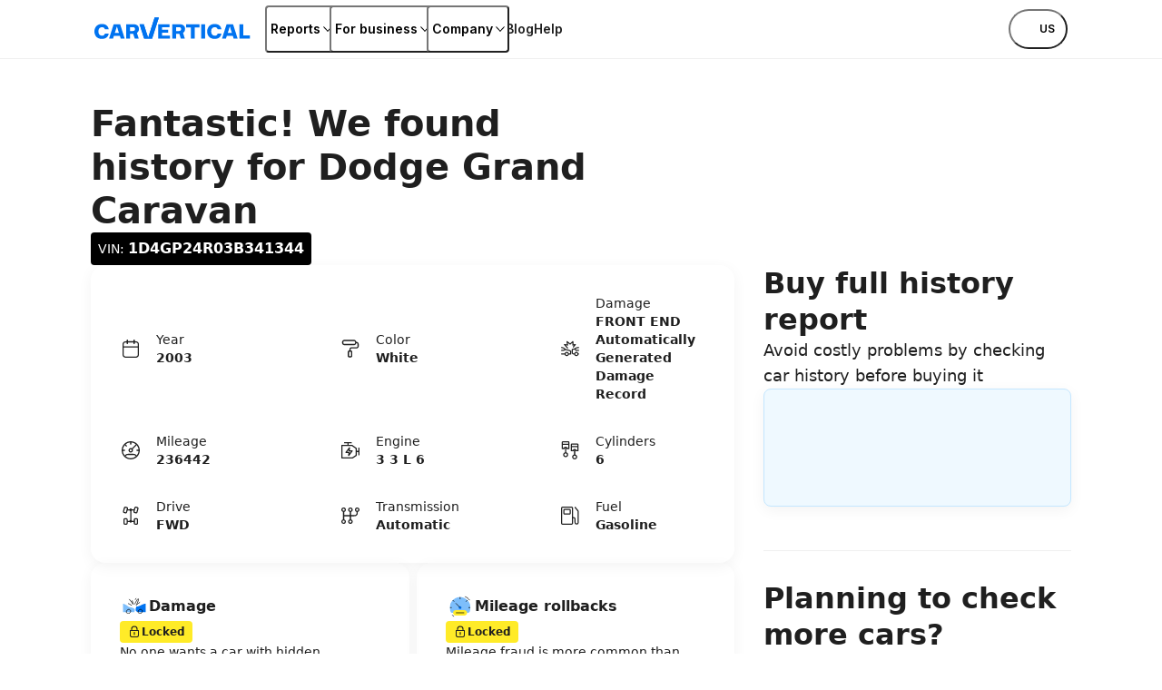

--- FILE ---
content_type: text/css; charset=utf-8
request_url: https://www.carvertical.com/_next/static/css/ce025bdd90b25406.css?dpl=dpl_7kzmG6HAf3bZwfsh945hxB7j4VeW
body_size: 36568
content:
/*! normalize.css v8.0.1 | MIT License | github.com/necolas/normalize.css */

/*! normalize.css v8.0.1 | MIT License | github.com/necolas/normalize.css */
/*! normalize.css v8.0.1 | MIT License | github.com/necolas/normalize.css */html{line-height:1.15;-webkit-text-size-adjust:100%}main{display:block}h1{font-size:2em;margin:.67em 0}hr{box-sizing:content-box;height:0;overflow:visible}pre{font-family:monospace,monospace;font-size:1em}a{background-color:transparent}abbr[title]{border-bottom:none;text-decoration:underline;-webkit-text-decoration:underline dotted;text-decoration:underline dotted}b,strong{font-weight:bolder}code,kbd,samp{font-family:monospace,monospace;font-size:1em}small{font-size:80%}sub,sup{font-size:75%;line-height:0;position:relative;vertical-align:baseline}sub{bottom:-.25em}sup{top:-.5em}img{border-style:none}button,input,optgroup,select,textarea{font-family:inherit;font-size:100%;line-height:1.15;margin:0}button,input{overflow:visible}button,select{text-transform:none}[type=button],[type=reset],[type=submit],button{-webkit-appearance:button}[type=button]::-moz-focus-inner,[type=reset]::-moz-focus-inner,[type=submit]::-moz-focus-inner,button::-moz-focus-inner{border-style:none;padding:0}[type=button]:-moz-focusring,[type=reset]:-moz-focusring,[type=submit]:-moz-focusring,button:-moz-focusring{outline:1px dotted ButtonText}fieldset{padding:.35em .75em .625em}legend{box-sizing:border-box;color:inherit;display:table;max-width:100%;padding:0;white-space:normal}progress{vertical-align:baseline}textarea{overflow:auto}[type=checkbox],[type=radio]{box-sizing:border-box;padding:0}[type=number]::-webkit-inner-spin-button,[type=number]::-webkit-outer-spin-button{height:auto}[type=search]{-webkit-appearance:textfield;outline-offset:-2px}[type=search]::-webkit-search-decoration{-webkit-appearance:none}::-webkit-file-upload-button{-webkit-appearance:button;font:inherit}details{display:block}summary{display:list-item}[hidden],template{display:none}.visuallyHidden{position:absolute;overflow:hidden;width:1px;height:1px;padding:0;border:0;margin:-1px;clip:rect(0 0 0 0)}@media print,screen and (max-width:679px){body .hideUntilTablet{display:none}}@media print,screen and (max-width:989px){body .hideUntilTabletLandscape{display:none}}@media print,screen and (max-width:1199px){body .hideUntilDesktop{display:none}}@media print,screen and (min-width:680px){body .hideFromTablet{display:none}}@media print,screen and (min-width:990px){body .hideFromTabletLandscape{display:none}}@media print,screen and (min-width:1200px){body .hideFromDesktop{display:none}}@media print{body .hideOnPrint{display:none}}body .printOnly{display:none}@media print{body .printOnly{display:block}}.unstyledList{padding:0;margin:0;list-style:none}.unstyledDL,.unstyledDL dd{margin:0}.flexGrow{display:flex;flex:1}@tailwind base;@tailwind components;@tailwind utilities;body,html{width:100%;height:100%;padding:0;margin:0}body{font-size:1rem;font-weight:400;min-width:360px;background-color:#fff;color:#1f1f1f;-webkit-font-smoothing:antialiased;-moz-osx-font-smoothing:grayscale;line-height:1.5}body,h1{font-family:Inter,system-ui,sans-serif;margin:0}h1{font-weight:700;font-size:2.5rem;line-height:1.2}@media print,screen and (min-width:990px){h1{font-family:Inter,system-ui,sans-serif;font-size:3rem;line-height:1.1666666667}}h2{font-weight:700;font-family:Inter,system-ui,sans-serif;font-size:2rem;line-height:1.25;margin:0}@media print,screen and (min-width:990px){h2{font-family:Inter,system-ui,sans-serif;font-size:2.5rem;line-height:1.2}}h3{font-weight:700;font-family:Inter,system-ui,sans-serif;font-size:1.5rem;line-height:1.3333333333;margin:0}@media print,screen and (min-width:990px){h3{font-family:Inter,system-ui,sans-serif;font-size:2rem;line-height:1.25}}h4{font-weight:700;font-family:Inter,system-ui,sans-serif;font-size:1.25rem;line-height:1.2;margin:0}@media print,screen and (min-width:990px){h4{font-family:Inter,system-ui,sans-serif;font-size:1.5rem;line-height:1.3333333333}}h5{font-weight:600;font-family:Inter,system-ui,sans-serif;font-size:1.125rem;line-height:1.1111111111;margin:0}@media print,screen and (min-width:990px){h5{font-family:Inter,system-ui,sans-serif;font-size:1.25rem;line-height:1.2}}p{line-height:1.5;margin:0}input,p,select,textarea{font-weight:400;font-family:Inter,system-ui,sans-serif;font-size:1rem}input,select,textarea{color:#1f1f1f}._root_45p2d_1{position:relative}._root_45p2d_1._loading_45p2d_4{overflow:hidden}._loader_45p2d_8{position:absolute;top:0;right:0;bottom:0;left:0;width:100%;height:100%;z-index:1;cursor:wait}._loading_45p2d_4 ._contentWrapper_45p2d_17{visibility:hidden}@keyframes _spin_1jgoe_1{to{transform:rotate(1turn)}}._root_1jgoe_6{position:relative;display:block;animation:_spin_1jgoe_1 1s linear infinite;aspect-ratio:1}._root_1jgoe_6:after,._root_1jgoe_6:before{position:absolute;top:0;right:0;bottom:0;left:0;border-style:solid;border-radius:50%;content:""}._blue_1jgoe_20:before{border-color:#0073f0;opacity:.4}._blue_1jgoe_20:after{border-color:transparent #0073f0 transparent transparent}._yellow_1jgoe_29:before{border-color:#ffeb28;opacity:.4}._yellow_1jgoe_29:after{border-color:transparent #ffeb28 transparent transparent}._dark_1jgoe_38:before{border-color:#000;opacity:.4}._dark_1jgoe_38:after{border-color:transparent #000 transparent transparent}._light_1jgoe_47:before{border-color:#fff;opacity:.4}._light_1jgoe_47:after{border-color:transparent #fff transparent transparent}._currentColor_1jgoe_56:before{border-color:currentColor;opacity:.4}._currentColor_1jgoe_56:after{border-color:transparent currentColor transparent transparent}._s_1jgoe_65{width:1rem}._s_1jgoe_65:after,._s_1jgoe_65:before{border-width:.125rem}._m_1jgoe_72{width:1.5rem}._m_1jgoe_72:after,._m_1jgoe_72:before{border-width:.1875rem}._l_1jgoe_47{width:2rem}._l_1jgoe_47:after,._l_1jgoe_47:before{border-width:.25rem}._root_1o0ex_1{fill:currentColor}._root_1o0ex_1[fill=none]{fill:none}._root_1o0ex_1[stroke]:not([stroke=none]){stroke:currentColor}._xs_1o0ex_11{width:1rem;height:1rem}._m_1o0ex_16{width:1.5rem;height:1.5rem}._l_1o0ex_21{width:2rem;height:2rem}._xl_1o0ex_26{width:3rem;height:3rem}._xxl_1o0ex_31{width:4rem;height:4rem}._root_1d4ql_1{--stackGap:var(--stackGapMobileUp);--stackType:var(--stackTypeMobileUp);--stackMainAxisAlign:var(--stackMainAxisAlignMobileUp);--stackCrossAxisAlign:var(--stackCrossAxisAlignMobileUp);display:flex;flex-direction:var(--stackType);align-items:var(--stackCrossAxisAlign);justify-content:var(--stackMainAxisAlign);gap:calc(8px*var(--stackGap))}@media print,screen and (min-width:680px){._root_1d4ql_1{--stackGap:var(--stackGapTabletPortraitUp);--stackType:var(--stackTypeTabletPortraitUp);--stackMainAxisAlign:var(--stackMainAxisAlignTabletPortraitUp);--stackCrossAxisAlign:var(--stackCrossAxisAlignTabletPortraitUp)}}@media print,screen and (min-width:990px){._root_1d4ql_1{--stackGap:var(--stackGapTabletLandscapeUp);--stackType:var(--stackTypeTabletLandscapeUp);--stackMainAxisAlign:var(--stackMainAxisAlignTabletLandscapeUp);--stackCrossAxisAlign:var(--stackCrossAxisAlignTabletLandscapeUp)}}@media print,screen and (min-width:1200px){._root_1d4ql_1{--stackGap:var(--stackGapDesktopUp);--stackType:var(--stackTypeDesktopUp);--stackMainAxisAlign:var(--stackMainAxisAlignDesktopUp);--stackCrossAxisAlign:var(--stackCrossAxisAlignDesktopUp)}}@media print,screen and (min-width:1800px){._root_1d4ql_1{--stackGap:var(--stackGapDesktopBigUp);--stackType:var(--stackTypeDesktopBigUp);--stackMainAxisAlign:var(--stackMainAxisAlignDesktopBigUp);--stackCrossAxisAlign:var(--stackCrossAxisAlignDesktopBigUp)}}._wrap_1d4ql_45{flex-wrap:wrap}._root_187yg_1{--columnGap:var(--columnGapMobileUp);--rowGap:var(--rowGapMobileUp);--colSize:var(--colCountMobileUp);display:grid;gap:calc(8px*var(--rowGap)) calc(8px*var(--columnGap));grid-template-columns:repeat(var(--colSize),1fr)}@media print,screen and (min-width:680px){._root_187yg_1{--columnGap:var(--columnGapTabletPortraitUp);--rowGap:var(--rowGapTabletPortraitUp);--colSize:var(--colCountTabletPortraitUp)}}@media print,screen and (min-width:990px){._root_187yg_1{--columnGap:var(--columnGapTabletLandscapeUp);--rowGap:var(--rowGapTabletLandscapeUp);--colSize:var(--colCountTabletLandscapeUp)}}@media print,screen and (min-width:1200px){._root_187yg_1{--columnGap:var(--columnGapDesktopUp);--rowGap:var(--rowGapDesktopUp);--colSize:var(--colCountDesktopUp)}}@media print,screen and (min-width:1800px){._root_187yg_1{--columnGap:var(--columnGapDesktopBigUp);--rowGap:var(--rowGapDesktopBigUp);--colSize:var(--colCountDesktopBigUp)}}._root_vt620_1{--start:var(--startMobileUp);--span:var(--spanMobileUp);grid-column:var(--start)/span var(--span)}@media print,screen and (min-width:680px){._root_vt620_1{--start:var(--startTabletPortraitUp);--span:var(--spanTabletPortraitUp)}}@media print,screen and (min-width:990px){._root_vt620_1{--start:var(--startTabletLandscapeUp);--span:var(--spanTabletLandscapeUp)}}@media print,screen and (min-width:1200px){._root_vt620_1{--start:var(--startDesktopUp);--span:var(--spanDesktopUp)}}@media print,screen and (min-width:1800px){._root_vt620_1{--start:var(--startDesktopBigUp);--span:var(--spanDesktopBigUp)}}._root_1efpr_1{max-width:1408px;box-sizing:content-box;padding-right:16px;padding-left:16px;margin:0 auto}@media print,screen and (min-width:990px){._root_1efpr_1{padding-right:32px;padding-left:32px}}@media print,screen and (min-width:1200px){._root_1efpr_1{padding-right:100px;padding-left:100px}}._root_12b8s_1{--edgeSizeX:var(--edgeSizeXMobileUp);--edgeSizeY:var(--edgeSizeYMobileUp);--y:calc(var(--edgeSizeY) * 8px);--x:calc(var(--edgeSizeX) * 8px);--negativeY:calc(var(--y) * -1);--negativeX:calc(var(--x) * -1);-ms-overflow-style:none;scrollbar-width:none;display:flex;margin:var(--negativeY) var(--negativeX);overflow-y:scroll}._root_12b8s_1::-webkit-scrollbar{display:none;width:0;height:0}@media print,screen and (min-width:680px){._root_12b8s_1{--edgeSizeX:var(--edgeSizeXTabletPortraitUp);--edgeSizeY:var(--edgeSizeYTabletPortraitUp)}}@media print,screen and (min-width:990px){._root_12b8s_1{--edgeSizeX:var(--edgeSizeXTabletLandscapeUp);--edgeSizeY:var(--edgeSizeYTabletLandscapeUp)}}@media print,screen and (min-width:1200px){._root_12b8s_1{--edgeSizeX:var(--edgeSizeXDesktopUp);--edgeSizeY:var(--edgeSizeYDesktopUp)}}@media print,screen and (min-width:1800px){._root_12b8s_1{--edgeSizeX:var(--edgeSizeXDesktopBigUp);--edgeSizeY:var(--edgeSizeYDesktopBigUp)}}._inner_12b8s_44{padding:var(--y) var(--x)}._root_1styv_1{display:inline-flex;align-items:center;border-radius:4px}._outlined_1styv_7{box-shadow:inset 0 0 0 1px #d6d6d6;color:#1f1f1f}._grey_1styv_12{background:#f0f0f0;color:#1f1f1f}._blue_1styv_17{background:#0073f0;color:#fff}._blueLight_1styv_22{background:#d7f0ff;color:#1f1f1f}._red_1styv_27{background:#dc2121;color:#fff}._redLight_1styv_32{background:#ffebeb;color:#000}._green_1styv_37{background:#8de398;color:#1f1f1f}._greenLight_1styv_42{background:#d2fad7;color:#000}._yellow_1styv_47{background:#ffeb28;color:#1f1f1f}._yellowLight_1styv_52{background:#fff7a9;color:#1f1f1f}._white_1styv_57{background:#fff;color:#1f1f1f}._black_1styv_62{background:#000;color:#fff}._outlinedWhite_1styv_67{background:#fff;box-shadow:inset 0 0 0 1px #d6d6d6;color:#1f1f1f}._m_1styv_73{font-weight:400;font-family:Inter,system-ui,sans-serif;font-size:.875rem;line-height:1.4285714286;padding:6px 8px}._m_1styv_73 strong,._m_1styv_73._emphasized_1styv_80{font-weight:600;font-family:Inter,system-ui,sans-serif;font-size:1rem;line-height:1.5}._m_1styv_73._hasIcon_1styv_86{padding-right:12px}._s_1styv_90{font-weight:400;padding:4px 8px}._s_1styv_90,._s_1styv_90 strong,._s_1styv_90._emphasized_1styv_80{font-family:Inter,system-ui,sans-serif;font-size:.75rem;line-height:1.3333333333}._s_1styv_90 strong,._s_1styv_90._emphasized_1styv_80{font-weight:600}._xs_1styv_104{font-weight:400;font-family:Inter,system-ui,sans-serif;font-size:.625rem;line-height:1.4;padding:2px 8px}._xs_1styv_104 strong,._xs_1styv_104._emphasized_1styv_80{font-weight:600;font-family:Inter,system-ui,sans-serif;font-size:.625rem;line-height:1.4}._xs_1styv_104._hasIcon_1styv_86{padding-left:4px}._icon_1styv_121{display:flex;align-self:flex-start;margin:0 4px 0 0}._m_1styv_73 ._icon_1styv_121{margin:4px 4px 4px 0}._xs_1styv_104 ._icon_1styv_121{margin-right:2px}._box_18tni_1{transition:outline-color .1s ease-out,outline-offset .1s ease-out;outline:2px solid transparent;box-shadow:0 8px 32px -8px rgba(0,0,0,.102);z-index:99;overflow:hidden;width:84vw;max-width:416px;max-height:55vh;padding:24px;border:1px solid #f0f0f0;border-radius:16px;background-color:#fff;overflow-y:auto}._box_18tni_1:focus-visible{outline-color:#aadcff;outline-offset:2px}._root_kabrp_1{margin-bottom:8px}._root_16si9_1{max-width:760px;padding:16px;border-radius:16px;background-color:var(--bgColor);color:#000;text-align:left}._infoBlue_16si9_10{--iconColor:#4d9df5;--bgColor:#eff9ff}._infoGrey_16si9_15{--iconColor:#4d9df5;--bgColor:#f9f9f9}._infoWhite_16si9_20{--iconColor:#4d9df5;--bgColor:#fff}._warning_16si9_25{--iconColor:#ffd600;--bgColor:#fffbd4}._error_16si9_30{--iconColor:#dc2121;--bgColor:#ffebeb}._success_16si9_35{--iconColor:#038b4a;--bgColor:#d2fad7}._s_16si9_35{max-width:400px}._l_16si9_44{max-width:760px}._fluid_16si9_48{max-width:none}._icon_16si9_52{flex-shrink:0;color:var(--iconColor)}._icon_16si9_52._shiftedDown_16si9_57{transform:translateY(2px)}._content_16si9_61{flex-grow:1}._root_99n3a_1{--borderColor:#858585;--backgroundColor:#fff;--indicatorColor:#fff;--activeColor:#0073f0;--activeHoverColor:#0073f0;--disabledBackgroundColor:#f9f9f9;--disabledIndicatorColor:#d6d6d6;cursor:pointer;isolation:isolate;-webkit-tap-highlight-color:transparent}._root_99n3a_1._disabled_99n3a_13{cursor:not-allowed}._input_99n3a_17{position:absolute;overflow:hidden;width:1px;height:1px;padding:0;border:0;margin:-1px;clip:rect(0 0 0 0)}._selectionBox_99n3a_28{--innerBorderSize:0;--indicatorScale:0;--indicatorTransitionDelay:unset;--backgroundTransitionDelay:80ms;width:1.5rem;height:1.5rem;flex-direction:row;align-items:center;justify-content:center;box-shadow:inset 0 0 0 var(--innerBorderSize) var(--borderColor);transition:outline-color .1s ease-out,outline-offset .1s ease-out;outline:2px solid transparent;transition:border-color .1s ease-out,box-shadow .1s ease-out,outline-color .1s ease-out,outline-offset .1s ease-out;position:relative;display:flex;overflow:hidden;flex-shrink:0;border:1px solid var(--borderColor);color:var(--indicatorColor)}._input_99n3a_17:focus-visible~._selectionBox_99n3a_28{outline-color:#aadcff;outline-offset:2px}._input_99n3a_17:checked~._selectionBox_99n3a_28{--borderColor:var(--activeColor);--backgroundColor:var(--activeColor);--indicatorScale:1;--indicatorTransitionDelay:80ms;--backgroundTransitionDelay:unset}._input_99n3a_17:disabled~._selectionBox_99n3a_28{--borderColor:var(--disabledIndicatorColor);--backgroundColor:var(--disabledBackgroundColor);--indicatorColor:var(--disabledIndicatorColor)}._input_99n3a_17._error_99n3a_66:not(:disabled)~._selectionBox_99n3a_28{--borderColor:#dc2121}._input_99n3a_17:active:not(:disabled)~._selectionBox_99n3a_28{--borderColor:var(--activeColor);--backgroundColor:var(--activeColor);--indicatorScale:1;--indicatorTransitionDelay:unset;--backgroundTransitionDelay:unset}@media(hover:hover)and (pointer:fine){._input_99n3a_17:hover:not(:disabled)~._selectionBox_99n3a_28{--borderColor:var(--activeColor);--innerBorderSize:1px}._input_99n3a_17:checked:hover:not(:disabled)~._selectionBox_99n3a_28{--borderColor:var(--activeHoverColor);--backgroundColor:var(--backgroundColor);--indicatorColor:var(--activeHoverColor)}}._selectionBackground_99n3a_88{position:absolute;top:0;right:0;bottom:0;left:0;transition:background-color .1s ease-out;z-index:-1;background-color:var(--backgroundColor);transition-delay:var(--backgroundTransitionDelay)}._selectionIndicatorWrapper_99n3a_97{transition:transform .1s ease-out;display:flex;flex-direction:row;align-items:center;justify-content:center;transform:scale(var(--indicatorScale));transition-delay:var(--indicatorTransitionDelay)}._selectionBox_u7ypj_1{border-radius:4px}._selectionBox_106my_1{border-radius:50%}._selectionIndicator_106my_5{width:.5rem;height:.5rem;border-radius:50%;display:block;background-color:currentColor}._root_g6ztg_1{--width:400px;--borderSize:1px;--placeholderColor:#858585;--bgColor:transparent;--cursor:text;--borderColor:#858585;--focusBorderColor:#0073f0;--labelColor:#000;--messageColor:#4d4d4d;--inputColor:#1f1f1f;width:min(var(--width),100%);isolation:isolate}._root_g6ztg_1:focus-within{--borderSize:2px;--borderColor:var(--focusBorderColor)}._inverted_g6ztg_20{--labelColor:#d6d6d6;--messageColor:#d6d6d6;--inputColor:#d6d6d6}._inverted_g6ztg_20._disabled_g6ztg_25{--bgColor:#1f1f1f;--borderColor:#858585}._inverted_g6ztg_20:not(._error_g6ztg_29){--focusBorderColor:#858585}._inverted_g6ztg_20._success_g6ztg_32{--messageColor:#00c364}._inverted_g6ztg_20._error_g6ztg_29{--messageColor:#ff5f5f;--inputColor:#ff5f5f;--focusBorderColor:#ff5f5f;--borderColor:#ff5f5f}._filled_g6ztg_42{--bgColor:#fff}._filled_g6ztg_42._inverted_g6ztg_20{--bgColor:#1f1f1f}._error_g6ztg_29{--borderColor:#dc2121;--messageColor:#dc2121;--inputColor:#dc2121;--focusBorderColor:#dc2121}._success_g6ztg_32{--messageColor:#038b4a}._disabled_g6ztg_25{--borderColor:#f0f0f0;--labelColor:#d6d6d6;--bgColor:#f9f9f9;--placeholderColor:#d6d6d6;--cursor:not-allowed;--messageColor:#4d4d4d}._fullWidth_g6ztg_69{--width:100%}._outlined_g6ztg_73{--inputPadding:12px 16px;--border:inset 0 0 0 var(--borderSize) var(--borderColor)}._flushed_g6ztg_78{--inputPadding:0 0 8px;--border:inset 0 calc(-1 * var(--borderSize)) 0 0 var(--borderColor)}._flushed_g6ztg_78._disabled_g6ztg_25{--bgColor:transparent}._label_g6ztg_86{transition:color .1s ease-out;color:var(--labelColor)}._inputWrapper_g6ztg_91{transition:box-shadow .1s ease-out,background-color .1s ease-out,color .1s ease-out;width:100%;box-sizing:border-box;padding:var(--inputPadding);background-color:var(--bgColor);box-shadow:var(--border);cursor:var(--cursor)}._outlined_g6ztg_73 ._inputWrapper_g6ztg_91{border-radius:10px}._input_g6ztg_91{font-family:Inter,system-ui,sans-serif;font-size:1rem;font-weight:400;border:0;border-radius:0;margin:0;-webkit-appearance:none;-moz-appearance:none;appearance:none;background:transparent;box-shadow:none;line-height:normal;text-align:left;transition:color .1s ease-out;width:100%;padding:0 0 0 4px;color:var(--inputColor)}._input_g6ztg_91::-moz-placeholder{color:var(--placeholderColor)}._input_g6ztg_91::placeholder{color:var(--placeholderColor)}._input_g6ztg_91:focus{outline:0}._input_g6ztg_91:disabled{-webkit-text-fill-color:var(--labelColor)}._m_g6ztg_132 ._input_g6ztg_91{font-weight:400;font-family:Inter,system-ui,sans-serif;font-size:1rem;line-height:1.5}._l_g6ztg_86 ._input_g6ztg_91{font-weight:600;font-family:Inter,system-ui,sans-serif;font-size:1.125rem;line-height:1.5555555556}._root_1khao_1{--width:400px;--borderSize:1px;--placeholderColor:#858585;--bgColor:transparent;--cursor:text;--borderColor:#858585;--focusBorderColor:#0073f0;--labelColor:#000;--messageColor:#4d4d4d;--inputColor:#1f1f1f;width:min(var(--width),100%);isolation:isolate}._root_1khao_1:focus-within{--borderSize:2px;--borderColor:var(--focusBorderColor)}._clearable_1khao_20::-webkit-search-cancel-button{-webkit-appearance:none;-moz-appearance:none;appearance:none}._inverted_1khao_24{--labelColor:#d6d6d6;--messageColor:#d6d6d6;--inputColor:#d6d6d6}._inverted_1khao_24._disabled_1khao_29{--bgColor:#1f1f1f;--borderColor:#858585}._inverted_1khao_24._error_1khao_33{--borderColor:#ff5f5f;--messageColor:#ff5f5f;--inputColor:#ff5f5f;--focusBorderColor:#ff5f5f}._inverted_1khao_24._success_1khao_39{--messageColor:#00c364}._inverted_1khao_24:not(._error_1khao_33){--focusBorderColor:#858585}._filled_1khao_46{--bgColor:#fff}._filled_1khao_46._inverted_1khao_24{--bgColor:#1f1f1f}._error_1khao_33{--borderColor:#dc2121;--messageColor:#dc2121;--inputColor:#dc2121;--focusBorderColor:#dc2121}._success_1khao_39{--messageColor:#038b4a}._disabled_1khao_29{--borderColor:#d6d6d6;--labelColor:#858585;--bgColor:#f9f9f9;--placeholderColor:#d6d6d6;--cursor:not-allowed;--messageColor:#4d4d4d}._fullWidth_1khao_73{--width:100%}._outlined_1khao_77{--inputPadding:12px 16px;--border:inset 0 0 0 var(--borderSize) var(--borderColor)}._flushed_1khao_82{--inputPadding:0 0 8px;--border:inset 0 calc(-1 * var(--borderSize)) 0 0 var(--borderColor)}._flushed_1khao_82._disabled_1khao_29{--bgColor:transparent}._label_1khao_90{transition:color .1s ease-out;color:var(--labelColor)}._inputWrapper_1khao_95{transition:box-shadow .1s ease-out,background-color .1s ease-out,color .1s ease-out;width:100%;box-sizing:border-box;padding:var(--inputPadding);background-color:var(--bgColor);box-shadow:var(--border);cursor:var(--cursor)}._outlined_1khao_77 ._inputWrapper_1khao_95{border-radius:10px}._input_1khao_95{font-family:Inter,system-ui,sans-serif;font-size:1rem;font-weight:400;padding:0;border:0;border-radius:0;margin:0;-webkit-appearance:none;-moz-appearance:none;appearance:none;background:transparent;box-shadow:none;line-height:normal;text-align:left;transition:color .1s ease-out;width:100%;color:var(--inputColor)}._input_1khao_95::-moz-placeholder{color:var(--placeholderColor)}._input_1khao_95::placeholder{color:var(--placeholderColor)}._input_1khao_95:focus{outline:0}._input_1khao_95:disabled{-webkit-text-fill-color:var(--labelColor)}._m_1khao_135 ._input_1khao_95{font-weight:400;font-family:Inter,system-ui,sans-serif;font-size:1rem;line-height:1.5}._l_1khao_90 ._input_1khao_95{font-weight:600;font-family:Inter,system-ui,sans-serif;font-size:1.125rem;line-height:1.5555555556}._message_1khao_148{padding-top:12px;color:var(--messageColor);text-align:left}._addon_1khao_154{display:flex}._root_10j1u_1{margin-right:-4px}._root_kbcbt_1{--backgroundColor:#d6d6d6;--borderColor:#d6d6d6;--knobColor:#fff;display:flex;align-items:flex-start;-moz-column-gap:var(--columnGap);column-gap:var(--columnGap);cursor:pointer;isolation:isolate}._disabled_kbcbt_12{--backgroundColor:#d6d6d6;--knobColor:#f0f0f0;--borderColor:#d6d6d6;cursor:not-allowed}._black_kbcbt_19._checked_kbcbt_19:not(._disabled_kbcbt_12){--borderColor:#000;--backgroundColor:#000;--knobColor:#fff}._black_kbcbt_19._checked_kbcbt_19._disabled_kbcbt_12{--borderColor:#c4e7ff;--backgroundColor:#c4e7ff;--knobColor:#fff}._blue_kbcbt_30._checked_kbcbt_19:not(._disabled_kbcbt_12){--borderColor:#0073f0;--backgroundColor:#0073f0;--knobColor:#fff}._blue_kbcbt_30._checked_kbcbt_19._disabled_kbcbt_12{--borderColor:#c4e7ff;--backgroundColor:#c4e7ff;--knobColor:#fff}._s_kbcbt_41{--padding:2px;--width:24px;--knobSize:8px;--columnGap:8px}._m_kbcbt_48{--padding:4px;--width:40px;--knobSize:14px;--columnGap:12px}._l_kbcbt_55{--padding:4px;--width:48px;--knobSize:20px;--columnGap:16px}._right_kbcbt_62{flex-direction:row-reverse}._label_kbcbt_66{align-self:center}._input_kbcbt_70{position:absolute;overflow:hidden;width:1px;height:1px;padding:0;border:0;margin:-1px;clip:rect(0 0 0 0)}._knob_kbcbt_81{transition:background-color .1s ease-out;width:var(--knobSize);height:var(--knobSize);border-radius:50%;background-color:var(--knobColor)}._selectionBox_kbcbt_89{transition:outline-color .1s ease-out,outline-offset .1s ease-out;outline:2px solid transparent;box-shadow:inset 0 0 0 1px var(--borderColor);transition:box-shadow .1s ease-out,background-color .1s ease-out,outline-color .1s ease-out,outline-offset .1s ease-out;position:relative;display:flex;overflow:hidden;width:var(--width);flex-shrink:0;justify-content:flex-start;padding:var(--padding);border-radius:100vmax;margin-top:clamp(0px,(24px - var(--knobSize) - var(--padding)*2)/2,24px)}._input_kbcbt_70:focus-visible~._selectionBox_kbcbt_89{outline-color:#aadcff;outline-offset:2px}._checked_kbcbt_19 ._selectionBox_kbcbt_89{justify-content:flex-end}._selectionBackground_kbcbt_112{position:absolute;top:0;right:0;bottom:0;left:0;transition:background-color .1s ease-out;z-index:-1;background-color:var(--backgroundColor)}._root_o425v_1{--width:400px;--borderSize:1px;--placeholderColor:#858585;--bgColor:transparent;--cursor:text;--borderColor:#858585;--focusBorderColor:#0073f0;--labelColor:#000;--messageColor:#4d4d4d;--inputColor:#1f1f1f;--inputPadding:12px 16px;--border:inset 0 0 0 var(--borderSize) var(--borderColor);display:flex;width:min(var(--width),100%);flex-direction:column;isolation:isolate}._root_o425v_1:focus-within{--borderSize:2px;--borderColor:var(--focusBorderColor)}._inverted_o425v_24{--labelColor:#d6d6d6;--messageColor:#d6d6d6;--inputColor:#d6d6d6}._inverted_o425v_24._disabled_o425v_29{--bgColor:#1f1f1f;--borderColor:#858585}._inverted_o425v_24._error_o425v_33{--borderColor:#ff5f5f;--messageColor:#ff5f5f;--inputColor:#ff5f5f;--focusBorderColor:#ff5f5f}._inverted_o425v_24._success_o425v_39{--messageColor:#00c364}._inverted_o425v_24:not(._error_o425v_33){--focusBorderColor:#858585}._filled_o425v_46{--bgColor:#fff}._filled_o425v_46._inverted_o425v_24{--bgColor:#1f1f1f}._error_o425v_33{--borderColor:#dc2121;--messageColor:#dc2121;--inputColor:#dc2121;--focusBorderColor:#dc2121}._success_o425v_39{--messageColor:#038b4a}._disabled_o425v_29{--borderColor:#d6d6d6;--labelColor:#858585;--bgColor:#f9f9f9;--placeholderColor:#d6d6d6;--cursor:not-allowed;--messageColor:#4d4d4d}._fullWidth_o425v_73{--width:100%}._label_o425v_77{transition:color .1s ease-out;color:var(--labelColor)}._inputWrapper_o425v_82{transition:box-shadow .1s ease-out,background-color .1s ease-out,color .1s ease-out;width:100%;height:100%;box-sizing:border-box;padding:var(--inputPadding);border-radius:10px;background-color:var(--bgColor);box-shadow:var(--border);cursor:var(--cursor)}._input_o425v_82{font-family:Inter,system-ui,sans-serif;font-size:1rem;font-weight:400;padding:0;border:0;border-radius:0;margin:0;-webkit-appearance:none;-moz-appearance:none;appearance:none;background:transparent;box-shadow:none;line-height:normal;text-align:left;transition:color .1s ease-out;width:100%;color:var(--inputColor);resize:none}._input_o425v_82::-moz-placeholder{color:var(--placeholderColor)}._input_o425v_82::placeholder{color:var(--placeholderColor)}._input_o425v_82:focus{outline:0}._input_o425v_82:disabled{-webkit-text-fill-color:var(--labelColor)}._m_o425v_122 ._input_o425v_82{font-weight:400;font-family:Inter,system-ui,sans-serif;font-size:1rem;line-height:1.5}._l_o425v_77 ._input_o425v_82{font-weight:600;font-family:Inter,system-ui,sans-serif;font-size:1.125rem;line-height:1.5555555556}._message_o425v_135{width:100%;padding-top:12px;color:var(--messageColor);text-align:left}:export{gridBackground:rgba(0,0,0,.03);gridLines:rgba(0,0,0,.05);gridLinesLight:rgba(0,0,0,.03);gridLinesLightDark:rgba(0,0,0,.07);tabletPortraitBreakpoint:680px;tabletLandscapeBreakpoint:990px;desktopBreakpoint:1200px;bigDesktopBreakpoint:1800px;headerHeight:64px}*,:after,:before{--tw-border-spacing-x:0;--tw-border-spacing-y:0;--tw-translate-x:0;--tw-translate-y:0;--tw-rotate:0;--tw-skew-x:0;--tw-skew-y:0;--tw-scale-x:1;--tw-scale-y:1;--tw-pan-x: ;--tw-pan-y: ;--tw-pinch-zoom: ;--tw-scroll-snap-strictness:proximity;--tw-gradient-from-position: ;--tw-gradient-via-position: ;--tw-gradient-to-position: ;--tw-ordinal: ;--tw-slashed-zero: ;--tw-numeric-figure: ;--tw-numeric-spacing: ;--tw-numeric-fraction: ;--tw-ring-inset: ;--tw-ring-offset-width:2px;--tw-ring-offset-color:#fff;--tw-ring-color:#aadcff;--tw-ring-offset-shadow:0 0 #0000;--tw-ring-shadow:0 0 #0000;--tw-shadow:0 0 #0000;--tw-shadow-colored:0 0 #0000;--tw-blur: ;--tw-brightness: ;--tw-contrast: ;--tw-grayscale: ;--tw-hue-rotate: ;--tw-invert: ;--tw-saturate: ;--tw-sepia: ;--tw-drop-shadow: ;--tw-backdrop-blur: ;--tw-backdrop-brightness: ;--tw-backdrop-contrast: ;--tw-backdrop-grayscale: ;--tw-backdrop-hue-rotate: ;--tw-backdrop-invert: ;--tw-backdrop-opacity: ;--tw-backdrop-saturate: ;--tw-backdrop-sepia: ;--tw-contain-size: ;--tw-contain-layout: ;--tw-contain-paint: ;--tw-contain-style: }::backdrop{--tw-border-spacing-x:0;--tw-border-spacing-y:0;--tw-translate-x:0;--tw-translate-y:0;--tw-rotate:0;--tw-skew-x:0;--tw-skew-y:0;--tw-scale-x:1;--tw-scale-y:1;--tw-pan-x: ;--tw-pan-y: ;--tw-pinch-zoom: ;--tw-scroll-snap-strictness:proximity;--tw-gradient-from-position: ;--tw-gradient-via-position: ;--tw-gradient-to-position: ;--tw-ordinal: ;--tw-slashed-zero: ;--tw-numeric-figure: ;--tw-numeric-spacing: ;--tw-numeric-fraction: ;--tw-ring-inset: ;--tw-ring-offset-width:2px;--tw-ring-offset-color:#fff;--tw-ring-color:#aadcff;--tw-ring-offset-shadow:0 0 #0000;--tw-ring-shadow:0 0 #0000;--tw-shadow:0 0 #0000;--tw-shadow-colored:0 0 #0000;--tw-blur: ;--tw-brightness: ;--tw-contrast: ;--tw-grayscale: ;--tw-hue-rotate: ;--tw-invert: ;--tw-saturate: ;--tw-sepia: ;--tw-drop-shadow: ;--tw-backdrop-blur: ;--tw-backdrop-brightness: ;--tw-backdrop-contrast: ;--tw-backdrop-grayscale: ;--tw-backdrop-hue-rotate: ;--tw-backdrop-invert: ;--tw-backdrop-opacity: ;--tw-backdrop-saturate: ;--tw-backdrop-sepia: ;--tw-contain-size: ;--tw-contain-layout: ;--tw-contain-paint: ;--tw-contain-style: }:where(.twp,.twp *),:where(.twp,.twp *):after,:where(.twp,.twp *):before{box-sizing:border-box;border:0 solid}:where(.twp,.twp *):after,:where(.twp,.twp *):before{--tw-content:""}.twp{line-height:1.5;-webkit-text-size-adjust:100%;-moz-tab-size:4;-o-tab-size:4;tab-size:4;font-family:var(--font-inter),Inter,ui-sans-serif,system-ui,sans-serif,"Apple Color Emoji","Segoe UI Emoji","Segoe UI Symbol","Noto Color Emoji";font-feature-settings:normal;font-variation-settings:normal;-webkit-tap-highlight-color:transparent;margin:0;line-height:inherit}hr:where(.twp,.twp *){height:0;color:inherit;border-top-width:1px}abbr:where([title]):where(.twp,.twp *){-webkit-text-decoration:underline dotted;text-decoration:underline dotted}h1:where(.twp,.twp *),h2:where(.twp,.twp *),h3:where(.twp,.twp *),h4:where(.twp,.twp *),h5:where(.twp,.twp *),h6:where(.twp,.twp *){font-size:inherit;font-weight:inherit}a:where(.twp,.twp *){color:inherit;text-decoration:inherit}b:where(.twp,.twp *),strong:where(.twp,.twp *){font-weight:bolder}code:where(.twp,.twp *),kbd:where(.twp,.twp *),pre:where(.twp,.twp *),samp:where(.twp,.twp *){font-family:ui-monospace,SFMono-Regular,Menlo,Monaco,Consolas,Liberation Mono,Courier New,monospace;font-feature-settings:normal;font-variation-settings:normal;font-size:1em}small:where(.twp,.twp *){font-size:80%}sub:where(.twp,.twp *),sup:where(.twp,.twp *){font-size:75%;line-height:0;position:relative;vertical-align:baseline}sub:where(.twp,.twp *){bottom:-.25em}sup:where(.twp,.twp *){top:-.5em}table:where(.twp,.twp *){text-indent:0;border-color:inherit;border-collapse:collapse}button:where(.twp,.twp *),input:where(.twp,.twp *),optgroup:where(.twp,.twp *),select:where(.twp,.twp *),textarea:where(.twp,.twp *){font-family:inherit;font-feature-settings:inherit;font-variation-settings:inherit;font-size:100%;font-weight:inherit;line-height:inherit;letter-spacing:inherit;color:inherit;margin:0;padding:0}button:where(.twp,.twp *),select:where(.twp,.twp *){text-transform:none}button:where(.twp,.twp *),input:where([type=button]):where(.twp,.twp *),input:where([type=reset]):where(.twp,.twp *),input:where([type=submit]):where(.twp,.twp *){-webkit-appearance:button;background-color:transparent;background-image:none}:-moz-focusring:where(.twp,.twp *){outline:auto}:-moz-ui-invalid:where(.twp,.twp *){box-shadow:none}progress:where(.twp,.twp *){vertical-align:baseline}:where(.twp,.twp *) ::-webkit-inner-spin-button,:where(.twp,.twp *) ::-webkit-outer-spin-button{height:auto}[type=search]:where(.twp,.twp *){-webkit-appearance:textfield;outline-offset:-2px}:where(.twp,.twp *) ::-webkit-search-decoration{-webkit-appearance:none}:where(.twp,.twp *) ::-webkit-file-upload-button{-webkit-appearance:button;font:inherit}summary:where(.twp,.twp *){display:list-item}blockquote:where(.twp,.twp *),dd:where(.twp,.twp *),dl:where(.twp,.twp *),figure:where(.twp,.twp *),h1:where(.twp,.twp *),h2:where(.twp,.twp *),h3:where(.twp,.twp *),h4:where(.twp,.twp *),h5:where(.twp,.twp *),h6:where(.twp,.twp *),hr:where(.twp,.twp *),p:where(.twp,.twp *),pre:where(.twp,.twp *){margin:0}fieldset:where(.twp,.twp *){margin:0;padding:0}legend:where(.twp,.twp *){padding:0}menu:where(.twp,.twp *),ol:where(.twp,.twp *),ul:where(.twp,.twp *){list-style:none;margin:0;padding:0}dialog:where(.twp,.twp *){padding:0}textarea:where(.twp,.twp *){resize:vertical}:where(.twp,.twp *) input::-moz-placeholder,:where(.twp,.twp *) textarea::-moz-placeholder{opacity:1;color:#9ca3af}:where(.twp,.twp *) input::placeholder,:where(.twp,.twp *) textarea::placeholder{opacity:1;color:#9ca3af}[role=button]:where(.twp,.twp *),button:where(.twp,.twp *){cursor:pointer}:disabled:where(.twp,.twp *){cursor:default}audio:where(.twp,.twp *),canvas:where(.twp,.twp *),embed:where(.twp,.twp *),iframe:where(.twp,.twp *),img:where(.twp,.twp *),object:where(.twp,.twp *),svg:where(.twp,.twp *),video:where(.twp,.twp *){display:block;vertical-align:middle}img:where(.twp,.twp *),video:where(.twp,.twp *){max-width:100%;height:auto}[hidden]:where(:not([hidden=until-found])):where(.twp,.twp *){display:none}:root{--headerHeight:64px;--framePaddingSm:16px;--framePaddingMd:24px;--framePaddingLg:32px}.\!container{width:100%!important}.container{width:100%}@media (min-width:680px){.\!container{max-width:680px!important}.container{max-width:680px}}@media (min-width:990px){.\!container{max-width:990px!important}.container{max-width:990px}}@media (min-width:1200px){.\!container{max-width:1200px!important}.container{max-width:1200px}}@media (min-width:1800px){.\!container{max-width:1800px!important}.container{max-width:1800px}}.prose{color:var(--tw-prose-body);max-width:65ch}.prose :where(p):not(:where([class~=not-prose],[class~=not-prose] *)){margin-top:1.25em;margin-bottom:1.25em}.prose :where([class~=lead]):not(:where([class~=not-prose],[class~=not-prose] *)){color:var(--tw-prose-lead);font-size:1.25em;line-height:1.6;margin-top:1.2em;margin-bottom:1.2em}.prose :where(a):not(:where([class~=not-prose],[class~=not-prose] *)){color:var(--tw-prose-links);text-decoration:underline;font-weight:500}.prose :where(strong):not(:where([class~=not-prose],[class~=not-prose] *)){color:var(--tw-prose-bold);font-weight:600}.prose :where(a strong):not(:where([class~=not-prose],[class~=not-prose] *)){color:inherit}.prose :where(blockquote strong):not(:where([class~=not-prose],[class~=not-prose] *)){color:inherit}.prose :where(thead th strong):not(:where([class~=not-prose],[class~=not-prose] *)){color:inherit}.prose :where(ol):not(:where([class~=not-prose],[class~=not-prose] *)){list-style-type:decimal;margin-top:1.25em;margin-bottom:1.25em;padding-inline-start:1.625em}.prose :where(ol[type=A]):not(:where([class~=not-prose],[class~=not-prose] *)){list-style-type:upper-alpha}.prose :where(ol[type=a]):not(:where([class~=not-prose],[class~=not-prose] *)){list-style-type:lower-alpha}.prose :where(ol[type=A s]):not(:where([class~=not-prose],[class~=not-prose] *)){list-style-type:upper-alpha}.prose :where(ol[type=a s]):not(:where([class~=not-prose],[class~=not-prose] *)){list-style-type:lower-alpha}.prose :where(ol[type=I]):not(:where([class~=not-prose],[class~=not-prose] *)){list-style-type:upper-roman}.prose :where(ol[type=i]):not(:where([class~=not-prose],[class~=not-prose] *)){list-style-type:lower-roman}.prose :where(ol[type=I s]):not(:where([class~=not-prose],[class~=not-prose] *)){list-style-type:upper-roman}.prose :where(ol[type=i s]):not(:where([class~=not-prose],[class~=not-prose] *)){list-style-type:lower-roman}.prose :where(ol[type="1"]):not(:where([class~=not-prose],[class~=not-prose] *)){list-style-type:decimal}.prose :where(ul):not(:where([class~=not-prose],[class~=not-prose] *)){list-style-type:disc;margin-top:1.25em;margin-bottom:1.25em;padding-inline-start:1.625em}.prose :where(ol>li):not(:where([class~=not-prose],[class~=not-prose] *))::marker{font-weight:400;color:var(--tw-prose-counters)}.prose :where(ul>li):not(:where([class~=not-prose],[class~=not-prose] *))::marker{color:var(--tw-prose-bullets)}.prose :where(dt):not(:where([class~=not-prose],[class~=not-prose] *)){color:var(--tw-prose-headings);font-weight:600;margin-top:1.25em}.prose :where(hr):not(:where([class~=not-prose],[class~=not-prose] *)){border-color:var(--tw-prose-hr);border-top-width:1px;margin-top:3em;margin-bottom:3em}.prose :where(blockquote):not(:where([class~=not-prose],[class~=not-prose] *)){font-weight:500;font-style:italic;color:var(--tw-prose-quotes);border-inline-start-width:.25rem;border-inline-start-color:var(--tw-prose-quote-borders);quotes:"\201C""\201D""\2018""\2019";margin-top:1.6em;margin-bottom:1.6em;padding-inline-start:1em}.prose :where(blockquote p:first-of-type):not(:where([class~=not-prose],[class~=not-prose] *)):before{content:open-quote}.prose :where(blockquote p:last-of-type):not(:where([class~=not-prose],[class~=not-prose] *)):after{content:close-quote}.prose :where(h1):not(:where([class~=not-prose],[class~=not-prose] *)){color:var(--tw-prose-headings);font-weight:800;font-size:2.25em;margin-top:0;margin-bottom:.8888889em;line-height:1.1111111}.prose :where(h1 strong):not(:where([class~=not-prose],[class~=not-prose] *)){font-weight:900;color:inherit}.prose :where(h2):not(:where([class~=not-prose],[class~=not-prose] *)){color:var(--tw-prose-headings);font-weight:700;font-size:1.5em;margin-top:2em;margin-bottom:1em;line-height:1.3333333}.prose :where(h2 strong):not(:where([class~=not-prose],[class~=not-prose] *)){font-weight:800;color:inherit}.prose :where(h3):not(:where([class~=not-prose],[class~=not-prose] *)){color:var(--tw-prose-headings);font-weight:600;font-size:1.25em;margin-top:1.6em;margin-bottom:.6em;line-height:1.6}.prose :where(h3 strong):not(:where([class~=not-prose],[class~=not-prose] *)){font-weight:700;color:inherit}.prose :where(h4):not(:where([class~=not-prose],[class~=not-prose] *)){color:var(--tw-prose-headings);font-weight:600;margin-top:1.5em;margin-bottom:.5em;line-height:1.5}.prose :where(h4 strong):not(:where([class~=not-prose],[class~=not-prose] *)){font-weight:700;color:inherit}.prose :where(img):not(:where([class~=not-prose],[class~=not-prose] *)){margin-top:2em;margin-bottom:2em}.prose :where(picture):not(:where([class~=not-prose],[class~=not-prose] *)){display:block;margin-top:2em;margin-bottom:2em}.prose :where(video):not(:where([class~=not-prose],[class~=not-prose] *)){margin-top:2em;margin-bottom:2em}.prose :where(kbd):not(:where([class~=not-prose],[class~=not-prose] *)){font-weight:500;font-family:inherit;color:var(--tw-prose-kbd);box-shadow:0 0 0 1px rgb(var(--tw-prose-kbd-shadows)/10%),0 3px 0 rgb(var(--tw-prose-kbd-shadows)/10%);font-size:.875em;border-radius:.3125rem;padding-top:.1875em;padding-inline-end:.375em;padding-bottom:.1875em;padding-inline-start:.375em}.prose :where(code):not(:where([class~=not-prose],[class~=not-prose] *)){color:var(--tw-prose-code);font-weight:600;font-size:.875em}.prose :where(code):not(:where([class~=not-prose],[class~=not-prose] *)):before{content:"`"}.prose :where(code):not(:where([class~=not-prose],[class~=not-prose] *)):after{content:"`"}.prose :where(a code):not(:where([class~=not-prose],[class~=not-prose] *)){color:inherit}.prose :where(h1 code):not(:where([class~=not-prose],[class~=not-prose] *)){color:inherit}.prose :where(h2 code):not(:where([class~=not-prose],[class~=not-prose] *)){color:inherit;font-size:.875em}.prose :where(h3 code):not(:where([class~=not-prose],[class~=not-prose] *)){color:inherit;font-size:.9em}.prose :where(h4 code):not(:where([class~=not-prose],[class~=not-prose] *)){color:inherit}.prose :where(blockquote code):not(:where([class~=not-prose],[class~=not-prose] *)){color:inherit}.prose :where(thead th code):not(:where([class~=not-prose],[class~=not-prose] *)){color:inherit}.prose :where(pre):not(:where([class~=not-prose],[class~=not-prose] *)){color:var(--tw-prose-pre-code);background-color:var(--tw-prose-pre-bg);overflow-x:auto;font-weight:400;font-size:.875em;line-height:1.7142857;margin-top:1.7142857em;margin-bottom:1.7142857em;border-radius:.375rem;padding-top:.8571429em;padding-inline-end:1.1428571em;padding-bottom:.8571429em;padding-inline-start:1.1428571em}.prose :where(pre code):not(:where([class~=not-prose],[class~=not-prose] *)){background-color:transparent;border-width:0;border-radius:0;padding:0;font-weight:inherit;color:inherit;font-size:inherit;font-family:inherit;line-height:inherit}.prose :where(pre code):not(:where([class~=not-prose],[class~=not-prose] *)):before{content:none}.prose :where(pre code):not(:where([class~=not-prose],[class~=not-prose] *)):after{content:none}.prose :where(table):not(:where([class~=not-prose],[class~=not-prose] *)){width:100%;table-layout:auto;margin-top:2em;margin-bottom:2em;font-size:.875em;line-height:1.7142857}.prose :where(thead):not(:where([class~=not-prose],[class~=not-prose] *)){border-bottom-width:1px;border-bottom-color:var(--tw-prose-th-borders)}.prose :where(thead th):not(:where([class~=not-prose],[class~=not-prose] *)){color:var(--tw-prose-headings);font-weight:600;vertical-align:bottom;padding-inline-end:.5714286em;padding-bottom:.5714286em;padding-inline-start:.5714286em}.prose :where(tbody tr):not(:where([class~=not-prose],[class~=not-prose] *)){border-bottom-width:1px;border-bottom-color:var(--tw-prose-td-borders)}.prose :where(tbody tr:last-child):not(:where([class~=not-prose],[class~=not-prose] *)){border-bottom-width:0}.prose :where(tbody td):not(:where([class~=not-prose],[class~=not-prose] *)){vertical-align:baseline}.prose :where(tfoot):not(:where([class~=not-prose],[class~=not-prose] *)){border-top-width:1px;border-top-color:var(--tw-prose-th-borders)}.prose :where(tfoot td):not(:where([class~=not-prose],[class~=not-prose] *)){vertical-align:top}.prose :where(th,td):not(:where([class~=not-prose],[class~=not-prose] *)){text-align:start}.prose :where(figure>*):not(:where([class~=not-prose],[class~=not-prose] *)){margin-top:0;margin-bottom:0}.prose :where(figcaption):not(:where([class~=not-prose],[class~=not-prose] *)){color:var(--tw-prose-captions);font-size:.875em;line-height:1.4285714;margin-top:.8571429em}.prose{--tw-prose-body:#374151;--tw-prose-headings:#111827;--tw-prose-lead:#4b5563;--tw-prose-links:#111827;--tw-prose-bold:#111827;--tw-prose-counters:#6b7280;--tw-prose-bullets:#d1d5db;--tw-prose-hr:#e5e7eb;--tw-prose-quotes:#111827;--tw-prose-quote-borders:#e5e7eb;--tw-prose-captions:#6b7280;--tw-prose-kbd:#111827;--tw-prose-kbd-shadows:17 24 39;--tw-prose-code:#111827;--tw-prose-pre-code:#e5e7eb;--tw-prose-pre-bg:#1f2937;--tw-prose-th-borders:#d1d5db;--tw-prose-td-borders:#e5e7eb;--tw-prose-invert-body:#d1d5db;--tw-prose-invert-headings:#fff;--tw-prose-invert-lead:#9ca3af;--tw-prose-invert-links:#fff;--tw-prose-invert-bold:#fff;--tw-prose-invert-counters:#9ca3af;--tw-prose-invert-bullets:#4b5563;--tw-prose-invert-hr:#374151;--tw-prose-invert-quotes:#f3f4f6;--tw-prose-invert-quote-borders:#374151;--tw-prose-invert-captions:#9ca3af;--tw-prose-invert-kbd:#fff;--tw-prose-invert-kbd-shadows:255 255 255;--tw-prose-invert-code:#fff;--tw-prose-invert-pre-code:#d1d5db;--tw-prose-invert-pre-bg:rgba(0,0,0,.5);--tw-prose-invert-th-borders:#4b5563;--tw-prose-invert-td-borders:#374151;font-size:1rem;line-height:1.75}.prose :where(picture>img):not(:where([class~=not-prose],[class~=not-prose] *)){margin-top:0;margin-bottom:0}.prose :where(li):not(:where([class~=not-prose],[class~=not-prose] *)){margin-top:.5em;margin-bottom:.5em}.prose :where(ol>li):not(:where([class~=not-prose],[class~=not-prose] *)){padding-inline-start:.375em}.prose :where(ul>li):not(:where([class~=not-prose],[class~=not-prose] *)){padding-inline-start:.375em}.prose :where(.prose>ul>li p):not(:where([class~=not-prose],[class~=not-prose] *)){margin-top:.75em;margin-bottom:.75em}.prose :where(.prose>ul>li>p:first-child):not(:where([class~=not-prose],[class~=not-prose] *)){margin-top:1.25em}.prose :where(.prose>ul>li>p:last-child):not(:where([class~=not-prose],[class~=not-prose] *)){margin-bottom:1.25em}.prose :where(.prose>ol>li>p:first-child):not(:where([class~=not-prose],[class~=not-prose] *)){margin-top:1.25em}.prose :where(.prose>ol>li>p:last-child):not(:where([class~=not-prose],[class~=not-prose] *)){margin-bottom:1.25em}.prose :where(ul ul,ul ol,ol ul,ol ol):not(:where([class~=not-prose],[class~=not-prose] *)){margin-top:.75em;margin-bottom:.75em}.prose :where(dl):not(:where([class~=not-prose],[class~=not-prose] *)){margin-top:1.25em;margin-bottom:1.25em}.prose :where(dd):not(:where([class~=not-prose],[class~=not-prose] *)){margin-top:.5em;padding-inline-start:1.625em}.prose :where(hr+*):not(:where([class~=not-prose],[class~=not-prose] *)){margin-top:0}.prose :where(h2+*):not(:where([class~=not-prose],[class~=not-prose] *)){margin-top:0}.prose :where(h3+*):not(:where([class~=not-prose],[class~=not-prose] *)){margin-top:0}.prose :where(h4+*):not(:where([class~=not-prose],[class~=not-prose] *)){margin-top:0}.prose :where(thead th:first-child):not(:where([class~=not-prose],[class~=not-prose] *)){padding-inline-start:0}.prose :where(thead th:last-child):not(:where([class~=not-prose],[class~=not-prose] *)){padding-inline-end:0}.prose :where(tbody td,tfoot td):not(:where([class~=not-prose],[class~=not-prose] *)){padding-top:.5714286em;padding-inline-end:.5714286em;padding-bottom:.5714286em;padding-inline-start:.5714286em}.prose :where(tbody td:first-child,tfoot td:first-child):not(:where([class~=not-prose],[class~=not-prose] *)){padding-inline-start:0}.prose :where(tbody td:last-child,tfoot td:last-child):not(:where([class~=not-prose],[class~=not-prose] *)){padding-inline-end:0}.prose :where(figure):not(:where([class~=not-prose],[class~=not-prose] *)){margin-top:2em;margin-bottom:2em}.prose :where(.prose>:first-child):not(:where([class~=not-prose],[class~=not-prose] *)){margin-top:0}.prose :where(.prose>:last-child):not(:where([class~=not-prose],[class~=not-prose] *)){margin-bottom:0}.prose-lg{font-size:1.125rem;line-height:1.7777778}.prose-lg :where(p):not(:where([class~=not-prose],[class~=not-prose] *)){margin-top:1.3333333em;margin-bottom:1.3333333em}.prose-lg :where([class~=lead]):not(:where([class~=not-prose],[class~=not-prose] *)){font-size:1.2222222em;line-height:1.4545455;margin-top:1.0909091em;margin-bottom:1.0909091em}.prose-lg :where(blockquote):not(:where([class~=not-prose],[class~=not-prose] *)){margin-top:1.6666667em;margin-bottom:1.6666667em;padding-inline-start:1em}.prose-lg :where(h1):not(:where([class~=not-prose],[class~=not-prose] *)){font-size:2.6666667em;margin-top:0;margin-bottom:.8333333em;line-height:1}.prose-lg :where(h2):not(:where([class~=not-prose],[class~=not-prose] *)){font-size:1.6666667em;margin-top:1.8666667em;margin-bottom:1.0666667em;line-height:1.3333333}.prose-lg :where(h3):not(:where([class~=not-prose],[class~=not-prose] *)){font-size:1.3333333em;margin-top:1.6666667em;margin-bottom:.6666667em;line-height:1.5}.prose-lg :where(h4):not(:where([class~=not-prose],[class~=not-prose] *)){margin-top:1.7777778em;margin-bottom:.4444444em;line-height:1.5555556}.prose-lg :where(img):not(:where([class~=not-prose],[class~=not-prose] *)){margin-top:1.7777778em;margin-bottom:1.7777778em}.prose-lg :where(picture):not(:where([class~=not-prose],[class~=not-prose] *)){margin-top:1.7777778em;margin-bottom:1.7777778em}.prose-lg :where(picture>img):not(:where([class~=not-prose],[class~=not-prose] *)){margin-top:0;margin-bottom:0}.prose-lg :where(video):not(:where([class~=not-prose],[class~=not-prose] *)){margin-top:1.7777778em;margin-bottom:1.7777778em}.prose-lg :where(kbd):not(:where([class~=not-prose],[class~=not-prose] *)){font-size:.8888889em;border-radius:.3125rem;padding-top:.2222222em;padding-inline-end:.4444444em;padding-bottom:.2222222em;padding-inline-start:.4444444em}.prose-lg :where(code):not(:where([class~=not-prose],[class~=not-prose] *)){font-size:.8888889em}.prose-lg :where(h2 code):not(:where([class~=not-prose],[class~=not-prose] *)){font-size:.8666667em}.prose-lg :where(h3 code):not(:where([class~=not-prose],[class~=not-prose] *)){font-size:.875em}.prose-lg :where(pre):not(:where([class~=not-prose],[class~=not-prose] *)){font-size:.8888889em;line-height:1.75;margin-top:2em;margin-bottom:2em;border-radius:.375rem;padding-top:1em;padding-inline-end:1.5em;padding-bottom:1em;padding-inline-start:1.5em}.prose-lg :where(ol):not(:where([class~=not-prose],[class~=not-prose] *)){margin-top:1.3333333em;margin-bottom:1.3333333em;padding-inline-start:1.5555556em}.prose-lg :where(ul):not(:where([class~=not-prose],[class~=not-prose] *)){margin-top:1.3333333em;margin-bottom:1.3333333em;padding-inline-start:1.5555556em}.prose-lg :where(li):not(:where([class~=not-prose],[class~=not-prose] *)){margin-top:.6666667em;margin-bottom:.6666667em}.prose-lg :where(ol>li):not(:where([class~=not-prose],[class~=not-prose] *)){padding-inline-start:.4444444em}.prose-lg :where(ul>li):not(:where([class~=not-prose],[class~=not-prose] *)){padding-inline-start:.4444444em}.prose-lg :where(.prose-lg>ul>li p):not(:where([class~=not-prose],[class~=not-prose] *)){margin-top:.8888889em;margin-bottom:.8888889em}.prose-lg :where(.prose-lg>ul>li>p:first-child):not(:where([class~=not-prose],[class~=not-prose] *)){margin-top:1.3333333em}.prose-lg :where(.prose-lg>ul>li>p:last-child):not(:where([class~=not-prose],[class~=not-prose] *)){margin-bottom:1.3333333em}.prose-lg :where(.prose-lg>ol>li>p:first-child):not(:where([class~=not-prose],[class~=not-prose] *)){margin-top:1.3333333em}.prose-lg :where(.prose-lg>ol>li>p:last-child):not(:where([class~=not-prose],[class~=not-prose] *)){margin-bottom:1.3333333em}.prose-lg :where(ul ul,ul ol,ol ul,ol ol):not(:where([class~=not-prose],[class~=not-prose] *)){margin-top:.8888889em;margin-bottom:.8888889em}.prose-lg :where(dl):not(:where([class~=not-prose],[class~=not-prose] *)){margin-top:1.3333333em;margin-bottom:1.3333333em}.prose-lg :where(dt):not(:where([class~=not-prose],[class~=not-prose] *)){margin-top:1.3333333em}.prose-lg :where(dd):not(:where([class~=not-prose],[class~=not-prose] *)){margin-top:.6666667em;padding-inline-start:1.5555556em}.prose-lg :where(hr):not(:where([class~=not-prose],[class~=not-prose] *)){margin-top:3.1111111em;margin-bottom:3.1111111em}.prose-lg :where(hr+*):not(:where([class~=not-prose],[class~=not-prose] *)){margin-top:0}.prose-lg :where(h2+*):not(:where([class~=not-prose],[class~=not-prose] *)){margin-top:0}.prose-lg :where(h3+*):not(:where([class~=not-prose],[class~=not-prose] *)){margin-top:0}.prose-lg :where(h4+*):not(:where([class~=not-prose],[class~=not-prose] *)){margin-top:0}.prose-lg :where(table):not(:where([class~=not-prose],[class~=not-prose] *)){font-size:.8888889em;line-height:1.5}.prose-lg :where(thead th):not(:where([class~=not-prose],[class~=not-prose] *)){padding-inline-end:.75em;padding-bottom:.75em;padding-inline-start:.75em}.prose-lg :where(thead th:first-child):not(:where([class~=not-prose],[class~=not-prose] *)){padding-inline-start:0}.prose-lg :where(thead th:last-child):not(:where([class~=not-prose],[class~=not-prose] *)){padding-inline-end:0}.prose-lg :where(tbody td,tfoot td):not(:where([class~=not-prose],[class~=not-prose] *)){padding-top:.75em;padding-inline-end:.75em;padding-bottom:.75em;padding-inline-start:.75em}.prose-lg :where(tbody td:first-child,tfoot td:first-child):not(:where([class~=not-prose],[class~=not-prose] *)){padding-inline-start:0}.prose-lg :where(tbody td:last-child,tfoot td:last-child):not(:where([class~=not-prose],[class~=not-prose] *)){padding-inline-end:0}.prose-lg :where(figure):not(:where([class~=not-prose],[class~=not-prose] *)){margin-top:1.7777778em;margin-bottom:1.7777778em}.prose-lg :where(figure>*):not(:where([class~=not-prose],[class~=not-prose] *)){margin-top:0;margin-bottom:0}.prose-lg :where(figcaption):not(:where([class~=not-prose],[class~=not-prose] *)){font-size:.8888889em;line-height:1.5;margin-top:1em}.prose-lg :where(.prose-lg>:first-child):not(:where([class~=not-prose],[class~=not-prose] *)){margin-top:0}.prose-lg :where(.prose-lg>:last-child):not(:where([class~=not-prose],[class~=not-prose] *)){margin-bottom:0}.text-h-2xl{font-size:3rem;line-height:3.5rem;font-weight:700}@media (min-width:990px){.text-h-2xl{font-size:3.5rem;line-height:4.5rem}}.text-h-xl{font-size:2.5rem;line-height:3rem;font-weight:700}@media (min-width:990px){.text-h-xl{font-size:3rem;line-height:3.5rem}}.text-h-l{font-size:2rem;line-height:2.5rem;font-weight:700}@media (min-width:990px){.text-h-l{font-size:2.5rem;line-height:3rem}}.text-h-m{font-size:1.5rem;line-height:2rem;font-weight:700}@media (min-width:990px){.text-h-m{font-size:2rem;line-height:2.5rem}}.text-h-s{font-size:1.25rem;line-height:1.5rem;font-weight:700}@media (min-width:990px){.text-h-s{font-size:1.5rem;line-height:2rem}}.text-h-xs{font-size:1.125rem;line-height:1.25rem;font-weight:700}@media (min-width:990px){.text-h-xs{font-size:1.25rem;line-height:1.5rem}}.fade{--tw-fade-from:transparent;--tw-fade-to:#000;--tw-fade-direction:to top;--tw-fade-size:50%;-webkit-mask-image:linear-gradient(var(--tw-fade-direction),var(--tw-fade-from),var(--tw-fade-to) var(--tw-fade-size));mask-image:linear-gradient(var(--tw-fade-direction),var(--tw-fade-from),var(--tw-fade-to) var(--tw-fade-size))}.\!container{margin-left:auto;margin-right:auto;box-sizing:content-box;width:auto;max-width:1408px;padding-left:16px;padding-right:16px}@media (min-width:990px){.\!container{padding-left:32px;padding-right:32px}}@media (min-width:1200px){.\!container{padding-left:6.25rem;padding-right:6.25rem}}.container{margin-left:auto;margin-right:auto;box-sizing:content-box;width:auto;max-width:1408px;padding-left:16px;padding-right:16px}@media (min-width:990px){.container{padding-left:32px;padding-right:32px}}@media (min-width:1200px){.container{padding-left:6.25rem;padding-right:6.25rem}}.sr-only{position:absolute;width:1px;height:1px;padding:0;margin:-1px;overflow:hidden;clip:rect(0,0,0,0);white-space:nowrap;border-width:0}.pointer-events-none{pointer-events:none}.pointer-events-auto{pointer-events:auto}.\!visible{visibility:visible!important}.visible{visibility:visible}.invisible{visibility:hidden}.collapse{visibility:collapse}.static{position:static}.fixed{position:fixed}.\!absolute{position:absolute!important}.absolute{position:absolute}.relative{position:relative}.sticky{position:sticky}.inset-0{inset:0}.inset-\[-12px_-8px\]{inset:-12px -8px}.inset-\[0_0_0_auto\]{inset:0 0 0 auto}.inset-x-0{left:0;right:0}.inset-x-2{left:16px;right:16px}.inset-x-\[-2px\]{left:-2px;right:-2px}.-bottom-2\.5{bottom:-20px}.-left-\[60px\]{left:-60px}.-right-1{right:-8px}.-top-0\.5{top:-4px}.-top-1{top:-8px}.-top-2\.5{top:-20px}.-top-5{top:-40px}.-top-px{top:-1px}.bottom-0{bottom:0}.bottom-1{bottom:8px}.bottom-12{bottom:96px}.bottom-2\.5{bottom:20px}.bottom-3{bottom:24px}.bottom-3\.5{bottom:28px}.bottom-4{bottom:32px}.bottom-\[14px\]{bottom:14px}.bottom-\[2\%\]{bottom:2%}.bottom-\[25\%\]{bottom:25%}.bottom-\[5\%\]{bottom:5%}.bottom-full{bottom:100%}.left-0{left:0}.left-0\.75{left:6px}.left-1{left:8px}.left-1\/2{left:50%}.left-2{left:16px}.left-3{left:24px}.left-7{left:56px}.left-\[10\%\]{left:10%}.left-\[37\%\]{left:37%}.left-\[4\.5\%\]{left:4.5%}.left-\[5\%\]{left:5%}.left-\[5px\]{left:5px}.left-\[85\%\]{left:85%}.left-\[86\%\]{left:86%}.right-0{right:0}.right-0\.75{right:6px}.right-1{right:8px}.right-1\/2{right:50%}.right-2{right:16px}.right-5{right:40px}.right-\[10\%\]{right:10%}.right-\[15\%\]{right:15%}.right-\[5px\]{right:5px}.top-0{top:0}.top-0\.5{top:4px}.top-1{top:8px}.top-1\/2{top:50%}.top-10{top:80px}.top-2{top:16px}.top-8{top:64px}.top-\[--pageOffset\]{top:var(--pageOffset)}.top-\[-2px\]{top:-2px}.top-\[-5vh\]{top:-5vh}.top-\[15vh\]{top:15vh}.top-\[1px\]{top:1px}.top-\[40\%\]{top:40%}.top-\[47\%\]{top:47%}.top-\[49\%\]{top:49%}.top-\[50\%\]{top:50%}.top-\[5px\]{top:5px}.top-\[8\%\]{top:8%}.isolate{isolation:isolate}.-z-10{z-index:-10}.-z-\[1\]{z-index:-1}.z-0{z-index:0}.z-10{z-index:10}.z-20{z-index:20}.z-30{z-index:30}.z-40{z-index:40}.z-50{z-index:50}.z-\[-1\]{z-index:-1}.z-\[1\]{z-index:1}.z-dialog{z-index:98}.z-dialog-overlay{z-index:97}.order-1{order:1}.col-span-1{grid-column:span 1/span 1}.col-span-12{grid-column:span 12/span 12}.col-span-2{grid-column:span 2/span 2}.col-span-full{grid-column:1/-1}.col-start-1{grid-column-start:1}.col-start-3{grid-column-start:3}.row-span-2{grid-row:span 2/span 2}.row-start-1{grid-row-start:1}.-m-1{margin:-8px}.-m-2{margin:-16px}.-m-3{margin:-24px}.m-0{margin:0}.m-2{margin:16px}.m-3{margin:24px}.m-\[5px\]{margin:5px}.m-auto{margin:auto}.-mx-0\.5{margin-left:-4px;margin-right:-4px}.-mx-1{margin-left:-8px;margin-right:-8px}.-mx-1\.25{margin-left:-10px;margin-right:-10px}.-mx-2{margin-left:-16px;margin-right:-16px}.-mx-4{margin-left:-32px;margin-right:-32px}.-mx-\[--xPadding\],.-mx-\[var\(--xPadding\)\]{margin-left:calc(var(--xPadding) * -1);margin-right:calc(var(--xPadding) * -1)}.-my-1{margin-top:-8px;margin-bottom:-8px}.-my-8{margin-top:-64px;margin-bottom:-64px}.mx-0{margin-left:0;margin-right:0}.mx-1{margin-left:8px;margin-right:8px}.mx-2{margin-left:16px;margin-right:16px}.mx-3{margin-left:24px;margin-right:24px}.mx-auto{margin-left:auto;margin-right:auto}.my-0{margin-top:0;margin-bottom:0}.my-0\.5{margin-top:4px;margin-bottom:4px}.my-1{margin-top:8px;margin-bottom:8px}.my-1\.5{margin-top:12px;margin-bottom:12px}.my-2{margin-top:16px;margin-bottom:16px}.my-3{margin-top:24px;margin-bottom:24px}.my-4{margin-top:32px;margin-bottom:32px}.my-5{margin-top:40px;margin-bottom:40px}.my-6{margin-top:48px;margin-bottom:48px}.my-8{margin-top:64px;margin-bottom:64px}.my-auto{margin-top:auto;margin-bottom:auto}.\!mt-0\.25{margin-top:2px!important}.-mb-0\.25{margin-bottom:-2px}.-mb-1{margin-bottom:-8px}.-mb-4{margin-bottom:-32px}.-ml-0\.25{margin-left:-2px}.-ml-1{margin-left:-8px}.-ml-1\.25{margin-left:-10px}.-ml-2{margin-left:-16px}.-ml-2\.5{margin-left:-20px}.-mr-0\.25{margin-right:-2px}.-mt-2{margin-top:-16px}.mb-0{margin-bottom:0}.mb-0\.25{margin-bottom:2px}.mb-0\.5{margin-bottom:4px}.mb-1{margin-bottom:8px}.mb-1\.5{margin-bottom:12px}.mb-10{margin-bottom:80px}.mb-12{margin-bottom:96px}.mb-15{margin-bottom:120px}.mb-2{margin-bottom:16px}.mb-2\.5{margin-bottom:20px}.mb-3{margin-bottom:24px}.mb-3\.5{margin-bottom:28px}.mb-4{margin-bottom:32px}.mb-5{margin-bottom:40px}.mb-6{margin-bottom:48px}.mb-7{margin-bottom:56px}.mb-auto{margin-bottom:auto}.ml-0{margin-left:0}.ml-0\.5{margin-left:4px}.ml-0\.75{margin-left:6px}.ml-1{margin-left:8px}.ml-2{margin-left:16px}.ml-2\.5{margin-left:20px}.ml-4{margin-left:32px}.ml-auto{margin-left:auto}.ml-px{margin-left:1px}.mr-0{margin-right:0}.mr-0\.5{margin-right:4px}.mr-0\.75{margin-right:6px}.mr-1{margin-right:8px}.mr-1\.5{margin-right:12px}.mr-2{margin-right:16px}.mr-4{margin-right:32px}.mr-auto{margin-right:auto}.mt-0{margin-top:0}.mt-0\.5{margin-top:4px}.mt-0\.75{margin-top:6px}.mt-1{margin-top:8px}.mt-1\.5{margin-top:12px}.mt-2{margin-top:16px}.mt-2\.5{margin-top:20px}.mt-3{margin-top:24px}.mt-4{margin-top:32px}.mt-5{margin-top:40px}.mt-6{margin-top:48px}.mt-7{margin-top:56px}.mt-8{margin-top:64px}.mt-\[--offsetTop\]{margin-top:var(--offsetTop)}.mt-auto{margin-top:auto}.mt-px{margin-top:1px}.box-content{box-sizing:content-box}.line-clamp-3{overflow:hidden;display:-webkit-box;-webkit-box-orient:vertical;-webkit-line-clamp:3}.\!block{display:block!important}.block{display:block}.inline-block{display:inline-block}.inline{display:inline}.\!flex{display:flex!important}.flex{display:flex}.\!inline-flex{display:inline-flex!important}.inline-flex{display:inline-flex}.table{display:table}.grid{display:grid}.contents{display:contents}.\!hidden{display:none!important}.hidden{display:none}.aspect-\[2\/1\]{aspect-ratio:2/1}.aspect-\[360\/250\]{aspect-ratio:360/250}.aspect-\[360\/460\]{aspect-ratio:360/460}.aspect-\[4\/3\]{aspect-ratio:4/3}.aspect-square{aspect-ratio:1/1}.aspect-video{aspect-ratio:16/9}.\!size-2{width:16px!important;height:16px!important}.\!size-2\.5{width:20px!important;height:20px!important}.\!size-3{width:24px!important;height:24px!important}.\!size-4{width:32px!important;height:32px!important}.size-1{width:8px;height:8px}.size-10{width:80px;height:80px}.size-12{width:96px;height:96px}.size-13{width:104px;height:104px}.size-14{width:112px;height:112px}.size-15{width:120px;height:120px}.size-2{width:16px;height:16px}.size-2\.5{width:20px;height:20px}.size-3{width:24px;height:24px}.size-4{width:32px;height:32px}.size-5{width:40px;height:40px}.size-6{width:48px;height:48px}.size-7{width:56px;height:56px}.size-8{width:64px;height:64px}.size-\[100px\]{width:100px;height:100px}.size-\[160px\]{width:160px;height:160px}.size-\[64px\]{width:64px;height:64px}.size-\[80px\]{width:80px;height:80px}.size-full{width:100%;height:100%}.\!h-auto{height:auto!important}.\!h-full{height:100%!important}.h-0{height:0}.h-0\.5{height:4px}.h-1{height:8px}.h-10{height:80px}.h-12{height:96px}.h-13{height:104px}.h-15{height:120px}.h-16{height:128px}.h-2{height:16px}.h-2\.5{height:20px}.h-24{height:192px}.h-28{height:224px}.h-3{height:24px}.h-3\.5{height:28px}.h-32{height:256px}.h-4{height:32px}.h-5{height:40px}.h-56{height:448px}.h-6{height:48px}.h-64{height:512px}.h-7{height:56px}.h-72{height:576px}.h-8{height:64px}.h-9{height:72px}.h-\[--headerHeight\]{height:var(--headerHeight)}.h-\[1000px\]{height:1000px}.h-\[105vh\]{height:105vh}.h-\[180px\]{height:180px}.h-\[1px\]{height:1px}.h-\[200vh\]{height:200vh}.h-\[227px\]{height:227px}.h-\[245px\]{height:245px}.h-\[2px\]{height:2px}.h-\[30px\]{height:30px}.h-\[354px\]{height:354px}.h-\[360px\]{height:360px}.h-\[48px\]{height:48px}.h-\[50vh\]{height:50vh}.h-\[54px\]{height:54px}.h-\[82px\]{height:82px}.h-\[85vh\]{height:85vh}.h-\[clamp\(200px\2c 30vh\2c 220px\)\]{height:clamp(200px,30vh,220px)}.h-\[clamp\(220px\2c 45vh\2c 300px\)\]{height:clamp(220px,45vh,300px)}.h-\[clamp\(340px\2c 60vh\2c 460px\)\]{height:clamp(340px,60vh,460px)}.h-auto{height:auto}.h-fit{height:-moz-fit-content;height:fit-content}.h-full{height:100%}.h-min{height:-moz-min-content;height:min-content}.h-px{height:1px}.h-screen{height:100vh}.max-h-10{max-height:80px}.max-h-15{max-height:120px}.max-h-20{max-height:160px}.max-h-64{max-height:512px}.max-h-72{max-height:576px}.max-h-\[90\%\]{max-height:90%}.max-h-\[95\%\]{max-height:95%}.max-h-\[calc\(100dvh-14rem\)\]{max-height:calc(100dvh - 14rem)}.max-h-\[calc\(100dvh-var\(--pageOffset\)\)\]{max-height:calc(100dvh - var(--pageOffset))}.max-h-full{max-height:100%}.min-h-0{min-height:0}.min-h-1{min-height:8px}.min-h-15{min-height:120px}.min-h-2{min-height:16px}.min-h-24{min-height:192px}.min-h-4{min-height:32px}.min-h-5{min-height:40px}.min-h-6{min-height:48px}.min-h-8{min-height:64px}.min-h-\[370px\]{min-height:370px}.min-h-\[500px\]{min-height:500px}.min-h-\[clamp\(520px\2c 70vh\2c 640px\)\]{min-height:clamp(520px,70vh,640px)}.min-h-screen{min-height:100vh}.\!w-auto{width:auto!important}.w-1\/2{width:50%}.w-10{width:80px}.w-12{width:96px}.w-15{width:120px}.w-16{width:128px}.w-2{width:16px}.w-2\.5{width:20px}.w-20{width:160px}.w-24{width:192px}.w-3{width:24px}.w-36{width:288px}.w-4{width:32px}.w-40{width:320px}.w-44{width:352px}.w-5{width:40px}.w-6{width:48px}.w-7{width:56px}.w-8{width:64px}.w-\[--trigger-width\]{width:var(--trigger-width)}.w-\[100\%\]{width:100%}.w-\[150px\]{width:150px}.w-\[175px\]{width:175px}.w-\[1px\]{width:1px}.w-\[22px\]{width:22px}.w-\[237px\]{width:237px}.w-\[34px\]{width:34px}.w-\[360px\]{width:360px}.w-\[390px\]{width:390px}.w-\[66px\]{width:66px}.w-\[73\%\]{width:73%}.w-\[85\%\]{width:85%}.w-\[calc\(100\%\+32px\)\]{width:calc(100% + 32px)}.w-\[calc\(50\%-10px\)\]{width:calc(50% - 10px)}.w-\[min\(400px\2c 100\%\)\]{width:min(400px,100%)}.w-auto{width:auto}.w-fit{width:-moz-fit-content;width:fit-content}.w-full{width:100%}.w-max{width:-moz-max-content;width:max-content}.w-px{width:1px}.w-screen{width:100vw}.min-w-0{min-width:0}.min-w-10{min-width:80px}.min-w-15{min-width:120px}.min-w-2{min-width:16px}.min-w-36{min-width:288px}.min-w-4{min-width:32px}.min-w-40{min-width:320px}.min-w-44{min-width:352px}.min-w-5{min-width:40px}.min-w-7{min-width:56px}.min-w-\[180px\]{min-width:180px}.min-w-\[240px\]{min-width:240px}.min-w-\[272px\]{min-width:272px}.min-w-fit{min-width:-moz-fit-content;min-width:fit-content}.\!max-w-72{max-width:576px!important}.\!max-w-full{max-width:100%!important}.\!max-w-none{max-width:none!important}.max-w-14{max-width:112px}.max-w-17{max-width:136px}.max-w-28{max-width:224px}.max-w-2xl{max-width:42rem}.max-w-32{max-width:256px}.max-w-36{max-width:288px}.max-w-3xl{max-width:48rem}.max-w-44{max-width:352px}.max-w-48{max-width:384px}.max-w-52{max-width:416px}.max-w-60{max-width:480px}.max-w-72{max-width:576px}.max-w-80{max-width:640px}.max-w-96{max-width:768px}.max-w-\[1000px\]{max-width:1000px}.max-w-\[1008px\]{max-width:1008px}.max-w-\[1064px\]{max-width:1064px}.max-w-\[20\%\]{max-width:20%}.max-w-\[280px\]{max-width:280px}.max-w-\[328px\]{max-width:328px}.max-w-\[350px\]{max-width:350px}.max-w-\[35ch\]{max-width:35ch}.max-w-\[360px\]{max-width:360px}.max-w-\[400px\]{max-width:400px}.max-w-\[40ch\]{max-width:40ch}.max-w-\[488px\]{max-width:488px}.max-w-\[560px\]{max-width:560px}.max-w-\[592px\]{max-width:592px}.max-w-\[65ch\]{max-width:65ch}.max-w-\[696px\]{max-width:696px}.max-w-\[70ch\]{max-width:70ch}.max-w-\[80\%\]{max-width:80%}.max-w-\[800px\]{max-width:800px}.max-w-\[832px\]{max-width:832px}.max-w-\[840px\]{max-width:840px}.max-w-\[976px\]{max-width:976px}.max-w-fit{max-width:-moz-fit-content;max-width:fit-content}.max-w-full{max-width:100%}.max-w-lg{max-width:32rem}.max-w-max{max-width:-moz-max-content;max-width:max-content}.max-w-md{max-width:28rem}.max-w-min{max-width:-moz-min-content;max-width:min-content}.max-w-none{max-width:none}.max-w-sm{max-width:24rem}.flex-1{flex:1 1 0%}.flex-shrink-0,.shrink-0{flex-shrink:0}.flex-grow{flex-grow:1}.table-auto{table-layout:auto}.table-fixed{table-layout:fixed}.border-collapse{border-collapse:collapse}.origin-center{transform-origin:center}.origin-left{transform-origin:left}.-translate-x-1\/2{--tw-translate-x:-50%}.-translate-x-1\/2,.-translate-x-\[10\%\]{transform:translate(var(--tw-translate-x),var(--tw-translate-y)) rotate(var(--tw-rotate)) skewX(var(--tw-skew-x)) skewY(var(--tw-skew-y)) scaleX(var(--tw-scale-x)) scaleY(var(--tw-scale-y))}.-translate-x-\[10\%\]{--tw-translate-x:-10%}.-translate-x-\[5\%\]{--tw-translate-x:-5%}.-translate-x-\[5\%\],.-translate-y-0\.25{transform:translate(var(--tw-translate-x),var(--tw-translate-y)) rotate(var(--tw-rotate)) skewX(var(--tw-skew-x)) skewY(var(--tw-skew-y)) scaleX(var(--tw-scale-x)) scaleY(var(--tw-scale-y))}.-translate-y-0\.25{--tw-translate-y:-2px}.-translate-y-1\/2{--tw-translate-y:-50%}.-translate-y-1\/2,.-translate-y-\[calc\(50\%\+1px\)\]{transform:translate(var(--tw-translate-x),var(--tw-translate-y)) rotate(var(--tw-rotate)) skewX(var(--tw-skew-x)) skewY(var(--tw-skew-y)) scaleX(var(--tw-scale-x)) scaleY(var(--tw-scale-y))}.-translate-y-\[calc\(50\%\+1px\)\]{--tw-translate-y:calc(calc(50% + 1px) * -1)}.-translate-y-full{--tw-translate-y:-100%}.-translate-y-full,.-translate-y-px{transform:translate(var(--tw-translate-x),var(--tw-translate-y)) rotate(var(--tw-rotate)) skewX(var(--tw-skew-x)) skewY(var(--tw-skew-y)) scaleX(var(--tw-scale-x)) scaleY(var(--tw-scale-y))}.-translate-y-px{--tw-translate-y:-1px}.translate-x-0\.25{--tw-translate-x:2px}.translate-x-0\.25,.translate-x-1\/2{transform:translate(var(--tw-translate-x),var(--tw-translate-y)) rotate(var(--tw-rotate)) skewX(var(--tw-skew-x)) skewY(var(--tw-skew-y)) scaleX(var(--tw-scale-x)) scaleY(var(--tw-scale-y))}.translate-x-1\/2{--tw-translate-x:50%}.translate-x-\[-52\%\]{--tw-translate-x:-52%}.translate-x-\[-52\%\],.translate-x-\[100\%\]{transform:translate(var(--tw-translate-x),var(--tw-translate-y)) rotate(var(--tw-rotate)) skewX(var(--tw-skew-x)) skewY(var(--tw-skew-y)) scaleX(var(--tw-scale-x)) scaleY(var(--tw-scale-y))}.translate-x-\[100\%\]{--tw-translate-x:100%}.translate-x-\[1px\]{--tw-translate-x:1px}.translate-x-\[1px\],.translate-x-\[40\%\]{transform:translate(var(--tw-translate-x),var(--tw-translate-y)) rotate(var(--tw-rotate)) skewX(var(--tw-skew-x)) skewY(var(--tw-skew-y)) scaleX(var(--tw-scale-x)) scaleY(var(--tw-scale-y))}.translate-x-\[40\%\]{--tw-translate-x:40%}.translate-x-\[48\%\]{--tw-translate-x:48%}.translate-x-\[48\%\],.translate-x-\[5\%\]{transform:translate(var(--tw-translate-x),var(--tw-translate-y)) rotate(var(--tw-rotate)) skewX(var(--tw-skew-x)) skewY(var(--tw-skew-y)) scaleX(var(--tw-scale-x)) scaleY(var(--tw-scale-y))}.translate-x-\[5\%\]{--tw-translate-x:5%}.translate-y-0\.125{--tw-translate-y:1px}.translate-y-0\.125,.translate-y-0\.25{transform:translate(var(--tw-translate-x),var(--tw-translate-y)) rotate(var(--tw-rotate)) skewX(var(--tw-skew-x)) skewY(var(--tw-skew-y)) scaleX(var(--tw-scale-x)) scaleY(var(--tw-scale-y))}.translate-y-0\.25{--tw-translate-y:2px}.translate-y-1\/2{--tw-translate-y:50%}.translate-y-1\/2,.translate-y-\[-0\.5em\]{transform:translate(var(--tw-translate-x),var(--tw-translate-y)) rotate(var(--tw-rotate)) skewX(var(--tw-skew-x)) skewY(var(--tw-skew-y)) scaleX(var(--tw-scale-x)) scaleY(var(--tw-scale-y))}.translate-y-\[-0\.5em\]{--tw-translate-y:-0.5em}.translate-y-\[-0\.5px\]{--tw-translate-y:-0.5px}.translate-y-\[-0\.5px\],.translate-y-\[-44\%\]{transform:translate(var(--tw-translate-x),var(--tw-translate-y)) rotate(var(--tw-rotate)) skewX(var(--tw-skew-x)) skewY(var(--tw-skew-y)) scaleX(var(--tw-scale-x)) scaleY(var(--tw-scale-y))}.translate-y-\[-44\%\]{--tw-translate-y:-44%}.translate-y-\[-45\%\]{--tw-translate-y:-45%}.-rotate-\[14deg\],.translate-y-\[-45\%\]{transform:translate(var(--tw-translate-x),var(--tw-translate-y)) rotate(var(--tw-rotate)) skewX(var(--tw-skew-x)) skewY(var(--tw-skew-y)) scaleX(var(--tw-scale-x)) scaleY(var(--tw-scale-y))}.-rotate-\[14deg\]{--tw-rotate:-14deg}.-rotate-\[5deg\]{--tw-rotate:-5deg}.-rotate-\[5deg\],.rotate-0{transform:translate(var(--tw-translate-x),var(--tw-translate-y)) rotate(var(--tw-rotate)) skewX(var(--tw-skew-x)) skewY(var(--tw-skew-y)) scaleX(var(--tw-scale-x)) scaleY(var(--tw-scale-y))}.rotate-0{--tw-rotate:0deg}.rotate-180{--tw-rotate:180deg}.rotate-180,.rotate-\[5deg\]{transform:translate(var(--tw-translate-x),var(--tw-translate-y)) rotate(var(--tw-rotate)) skewX(var(--tw-skew-x)) skewY(var(--tw-skew-y)) scaleX(var(--tw-scale-x)) scaleY(var(--tw-scale-y))}.rotate-\[5deg\]{--tw-rotate:5deg}.scale-125{--tw-scale-x:1.25;--tw-scale-y:1.25}.scale-125,.scale-150{transform:translate(var(--tw-translate-x),var(--tw-translate-y)) rotate(var(--tw-rotate)) skewX(var(--tw-skew-x)) skewY(var(--tw-skew-y)) scaleX(var(--tw-scale-x)) scaleY(var(--tw-scale-y))}.scale-150{--tw-scale-x:1.5;--tw-scale-y:1.5}.scale-75{--tw-scale-x:.75;--tw-scale-y:.75}.scale-75,.scale-\[0\.833\]{transform:translate(var(--tw-translate-x),var(--tw-translate-y)) rotate(var(--tw-rotate)) skewX(var(--tw-skew-x)) skewY(var(--tw-skew-y)) scaleX(var(--tw-scale-x)) scaleY(var(--tw-scale-y))}.scale-\[0\.833\]{--tw-scale-x:0.833;--tw-scale-y:0.833}.scale-\[70\%\]{--tw-scale-x:70%;--tw-scale-y:70%}.scale-\[70\%\],.scale-x-\[-100\%\]{transform:translate(var(--tw-translate-x),var(--tw-translate-y)) rotate(var(--tw-rotate)) skewX(var(--tw-skew-x)) skewY(var(--tw-skew-y)) scaleX(var(--tw-scale-x)) scaleY(var(--tw-scale-y))}.scale-x-\[-100\%\]{--tw-scale-x:-100%}.scale-x-\[-1\]{--tw-scale-x:-1}.scale-x-\[-1\],.transform{transform:translate(var(--tw-translate-x),var(--tw-translate-y)) rotate(var(--tw-rotate)) skewX(var(--tw-skew-x)) skewY(var(--tw-skew-y)) scaleX(var(--tw-scale-x)) scaleY(var(--tw-scale-y))}@keyframes bounce{0%,to{transform:translateY(-25%);animation-timing-function:cubic-bezier(.8,0,1,1)}50%{transform:none;animation-timing-function:cubic-bezier(0,0,.2,1)}}.animate-bounce{animation:bounce 1s infinite}@keyframes caret-blink{0%,70%,to{opacity:1}20%,50%{opacity:0}}.animate-caret-blink{animation:caret-blink 1.2s ease-out infinite}@keyframes pulse{50%{opacity:.5}}.animate-pulse{animation:pulse 2s cubic-bezier(.4,0,.6,1) infinite}@keyframes shake{10%,90%{transform:translate3d(-1px,0,0)}20%,80%{transform:translate3d(2px,0,0)}30%,50%,70%{transform:translate3d(-4px,0,0)}40%,60%{transform:translate3d(4px,0,0)}}.animate-shake{animation:shake .75s cubic-bezier(.36,.07,.19,.97) both}.cursor-auto{cursor:auto}.cursor-default{cursor:default}.cursor-grab{cursor:grab}.cursor-not-allowed{cursor:not-allowed}.cursor-pointer{cursor:pointer}.cursor-text{cursor:text}.cursor-wait{cursor:wait}.cursor-zoom-in{cursor:zoom-in}.touch-none{touch-action:none}.touch-pan-y{--tw-pan-y:pan-y;touch-action:var(--tw-pan-x) var(--tw-pan-y) var(--tw-pinch-zoom)}.select-none{-webkit-user-select:none;-moz-user-select:none;user-select:none}.resize{resize:both}.snap-x{scroll-snap-type:x var(--tw-scroll-snap-strictness)}.snap-mandatory{--tw-scroll-snap-strictness:mandatory}.snap-start{scroll-snap-align:start}.snap-center{scroll-snap-align:center}.scroll-mt-10{scroll-margin-top:80px}.scroll-mt-12{scroll-margin-top:96px}.scroll-mt-6{scroll-margin-top:48px}.scroll-p-0{scroll-padding:0}.scroll-px-4{scroll-padding-left:32px;scroll-padding-right:32px}.scroll-pt-6{scroll-padding-top:48px}.list-outside{list-style-position:outside}.\!list-none{list-style-type:none!important}.list-decimal{list-style-type:decimal}.list-disc{list-style-type:disc}.list-none{list-style-type:none}.appearance-none{-webkit-appearance:none;-moz-appearance:none;appearance:none}.columns-1{-moz-columns:1;column-count:1}.break-inside-avoid{-moz-column-break-inside:avoid;break-inside:avoid}.grid-flow-row{grid-auto-flow:row}.grid-flow-row-dense{grid-auto-flow:row dense}.grid-cols-1{grid-template-columns:repeat(1,minmax(0,1fr))}.grid-cols-12{grid-template-columns:repeat(12,minmax(0,1fr))}.grid-cols-2{grid-template-columns:repeat(2,minmax(0,1fr))}.grid-cols-\[1fr_auto\]{grid-template-columns:1fr auto}.grid-cols-\[80px_1fr\]{grid-template-columns:80px 1fr}.grid-cols-\[96px_auto\]{grid-template-columns:96px auto}.grid-cols-\[repeat\(auto-fill\2c _minmax\(240px\2c _1fr\)\)\]{grid-template-columns:repeat(auto-fill,minmax(240px,1fr))}.grid-cols-\[repeat\(auto-fill\2c minmax\(6rem\2c 1fr\)\)\]{grid-template-columns:repeat(auto-fill,minmax(6rem,1fr))}.grid-cols-\[repeat\(auto-fit\2c minmax\(180px\2c 1fr\)\)\]{grid-template-columns:repeat(auto-fit,minmax(180px,1fr))}.grid-rows-2{grid-template-rows:repeat(2,minmax(0,1fr))}.grid-rows-\[min-content_auto\]{grid-template-rows:min-content auto}.flex-row{flex-direction:row}.flex-row-reverse{flex-direction:row-reverse}.flex-col{flex-direction:column}.flex-col-reverse{flex-direction:column-reverse}.flex-wrap{flex-wrap:wrap}.flex-nowrap{flex-wrap:nowrap}.place-items-center{place-items:center}.content-evenly{align-content:space-evenly}.\!items-start{align-items:flex-start!important}.items-start{align-items:flex-start}.items-end{align-items:flex-end}.items-center{align-items:center}.items-stretch{align-items:stretch}.justify-start{justify-content:flex-start}.justify-end{justify-content:flex-end}.\!justify-center{justify-content:center!important}.justify-center{justify-content:center}.justify-between{justify-content:space-between}.justify-stretch{justify-content:stretch}.justify-items-start{justify-items:start}.justify-items-end{justify-items:end}.justify-items-center{justify-items:center}.gap-0{gap:0}.gap-0\.25{gap:2px}.gap-0\.5{gap:4px}.gap-0\.75{gap:6px}.gap-1{gap:8px}.gap-1\.5{gap:12px}.gap-2{gap:16px}.gap-2\.5{gap:20px}.gap-3{gap:24px}.gap-4{gap:32px}.gap-5{gap:40px}.gap-6{gap:48px}.gap-7{gap:56px}.gap-8{gap:64px}.gap-\[inherit\]{gap:inherit}.gap-x-0{-moz-column-gap:0;column-gap:0}.gap-x-1{-moz-column-gap:8px;column-gap:8px}.gap-x-2{-moz-column-gap:16px;column-gap:16px}.gap-x-3{-moz-column-gap:24px;column-gap:24px}.gap-x-4{-moz-column-gap:32px;column-gap:32px}.gap-x-6{-moz-column-gap:48px;column-gap:48px}.gap-x-7{-moz-column-gap:56px;column-gap:56px}.gap-y-0\.5{row-gap:4px}.gap-y-1{row-gap:8px}.gap-y-1\.5{row-gap:12px}.gap-y-2{row-gap:16px}.gap-y-3{row-gap:24px}.gap-y-4{row-gap:32px}.gap-y-5{row-gap:40px}.gap-y-6{row-gap:48px}.gap-y-7{row-gap:56px}.gap-y-8{row-gap:64px}.-space-x-1>:not([hidden])~:not([hidden]){--tw-space-x-reverse:0;margin-right:calc(-8px * var(--tw-space-x-reverse));margin-left:calc(-8px * calc(1 - var(--tw-space-x-reverse)))}.space-y-1>:not([hidden])~:not([hidden]){--tw-space-y-reverse:0;margin-top:calc(8px * calc(1 - var(--tw-space-y-reverse)));margin-bottom:calc(8px * var(--tw-space-y-reverse))}.space-y-1\.5>:not([hidden])~:not([hidden]){--tw-space-y-reverse:0;margin-top:calc(12px * calc(1 - var(--tw-space-y-reverse)));margin-bottom:calc(12px * var(--tw-space-y-reverse))}.space-y-2>:not([hidden])~:not([hidden]){--tw-space-y-reverse:0;margin-top:calc(16px * calc(1 - var(--tw-space-y-reverse)));margin-bottom:calc(16px * var(--tw-space-y-reverse))}.space-y-3>:not([hidden])~:not([hidden]){--tw-space-y-reverse:0;margin-top:calc(24px * calc(1 - var(--tw-space-y-reverse)));margin-bottom:calc(24px * var(--tw-space-y-reverse))}.self-start{align-self:flex-start}.self-end{align-self:flex-end}.self-center{align-self:center}.self-stretch{align-self:stretch}.justify-self-center{justify-self:center}.overflow-auto{overflow:auto}.overflow-hidden{overflow:hidden}.overflow-visible{overflow:visible}.overflow-x-auto{overflow-x:auto}.overflow-y-auto{overflow-y:auto}.overflow-x-hidden{overflow-x:hidden}.overflow-y-hidden{overflow-y:hidden}.overflow-y-scroll{overflow-y:scroll}.overscroll-contain{overscroll-behavior:contain}.scroll-smooth{scroll-behavior:smooth}.truncate{overflow:hidden;text-overflow:ellipsis;white-space:nowrap}.hyphens-auto{-webkit-hyphens:auto;hyphens:auto}.whitespace-nowrap{white-space:nowrap}.\!whitespace-pre-line{white-space:pre-line!important}.whitespace-pre-line{white-space:pre-line}.text-wrap{text-wrap:wrap}.text-nowrap{text-wrap:nowrap}.text-balance{text-wrap:balance}.text-pretty{text-wrap:pretty}.break-words{overflow-wrap:break-word}.break-all{word-break:break-all}.rounded-\[100px\]{border-radius:100px}.rounded-\[inherit\]{border-radius:inherit}.rounded-full{border-radius:9999px}.rounded-l{border-radius:16px}.rounded-m{border-radius:12px}.rounded-none{border-radius:0}.rounded-pill{border-radius:9999px}.rounded-s{border-radius:8px}.rounded-xl{border-radius:24px}.rounded-xs{border-radius:4px}.rounded-b-l{border-bottom-right-radius:16px;border-bottom-left-radius:16px}.rounded-b-xs{border-bottom-right-radius:4px;border-bottom-left-radius:4px}.rounded-t-l{border-top-left-radius:16px;border-top-right-radius:16px}.rounded-t-m{border-top-left-radius:12px;border-top-right-radius:12px}.rounded-t-none{border-top-left-radius:0;border-top-right-radius:0}.rounded-t-s{border-top-left-radius:8px;border-top-right-radius:8px}.rounded-tr-none{border-top-right-radius:0}.border{border-width:1px}.border-0{border-width:0}.border-2{border-width:2px}.border-\[0\.5px\]{border-width:.5px}.border-y{border-top-width:1px}.border-b,.border-y{border-bottom-width:1px}.border-l,.border-l-\[1px\]{border-left-width:1px}.border-r{border-right-width:1px}.border-t{border-top-width:1px}.border-t-\[0\.4px\]{border-top-width:.4px}.border-solid{border-style:solid}.border-none{border-style:none}.\!border-grey-400{--tw-border-opacity:1!important;border-color:rgb(214 214 214/var(--tw-border-opacity,1))!important}.border-\[\#3F2B51\]{--tw-border-opacity:1;border-color:rgb(63 43 81/var(--tw-border-opacity,1))}.border-\[\#FFA114\]{--tw-border-opacity:1;border-color:rgb(255 161 20/var(--tw-border-opacity,1))}.border-\[\#ffeb28\]{--tw-border-opacity:1;border-color:rgb(255 235 40/var(--tw-border-opacity,1))}.border-black{--tw-border-opacity:1;border-color:rgb(0 0 0/var(--tw-border-opacity,1))}.border-blue{--tw-border-opacity:1;border-color:rgb(0 115 240/var(--tw-border-opacity,1))}.border-blue-100{--tw-border-opacity:1;border-color:rgb(215 240 255/var(--tw-border-opacity,1))}.border-blue-200{--tw-border-opacity:1;border-color:rgb(196 231 255/var(--tw-border-opacity,1))}.border-blue-300{--tw-border-opacity:1;border-color:rgb(170 220 255/var(--tw-border-opacity,1))}.border-blue-500{--tw-border-opacity:1;border-color:rgb(77 157 245/var(--tw-border-opacity,1))}.border-enterprise{--tw-border-opacity:1;border-color:rgb(0 15 120/var(--tw-border-opacity,1))}.border-grey-100{--tw-border-opacity:1;border-color:rgb(244 244 244/var(--tw-border-opacity,1))}.border-grey-200{--tw-border-opacity:1;border-color:rgb(240 240 240/var(--tw-border-opacity,1))}.border-grey-300{--tw-border-opacity:1;border-color:rgb(230 230 230/var(--tw-border-opacity,1))}.border-grey-400{--tw-border-opacity:1;border-color:rgb(214 214 214/var(--tw-border-opacity,1))}.border-grey-400\/50{border-color:hsla(0,0%,84%,.5)}.border-grey-400\/80{border-color:hsla(0,0%,84%,.8)}.border-grey-600{--tw-border-opacity:1;border-color:rgb(133 133 133/var(--tw-border-opacity,1))}.border-grey-800\/10{border-color:rgba(55,55,55,.1)}.border-red-600{--tw-border-opacity:1;border-color:rgb(220 33 33/var(--tw-border-opacity,1))}.border-transparent{border-color:transparent}.border-white{--tw-border-opacity:1;border-color:rgb(255 255 255/var(--tw-border-opacity,1))}.border-yellow-300{--tw-border-opacity:1;border-color:rgb(255 241 105/var(--tw-border-opacity,1))}.border-b-white{--tw-border-opacity:1;border-bottom-color:rgb(255 255 255/var(--tw-border-opacity,1))}.border-r-grey-200{--tw-border-opacity:1;border-right-color:rgb(240 240 240/var(--tw-border-opacity,1))}.border-t-blue-400{--tw-border-opacity:1;border-top-color:rgb(125 190 251/var(--tw-border-opacity,1))}.border-t-white\/70{border-top-color:hsla(0,0%,100%,.7)}.\!bg-transparent{background-color:transparent!important}.bg-\[\#000f78\]{--tw-bg-opacity:1;background-color:rgb(0 15 120/var(--tw-bg-opacity,1))}.bg-\[\#1f1f1f\]{--tw-bg-opacity:1;background-color:rgb(31 31 31/var(--tw-bg-opacity,1))}.bg-\[\#3D2066\]{--tw-bg-opacity:1;background-color:rgb(61 32 102/var(--tw-bg-opacity,1))}.bg-\[\#4d4d4d\]{--tw-bg-opacity:1;background-color:rgb(77 77 77/var(--tw-bg-opacity,1))}.bg-\[\#5022ED\]{--tw-bg-opacity:1;background-color:rgb(80 34 237/var(--tw-bg-opacity,1))}.bg-\[\#8B7A9D\]{--tw-bg-opacity:1;background-color:rgb(139 122 157/var(--tw-bg-opacity,1))}.bg-\[\#FFA114\]{--tw-bg-opacity:1;background-color:rgb(255 161 20/var(--tw-bg-opacity,1))}.bg-\[\#ffeb28\]{--tw-bg-opacity:1;background-color:rgb(255 235 40/var(--tw-bg-opacity,1))}.bg-black{--tw-bg-opacity:1;background-color:rgb(0 0 0/var(--tw-bg-opacity,1))}.bg-black\/30{background-color:rgba(0,0,0,.3)}.bg-black\/50{background-color:rgba(0,0,0,.5)}.bg-blue{--tw-bg-opacity:1;background-color:rgb(0 115 240/var(--tw-bg-opacity,1))}.bg-blue-100{--tw-bg-opacity:1;background-color:rgb(215 240 255/var(--tw-bg-opacity,1))}.bg-blue-200{--tw-bg-opacity:1;background-color:rgb(196 231 255/var(--tw-bg-opacity,1))}.bg-blue-300{--tw-bg-opacity:1;background-color:rgb(170 220 255/var(--tw-bg-opacity,1))}.bg-blue-50{--tw-bg-opacity:1;background-color:rgb(239 249 255/var(--tw-bg-opacity,1))}.bg-blue-500{--tw-bg-opacity:1;background-color:rgb(77 157 245/var(--tw-bg-opacity,1))}.bg-blue-800{--tw-bg-opacity:1;background-color:rgb(0 36 163/var(--tw-bg-opacity,1))}.bg-blue-900{--tw-bg-opacity:1;background-color:rgb(0 15 120/var(--tw-bg-opacity,1))}.bg-green-100{--tw-bg-opacity:1;background-color:rgb(210 250 215/var(--tw-bg-opacity,1))}.bg-green-50{--tw-bg-opacity:1;background-color:rgb(228 251 231/var(--tw-bg-opacity,1))}.bg-green-600{--tw-bg-opacity:1;background-color:rgb(0 165 86/var(--tw-bg-opacity,1))}.bg-grey-100{--tw-bg-opacity:1;background-color:rgb(244 244 244/var(--tw-bg-opacity,1))}.bg-grey-200{--tw-bg-opacity:1;background-color:rgb(240 240 240/var(--tw-bg-opacity,1))}.bg-grey-300{--tw-bg-opacity:1;background-color:rgb(230 230 230/var(--tw-bg-opacity,1))}.bg-grey-400{--tw-bg-opacity:1;background-color:rgb(214 214 214/var(--tw-bg-opacity,1))}.bg-grey-400\/50{background-color:hsla(0,0%,84%,.5)}.bg-grey-50{--tw-bg-opacity:1;background-color:rgb(249 249 249/var(--tw-bg-opacity,1))}.bg-grey-500{--tw-bg-opacity:1;background-color:rgb(186 186 186/var(--tw-bg-opacity,1))}.bg-grey-600{--tw-bg-opacity:1;background-color:rgb(133 133 133/var(--tw-bg-opacity,1))}.bg-grey-900{--tw-bg-opacity:1;background-color:rgb(31 31 31/var(--tw-bg-opacity,1))}.bg-red-100{--tw-bg-opacity:1;background-color:rgb(255 235 235/var(--tw-bg-opacity,1))}.bg-red-50{--tw-bg-opacity:1;background-color:rgb(255 245 245/var(--tw-bg-opacity,1))}.bg-red-600{--tw-bg-opacity:1;background-color:rgb(220 33 33/var(--tw-bg-opacity,1))}.bg-transparent{background-color:transparent}.bg-white{--tw-bg-opacity:1;background-color:rgb(255 255 255/var(--tw-bg-opacity,1))}.bg-white\/60{background-color:hsla(0,0%,100%,.6)}.bg-white\/95{background-color:hsla(0,0%,100%,.95)}.bg-yellow{--tw-bg-opacity:1;background-color:rgb(255 235 40/var(--tw-bg-opacity,1))}.bg-yellow-100{--tw-bg-opacity:1;background-color:rgb(255 251 212/var(--tw-bg-opacity,1))}.bg-yellow-500{--tw-bg-opacity:1;background-color:rgb(255 214 0/var(--tw-bg-opacity,1))}.bg-yellow-600{--tw-bg-opacity:1;background-color:rgb(242 174 0/var(--tw-bg-opacity,1))}.bg-opacity-50{--tw-bg-opacity:0.5}.bg-opacity-75{--tw-bg-opacity:0.75}.bg-\[linear-gradient\(to_right\2c transparent_0\%\2c var\(--gradient-color\)_5\%\2c var\(--gradient-color\)_95\%\2c transparent_100\%\)\]{background-image:linear-gradient(to right,transparent 0,var(--gradient-color) 5%,var(--gradient-color) 95%,transparent 100%)}.bg-gradient-to-r{background-image:linear-gradient(to right,var(--tw-gradient-stops))}.from-\[\#e52f08\]{--tw-gradient-from:#e52f08 var(--tw-gradient-from-position);--tw-gradient-to:rgba(229,47,8,0) var(--tw-gradient-to-position);--tw-gradient-stops:var(--tw-gradient-from),var(--tw-gradient-to)}.to-\[\#e94f96\]{--tw-gradient-to:#e94f96 var(--tw-gradient-to-position)}.bg-contain{background-size:contain}.bg-bottom{background-position:bottom}.bg-center{background-position:50%}.bg-no-repeat{background-repeat:no-repeat}.fill-blue-100{fill:#d7f0ff}.fill-blue-500{fill:#4d9df5}.fill-blue-900{fill:#000f78}.fill-none{fill:none}.stroke-\[0\.2px\]{stroke-width:.2px}.object-contain{-o-object-fit:contain;object-fit:contain}.object-cover{-o-object-fit:cover;object-fit:cover}.object-scale-down{-o-object-fit:scale-down;object-fit:scale-down}.object-\[20\%_25\%\]{-o-object-position:20% 25%;object-position:20% 25%}.object-\[30\%_30\%\]{-o-object-position:30% 30%;object-position:30% 30%}.object-\[50\%_25\%\]{-o-object-position:50% 25%;object-position:50% 25%}.object-\[50\%_30\%\]{-o-object-position:50% 30%;object-position:50% 30%}.object-\[50\%_60\%\]{-o-object-position:50% 60%;object-position:50% 60%}.object-bottom{-o-object-position:bottom;object-position:bottom}.object-center{-o-object-position:center;object-position:center}.object-top{-o-object-position:top;object-position:top}.\!p-0{padding:0!important}.\!p-1\.5{padding:12px!important}.p-0{padding:0}.p-0\.25{padding:2px}.p-0\.5{padding:4px}.p-1{padding:8px}.p-1\.5{padding:12px}.p-2{padding:16px}.p-3{padding:24px}.p-4{padding:32px}.p-5{padding:40px}.p-6{padding:48px}.p-7{padding:56px}.p-\[10px\]{padding:10px}.\!py-0{padding-top:0!important;padding-bottom:0!important}.\!py-6{padding-top:48px!important;padding-bottom:48px!important}.px-0{padding-left:0;padding-right:0}.px-0\.25{padding-left:2px;padding-right:2px}.px-0\.5{padding-left:4px;padding-right:4px}.px-0\.75{padding-left:6px;padding-right:6px}.px-1{padding-left:8px;padding-right:8px}.px-1\.5{padding-left:12px;padding-right:12px}.px-1\.75{padding-left:14px;padding-right:14px}.px-2{padding-left:16px;padding-right:16px}.px-2\.5{padding-left:20px;padding-right:20px}.px-3{padding-left:24px;padding-right:24px}.px-3\.5{padding-left:28px;padding-right:28px}.px-4{padding-left:32px;padding-right:32px}.px-5{padding-left:40px;padding-right:40px}.px-6{padding-left:48px;padding-right:48px}.px-\[--xPadding\]{padding-left:var(--xPadding);padding-right:var(--xPadding)}.py-0{padding-top:0;padding-bottom:0}.py-0\.25{padding-top:2px;padding-bottom:2px}.py-0\.5{padding-top:4px;padding-bottom:4px}.py-0\.75{padding-top:6px;padding-bottom:6px}.py-1{padding-top:8px;padding-bottom:8px}.py-1\.25{padding-top:10px;padding-bottom:10px}.py-1\.5{padding-top:12px;padding-bottom:12px}.py-1\.75{padding-top:14px;padding-bottom:14px}.py-13{padding-top:104px;padding-bottom:104px}.py-2{padding-top:16px;padding-bottom:16px}.py-2\.5{padding-top:20px;padding-bottom:20px}.py-3{padding-top:24px;padding-bottom:24px}.py-4{padding-top:32px;padding-bottom:32px}.py-5{padding-top:40px;padding-bottom:40px}.py-6{padding-top:48px;padding-bottom:48px}.py-8{padding-top:64px;padding-bottom:64px}.\!pb-0{padding-bottom:0!important}.\!pb-15{padding-bottom:120px!important}.\!pb-5{padding-bottom:40px!important}.\!pb-6{padding-bottom:48px!important}.\!pr-0{padding-right:0!important}.\!pt-0{padding-top:0!important}.\!pt-4{padding-top:32px!important}.\!pt-8{padding-top:64px!important}.pb-0{padding-bottom:0}.pb-0\.5{padding-bottom:4px}.pb-1{padding-bottom:8px}.pb-1\.5{padding-bottom:12px}.pb-1\.75{padding-bottom:14px}.pb-16{padding-bottom:128px}.pb-2{padding-bottom:16px}.pb-3{padding-bottom:24px}.pb-3\.5{padding-bottom:28px}.pb-6{padding-bottom:48px}.pb-7{padding-bottom:56px}.pb-8{padding-bottom:64px}.pb-\[env\(safe-area-inset-bottom\)\]{padding-bottom:env(safe-area-inset-bottom)}.pl-0{padding-left:0}.pl-0\.5{padding-left:4px}.pl-1{padding-left:8px}.pl-2{padding-left:16px}.pl-2\.5{padding-left:20px}.pl-3{padding-left:24px}.pl-3\.5{padding-left:28px}.pl-4{padding-left:32px}.pl-\[--spacing\]{padding-left:var(--spacing)}.pl-\[52px\]{padding-left:52px}.pr-0\.5{padding-right:4px}.pr-1{padding-right:8px}.pr-1\.5{padding-right:12px}.pr-2{padding-right:16px}.pr-3{padding-right:24px}.pr-3\.5{padding-right:28px}.pr-4{padding-right:32px}.pr-8{padding-right:64px}.pr-\[--spacing\]{padding-right:var(--spacing)}.pt-0{padding-top:0}.pt-0\.5{padding-top:4px}.pt-1{padding-top:8px}.pt-1\.25{padding-top:10px}.pt-15{padding-top:120px}.pt-2{padding-top:16px}.pt-3{padding-top:24px}.pt-4{padding-top:32px}.pt-5{padding-top:40px}.pt-6{padding-top:48px}.pt-8{padding-top:64px}.text-left{text-align:left}.text-center{text-align:center}.text-right{text-align:right}.text-justify{text-align:justify}.text-start{text-align:start}.align-top{vertical-align:top}.align-middle{vertical-align:middle}.align-text-top{vertical-align:text-top}.font-mono{font-family:ui-monospace,SFMono-Regular,Menlo,Monaco,Consolas,Liberation Mono,Courier New,monospace}.text-2xs{font-weight:400}.text-2xs,.text-2xs\+{font-size:.625rem;line-height:.875rem}.text-2xs\+{font-weight:600}.text-\[0\.6em\]{font-size:.6em}.text-\[1\.5rem\]{font-size:1.5rem}.text-\[50px\]{font-size:50px}.text-\[70px\]{font-size:70px}.text-l{font-weight:400}.text-l,.text-l\+{font-size:1.125rem;line-height:1.75rem}.text-l\+{font-weight:600}.text-m{font-weight:400}.text-m,.text-m\+{font-size:1rem;line-height:1.5rem}.text-m\+{font-weight:600}.text-s{font-weight:400}.text-s,.text-s\+{font-size:.875rem;line-height:1.25rem}.text-s\+{font-weight:600}.text-xl{font-weight:400}.text-xl,.text-xl\+{font-size:1.25rem;line-height:2rem}.text-xl\+{font-weight:600}.text-xs{font-weight:400}.text-xs,.text-xs\+{font-size:.75rem;line-height:1rem}.text-xs\+{font-weight:600}.\!font-extrabold{font-weight:800!important}.font-bold{font-weight:700}.font-normal{font-weight:400}.font-semibold{font-weight:600}.uppercase{text-transform:uppercase}.lowercase{text-transform:lowercase}.capitalize{text-transform:capitalize}.italic{font-style:italic}.tabular-nums{--tw-numeric-spacing:tabular-nums;font-variant-numeric:var(--tw-ordinal) var(--tw-slashed-zero) var(--tw-numeric-figure) var(--tw-numeric-spacing) var(--tw-numeric-fraction)}.\!leading-5{line-height:1.25rem!important}.leading-3{line-height:.75rem}.leading-6{line-height:1.5rem}.leading-8{line-height:2rem}.leading-\[1\.1\]{line-height:1.1}.leading-\[1\.2\]{line-height:1.2}.leading-\[60px\]{line-height:60px}.leading-\[80px\]{line-height:80px}.leading-none{line-height:1}.leading-relaxed{line-height:1.625}.leading-snug{line-height:1.375}.leading-tight{line-height:1.25}.text-\[\#1A102B\]{--tw-text-opacity:1;color:rgb(26 16 43/var(--tw-text-opacity,1))}.text-\[\#FFA114\]{--tw-text-opacity:1;color:rgb(255 161 20/var(--tw-text-opacity,1))}.text-\[\#FFEB28\],.text-\[\#ffeb28\]{--tw-text-opacity:1;color:rgb(255 235 40/var(--tw-text-opacity,1))}.text-black{--tw-text-opacity:1;color:rgb(0 0 0/var(--tw-text-opacity,1))}.text-blue{--tw-text-opacity:1;color:rgb(0 115 240/var(--tw-text-opacity,1))}.text-blue-100{--tw-text-opacity:1;color:rgb(215 240 255/var(--tw-text-opacity,1))}.text-blue-200{--tw-text-opacity:1;color:rgb(196 231 255/var(--tw-text-opacity,1))}.text-blue-300{--tw-text-opacity:1;color:rgb(170 220 255/var(--tw-text-opacity,1))}.text-blue-400{--tw-text-opacity:1;color:rgb(125 190 251/var(--tw-text-opacity,1))}.text-blue-50{--tw-text-opacity:1;color:rgb(239 249 255/var(--tw-text-opacity,1))}.text-blue-500{--tw-text-opacity:1;color:rgb(77 157 245/var(--tw-text-opacity,1))}.text-blue-800{--tw-text-opacity:1;color:rgb(0 36 163/var(--tw-text-opacity,1))}.text-blue-900,.text-enterprise{--tw-text-opacity:1;color:rgb(0 15 120/var(--tw-text-opacity,1))}.text-error{--tw-text-opacity:1;color:rgb(220 33 33/var(--tw-text-opacity,1))}.text-green{--tw-text-opacity:1;color:rgb(0 195 100/var(--tw-text-opacity,1))}.text-green-400{--tw-text-opacity:1;color:rgb(94 209 127/var(--tw-text-opacity,1))}.text-green-600{--tw-text-opacity:1;color:rgb(0 165 86/var(--tw-text-opacity,1))}.text-green-700{--tw-text-opacity:1;color:rgb(3 139 74/var(--tw-text-opacity,1))}.text-grey-300{--tw-text-opacity:1;color:rgb(230 230 230/var(--tw-text-opacity,1))}.text-grey-400{--tw-text-opacity:1;color:rgb(214 214 214/var(--tw-text-opacity,1))}.text-grey-50{--tw-text-opacity:1;color:rgb(249 249 249/var(--tw-text-opacity,1))}.text-grey-500{--tw-text-opacity:1;color:rgb(186 186 186/var(--tw-text-opacity,1))}.text-grey-600{--tw-text-opacity:1;color:rgb(133 133 133/var(--tw-text-opacity,1))}.text-grey-700{--tw-text-opacity:1;color:rgb(77 77 77/var(--tw-text-opacity,1))}.text-grey-800{--tw-text-opacity:1;color:rgb(55 55 55/var(--tw-text-opacity,1))}.text-grey-900{--tw-text-opacity:1;color:rgb(31 31 31/var(--tw-text-opacity,1))}.text-grey-900\/80{color:rgba(31,31,31,.8)}.text-hint{--tw-text-opacity:1;color:rgb(77 77 77/var(--tw-text-opacity,1))}.text-inherit{color:inherit}.text-red{--tw-text-opacity:1;color:rgb(255 95 95/var(--tw-text-opacity,1))}.text-red-600{--tw-text-opacity:1;color:rgb(220 33 33/var(--tw-text-opacity,1))}.text-transparent{color:transparent}.text-warning{--tw-text-opacity:1;color:rgb(242 174 0/var(--tw-text-opacity,1))}.text-white{--tw-text-opacity:1;color:rgb(255 255 255/var(--tw-text-opacity,1))}.text-white\/70{color:hsla(0,0%,100%,.7)}.text-yellow{--tw-text-opacity:1;color:rgb(255 235 40/var(--tw-text-opacity,1))}.text-yellow-600{--tw-text-opacity:1;color:rgb(242 174 0/var(--tw-text-opacity,1))}.text-yellow-900{--tw-text-opacity:1;color:rgb(112 67 0/var(--tw-text-opacity,1))}.underline{text-decoration-line:underline}.line-through{text-decoration-line:line-through}.no-underline{text-decoration-line:none}.underline-offset-4{text-underline-offset:4px}.\!opacity-100{opacity:1!important}.opacity-0{opacity:0}.opacity-20{opacity:.2}.opacity-50{opacity:.5}.\!shadow-none{--tw-shadow:0 0 #0000!important;--tw-shadow-colored:0 0 #0000!important;box-shadow:var(--tw-ring-offset-shadow,0 0 #0000),var(--tw-ring-shadow,0 0 #0000),var(--tw-shadow)!important}.shadow-\[0_0_0_1px_theme\(colors\.white\)\]{--tw-shadow:0 0 0 1px #fff;--tw-shadow-colored:0 0 0 1px var(--tw-shadow-color)}.shadow-\[0_0_0_1px_theme\(colors\.white\)\],.shadow-\[0_1px_0_0_theme\(colors\.grey\.200\)\]{box-shadow:var(--tw-ring-offset-shadow,0 0 #0000),var(--tw-ring-shadow,0 0 #0000),var(--tw-shadow)}.shadow-\[0_1px_0_0_theme\(colors\.grey\.200\)\]{--tw-shadow:0 1px 0 0 #f0f0f0;--tw-shadow-colored:0 1px 0 0 var(--tw-shadow-color)}.shadow-\[inset_0_0_0_1px_var\(--buttonBorderColor\)\]{--tw-shadow:inset 0 0 0 1px var(--buttonBorderColor);--tw-shadow-colored:inset 0 0 0 1px var(--tw-shadow-color);box-shadow:var(--tw-ring-offset-shadow,0 0 #0000),var(--tw-ring-shadow,0 0 #0000),var(--tw-shadow)}.shadow-\[inset_0_0_0_var\(--borderSize\2c 1px\)_var\(--borderColor\2c theme\(colors\.grey\.600\)\)\]{--tw-shadow:inset 0 0 0 var(--borderSize,1px) var(--borderColor,#858585);--tw-shadow-colored:inset 0 0 0 var(--tw-shadow-color);box-shadow:var(--tw-ring-offset-shadow,0 0 #0000),var(--tw-ring-shadow,0 0 #0000),var(--tw-shadow)}.shadow-border{--tw-shadow:0 0 0 1px #e6e6e6;--tw-shadow-colored:0 0 0 1px var(--tw-shadow-color)}.shadow-border,.shadow-l{box-shadow:var(--tw-ring-offset-shadow,0 0 #0000),var(--tw-ring-shadow,0 0 #0000),var(--tw-shadow)}.shadow-l{--tw-shadow:0px 16px 48px -10px #f0f0f0;--tw-shadow-colored:0px 16px 48px -10px var(--tw-shadow-color)}.shadow-m{--tw-shadow:0px 8px 8px 0px #f0f0f0;--tw-shadow-colored:0px 8px 8px 0px var(--tw-shadow-color)}.shadow-m,.shadow-none{box-shadow:var(--tw-ring-offset-shadow,0 0 #0000),var(--tw-ring-shadow,0 0 #0000),var(--tw-shadow)}.shadow-none{--tw-shadow:0 0 #0000;--tw-shadow-colored:0 0 #0000}.shadow-s{--tw-shadow:0px 4px 16px -4px #f0f0f0;--tw-shadow-colored:0px 4px 16px -4px var(--tw-shadow-color);box-shadow:var(--tw-ring-offset-shadow,0 0 #0000),var(--tw-ring-shadow,0 0 #0000),var(--tw-shadow)}.shadow-black{--tw-shadow-color:#000;--tw-shadow:var(--tw-shadow-colored)}.shadow-black\/10{--tw-shadow-color:rgba(0,0,0,.1);--tw-shadow:var(--tw-shadow-colored)}.shadow-black\/30{--tw-shadow-color:rgba(0,0,0,.3);--tw-shadow:var(--tw-shadow-colored)}.shadow-black\/5{--tw-shadow-color:rgba(0,0,0,.05);--tw-shadow:var(--tw-shadow-colored)}.outline-none{outline:2px solid transparent;outline-offset:2px}.outline{outline-style:solid}.outline-1{outline-width:1px}.outline-2{outline-width:2px}.outline-\[3px\]{outline-width:3px}.-outline-offset-2{outline-offset:-2px}.-outline-offset-\[3px\]{outline-offset:-3px}.outline-offset-0{outline-offset:0}.outline-offset-1{outline-offset:1px}.outline-blue{outline-color:#0073f0}.outline-blue-300{outline-color:#aadcff}.outline-blue-500{outline-color:#4d9df5}.outline-blue-900{outline-color:#000f78}.outline-grey-200{outline-color:#f0f0f0}.outline-grey-400{outline-color:#d6d6d6}.outline-red-300{outline-color:#ffc8c8}.outline-transparent{outline-color:transparent}.outline-white{outline-color:#fff}.ring-0{--tw-ring-offset-shadow:var(--tw-ring-inset) 0 0 0 var(--tw-ring-offset-width) var(--tw-ring-offset-color);--tw-ring-shadow:var(--tw-ring-inset) 0 0 0 calc(0px + var(--tw-ring-offset-width)) var(--tw-ring-color)}.ring-0,.ring-2{box-shadow:var(--tw-ring-offset-shadow),var(--tw-ring-shadow),var(--tw-shadow,0 0 #0000)}.ring-2{--tw-ring-offset-shadow:var(--tw-ring-inset) 0 0 0 var(--tw-ring-offset-width) var(--tw-ring-offset-color);--tw-ring-shadow:var(--tw-ring-inset) 0 0 0 calc(2px + var(--tw-ring-offset-width)) var(--tw-ring-color)}.ring-\[0\.5px\]{--tw-ring-offset-shadow:var(--tw-ring-inset) 0 0 0 var(--tw-ring-offset-width) var(--tw-ring-offset-color);--tw-ring-shadow:var(--tw-ring-inset) 0 0 0 calc(0.5px + var(--tw-ring-offset-width)) var(--tw-ring-color)}.ring-\[0\.5px\],.ring-\[2px\]{box-shadow:var(--tw-ring-offset-shadow),var(--tw-ring-shadow),var(--tw-shadow,0 0 #0000)}.ring-\[2px\]{--tw-ring-offset-shadow:var(--tw-ring-inset) 0 0 0 var(--tw-ring-offset-width) var(--tw-ring-offset-color);--tw-ring-shadow:var(--tw-ring-inset) 0 0 0 calc(2px + var(--tw-ring-offset-width)) var(--tw-ring-color)}.ring-\[4px\]{--tw-ring-offset-shadow:var(--tw-ring-inset) 0 0 0 var(--tw-ring-offset-width) var(--tw-ring-offset-color);--tw-ring-shadow:var(--tw-ring-inset) 0 0 0 calc(4px + var(--tw-ring-offset-width)) var(--tw-ring-color);box-shadow:var(--tw-ring-offset-shadow),var(--tw-ring-shadow),var(--tw-shadow,0 0 #0000)}.ring-inset{--tw-ring-inset:inset}.ring-\[\#FFA114\]{--tw-ring-opacity:1;--tw-ring-color:rgb(255 161 20/var(--tw-ring-opacity,1))}.ring-\[\#ffeb28\]{--tw-ring-opacity:1;--tw-ring-color:rgb(255 235 40/var(--tw-ring-opacity,1))}.ring-blue{--tw-ring-opacity:1;--tw-ring-color:rgb(0 115 240/var(--tw-ring-opacity,1))}.ring-blue-200{--tw-ring-opacity:1;--tw-ring-color:rgb(196 231 255/var(--tw-ring-opacity,1))}.ring-blue-300{--tw-ring-opacity:1;--tw-ring-color:rgb(170 220 255/var(--tw-ring-opacity,1))}.ring-grey-300\/50{--tw-ring-color:hsla(0,0%,90%,.5)}.ring-offset-0{--tw-ring-offset-width:0px}.ring-offset-2{--tw-ring-offset-width:2px}.ring-offset-\[-1px\]{--tw-ring-offset-width:-1px}.blur{--tw-blur:blur(8px)}.blur,.brightness-0{filter:var(--tw-blur) var(--tw-brightness) var(--tw-contrast) var(--tw-grayscale) var(--tw-hue-rotate) var(--tw-invert) var(--tw-saturate) var(--tw-sepia) var(--tw-drop-shadow)}.brightness-0{--tw-brightness:brightness(0)}.drop-shadow-lg{--tw-drop-shadow:drop-shadow(0 10px 8px rgba(0,0,0,.04)) drop-shadow(0 4px 3px rgba(0,0,0,.1))}.drop-shadow-lg,.drop-shadow-md{filter:var(--tw-blur) var(--tw-brightness) var(--tw-contrast) var(--tw-grayscale) var(--tw-hue-rotate) var(--tw-invert) var(--tw-saturate) var(--tw-sepia) var(--tw-drop-shadow)}.drop-shadow-md{--tw-drop-shadow:drop-shadow(0 4px 3px rgba(0,0,0,.07)) drop-shadow(0 2px 2px rgba(0,0,0,.06))}.invert{--tw-invert:invert(100%)}.filter,.invert{filter:var(--tw-blur) var(--tw-brightness) var(--tw-contrast) var(--tw-grayscale) var(--tw-hue-rotate) var(--tw-invert) var(--tw-saturate) var(--tw-sepia) var(--tw-drop-shadow)}.backdrop-blur-md{--tw-backdrop-blur:blur(12px)}.backdrop-blur-md,.backdrop-blur-sm{-webkit-backdrop-filter:var(--tw-backdrop-blur) var(--tw-backdrop-brightness) var(--tw-backdrop-contrast) var(--tw-backdrop-grayscale) var(--tw-backdrop-hue-rotate) var(--tw-backdrop-invert) var(--tw-backdrop-opacity) var(--tw-backdrop-saturate) var(--tw-backdrop-sepia);backdrop-filter:var(--tw-backdrop-blur) var(--tw-backdrop-brightness) var(--tw-backdrop-contrast) var(--tw-backdrop-grayscale) var(--tw-backdrop-hue-rotate) var(--tw-backdrop-invert) var(--tw-backdrop-opacity) var(--tw-backdrop-saturate) var(--tw-backdrop-sepia)}.backdrop-blur-sm{--tw-backdrop-blur:blur(4px)}.transition{transition-property:color,background-color,border-color,text-decoration-color,fill,stroke,opacity,box-shadow,transform,filter,-webkit-backdrop-filter;transition-property:color,background-color,border-color,text-decoration-color,fill,stroke,opacity,box-shadow,transform,filter,backdrop-filter;transition-property:color,background-color,border-color,text-decoration-color,fill,stroke,opacity,box-shadow,transform,filter,backdrop-filter,-webkit-backdrop-filter;transition-timing-function:cubic-bezier(.4,0,.2,1);transition-duration:.15s}.transition-\[outline\2c outline-offset\2c background\]{transition-property:outline,outline-offset,background;transition-timing-function:cubic-bezier(.4,0,.2,1);transition-duration:.15s}.transition-\[outline-color\]{transition-property:outline-color;transition-timing-function:cubic-bezier(.4,0,.2,1);transition-duration:.15s}.transition-\[outline\]{transition-property:outline;transition-timing-function:cubic-bezier(.4,0,.2,1);transition-duration:.15s}.transition-\[width\]{transition-property:width;transition-timing-function:cubic-bezier(.4,0,.2,1);transition-duration:.15s}.transition-all{transition-property:all;transition-timing-function:cubic-bezier(.4,0,.2,1);transition-duration:.15s}.transition-colors{transition-property:color,background-color,border-color,text-decoration-color,fill,stroke;transition-timing-function:cubic-bezier(.4,0,.2,1);transition-duration:.15s}.transition-none{transition-property:none}.transition-opacity{transition-property:opacity;transition-timing-function:cubic-bezier(.4,0,.2,1);transition-duration:.15s}.transition-shadow{transition-property:box-shadow;transition-timing-function:cubic-bezier(.4,0,.2,1);transition-duration:.15s}.transition-transform{transition-property:transform;transition-timing-function:cubic-bezier(.4,0,.2,1);transition-duration:.15s}.delay-0{transition-delay:0s}.duration-100{transition-duration:.1s}.duration-150{transition-duration:.15s}.duration-200{transition-duration:.2s}.duration-300{transition-duration:.3s}.duration-75{transition-duration:75ms}.ease-in{transition-timing-function:cubic-bezier(.4,0,1,1)}.ease-in-out{transition-timing-function:cubic-bezier(.4,0,.2,1)}.ease-out{transition-timing-function:cubic-bezier(0,0,.2,1)}.will-change-\[clip-path\2c opacity\]{will-change:clip-path,opacity}.will-change-\[left\2c transform\]{will-change:left,transform}.content-\[\'\'\]{--tw-content:"";content:var(--tw-content)}.\@container{container-type:inline-size}.fade-b{--tw-fade-direction:to top}.fade-l{--tw-fade-direction:to right}.fade-r{--tw-fade-direction:to left}.fade-t{--tw-fade-direction:to bottom}.fade-x{-webkit-mask-image:linear-gradient(to left,var(--tw-fade-from),var(--tw-fade-to) var(--tw-fade-size)),linear-gradient(to right,var(--tw-fade-from),var(--tw-fade-to) var(--tw-fade-size));mask-image:linear-gradient(to left,var(--tw-fade-from),var(--tw-fade-to) var(--tw-fade-size)),linear-gradient(to right,var(--tw-fade-from),var(--tw-fade-to) var(--tw-fade-size))}.fade-x,.fade-y{-webkit-mask-composite:source-in,xor;mask-composite:intersect}.fade-y{-webkit-mask-image:linear-gradient(to top,var(--tw-fade-from),var(--tw-fade-to) var(--tw-fade-size)),linear-gradient(to bottom,var(--tw-fade-from),var(--tw-fade-to) var(--tw-fade-size));mask-image:linear-gradient(to top,var(--tw-fade-from),var(--tw-fade-to) var(--tw-fade-size)),linear-gradient(to bottom,var(--tw-fade-from),var(--tw-fade-to) var(--tw-fade-size))}.fade-10{--tw-fade-size:10%}.fade-\[24px\]{--tw-fade-size:24px}@keyframes enter{0%{opacity:var(--tw-enter-opacity,1);transform:translate3d(var(--tw-enter-translate-x,0),var(--tw-enter-translate-y,0),0) scale3d(var(--tw-enter-scale,1),var(--tw-enter-scale,1),var(--tw-enter-scale,1)) rotate(var(--tw-enter-rotate,0))}}@keyframes exit{to{opacity:var(--tw-exit-opacity,1);transform:translate3d(var(--tw-exit-translate-x,0),var(--tw-exit-translate-y,0),0) scale3d(var(--tw-exit-scale,1),var(--tw-exit-scale,1),var(--tw-exit-scale,1)) rotate(var(--tw-exit-rotate,0))}}.animate-in{animation-name:enter;animation-duration:.15s;--tw-enter-opacity:initial;--tw-enter-scale:initial;--tw-enter-rotate:initial;--tw-enter-translate-x:initial;--tw-enter-translate-y:initial}.animate-out{animation-name:exit;animation-duration:.15s;--tw-exit-opacity:initial;--tw-exit-scale:initial;--tw-exit-rotate:initial;--tw-exit-translate-x:initial;--tw-exit-translate-y:initial}.fade-in{--tw-enter-opacity:0}.fade-out{--tw-exit-opacity:0}.duration-100{animation-duration:.1s}.duration-150{animation-duration:.15s}.duration-200{animation-duration:.2s}.duration-300{animation-duration:.3s}.duration-75{animation-duration:75ms}.delay-0{animation-delay:0s}.ease-in{animation-timing-function:cubic-bezier(.4,0,1,1)}.ease-in-out{animation-timing-function:cubic-bezier(.4,0,.2,1)}.ease-out{animation-timing-function:cubic-bezier(0,0,.2,1)}.running{animation-play-state:running}.paused{animation-play-state:paused}.hideNumberInputControls{-webkit-appearance:textfield;-moz-appearance:textfield;appearance:textfield}.hideNumberInputControls::-webkit-inner-spin-button,.hideNumberInputControls::-webkit-outer-spin-button{margin:0;-webkit-appearance:none;-moz-appearance:none;appearance:none}.hideScrollbar{-ms-overflow-style:none;scrollbar-width:none}.hideScrollbar::-webkit-scrollbar{display:none;width:0;height:0}.no-tap-highlight{-webkit-tap-highlight-color:rgba(0,0,0,0)}.\[--borderColor\:theme\(colors\.grey\.400\)\]{--borderColor:#d6d6d6}.\[--borderColor\:theme\(colors\.red\.600\)\]{--borderColor:#dc2121}.\[--borderColor\:theme\(colors\.red\.DEFAULT\)\]{--borderColor:#ff5f5f}.\[--borderSize\:1px\]{--borderSize:1px}.\[--borderSize\:2px\]{--borderSize:2px}.\[--buttonBorderColor\:theme\(colors\.black\)\]{--buttonBorderColor:#000}.\[--buttonBorderColor\:theme\(colors\.blue\.DEFAULT\)\]{--buttonBorderColor:#0073f0}.\[--buttonBorderColor\:theme\(colors\.grey\.400\)\]{--buttonBorderColor:#d6d6d6}.\[--buttonBorderColor\:theme\(colors\.white\)\]{--buttonBorderColor:#fff}.\[--buttonBorderColor\:transparent\]{--buttonBorderColor:transparent}.\[--gradient-color\:theme\(colors\.blue\.900\)\]{--gradient-color:#000f78}.\[--gradient-color\:theme\(colors\.blue\.DEFAULT\)\]{--gradient-color:#0073f0}.\[--spacing\:2px\]{--spacing:2px}.\[--spacing\:4px\]{--spacing:4px}.\[--xPadding\:var\(--framePaddingSm\)\]{--xPadding:var(--framePaddingSm)}.\[background-image\:var\(--bg-image-s\)\]{background-image:var(--bg-image-s)}.\[counter-increment\:step\]{counter-increment:step}.\[counter-reset\:step\]{counter-reset:step}.\[grid-row\:1\/_span_2\]{grid-row:1/span 2}.\[scrollbar-width\:none\]{scrollbar-width:none}*,:after,:before{box-sizing:border-box}@media print{*,:after,:before{-webkit-print-color-adjust:exact;print-color-adjust:exact}}#__next,body,html{height:100%}.iframe #__next,.iframe body,.iframe html{height:auto}html{font-family:var(--font-inter),"Inter","Helvetica Neue",Helvetica,Arial,sans-serif;font-size:16px;line-height:1.5;color:#858585;-webkit-font-smoothing:antialiased;-moz-osx-font-smoothing:grayscale}html:focus-within{scroll-behavior:smooth}body{min-width:320px}@media print{body .print-hidden{display:none}}a{color:inherit;text-decoration:none;cursor:pointer}h1,h2,h3,h4,strong{font-weight:600}h1,h2,h3,h4{line-height:1.25}code,pre{font-family:Menlo,Monaco,Consolas,Liberation Mono,Courier New,monospace}#__next{display:flex;flex-direction:column;max-width:2580px;margin:0 auto}@page{size:A4;margin:1cm}@media print{.Modal--open{position:static!important;overflow:auto!important}}.Modal--open #__next{filter:blur(5px)}@media print{.Modal--open #__next{filter:none}}.grecaptcha-badge{visibility:hidden}.prose-p\:\!text-h-l :is(:where(p):not(:where([class~=not-prose],[class~=not-prose] *))){font-size:2rem!important;line-height:2.5rem!important;font-weight:700!important}@media (min-width:990px){.prose-p\:\!text-h-l :is(:where(p):not(:where([class~=not-prose],[class~=not-prose] *))){font-size:2.5rem!important;line-height:3rem!important}}@media (min-width:680px){.sm\:text-h-xl{font-size:2.5rem;line-height:3rem;font-weight:700}@media (min-width:990px){.sm\:text-h-xl{font-size:3rem;line-height:3.5rem}}.sm\:text-h-m{font-size:1.5rem;line-height:2rem;font-weight:700}@media (min-width:990px){.sm\:text-h-m{font-size:2rem;line-height:2.5rem}}.sm\:text-h-xs{font-size:1.125rem;line-height:1.25rem;font-weight:700}@media (min-width:990px){.sm\:text-h-xs{font-size:1.25rem;line-height:1.5rem}}}@media (min-width:990px){.md\:text-h-2xl{font-size:3rem;line-height:3.5rem;font-weight:700}@media (min-width:990px){.md\:text-h-2xl{font-size:3.5rem;line-height:4.5rem}}.md\:text-h-xl{font-size:2.5rem;line-height:3rem;font-weight:700}@media (min-width:990px){.md\:text-h-xl{font-size:3rem;line-height:3.5rem}}.md\:text-h-m{font-size:1.5rem;line-height:2rem;font-weight:700}@media (min-width:990px){.md\:text-h-m{font-size:2rem;line-height:2.5rem}}.md\:text-h-s{font-size:1.25rem;line-height:1.5rem;font-weight:700}@media (min-width:990px){.md\:text-h-s{font-size:1.5rem;line-height:2rem}}}.\*\:col-span-full>*{grid-column:1/-1}.\*\:row-span-full>*{grid-row:1/-1}.\*\:h-full>*{height:100%}.\*\:fill-yellow>*{fill:#ffeb28}.\*\:\[grid-area\:1\/-1\]>*{grid-area:1/-1}.marker\:text-l ::marker{font-size:1.125rem;line-height:1.75rem;font-weight:400}.marker\:text-l::marker{font-size:1.125rem;line-height:1.75rem;font-weight:400}.placeholder\:text-grey-600::-moz-placeholder{--tw-text-opacity:1;color:rgb(133 133 133/var(--tw-text-opacity,1))}.placeholder\:text-grey-600::placeholder{--tw-text-opacity:1;color:rgb(133 133 133/var(--tw-text-opacity,1))}.before\:absolute:before{content:var(--tw-content);position:absolute}.before\:inset-0:before{content:var(--tw-content);inset:0}.before\:inset-x-0:before{content:var(--tw-content);left:0;right:0}.before\:-left-1:before{content:var(--tw-content);left:-8px}.before\:left-0:before{content:var(--tw-content);left:0}.before\:top-0:before{content:var(--tw-content);top:0}.before\:top-1\/2:before,.before\:top-\[50\%\]:before{content:var(--tw-content);top:50%}.before\:-z-\[1\]:before{content:var(--tw-content);z-index:-1}.before\:flex:before{content:var(--tw-content);display:flex}.before\:size-4:before{content:var(--tw-content);width:32px;height:32px}.before\:size-full:before{content:var(--tw-content);width:100%;height:100%}.before\:h-3:before{content:var(--tw-content);height:24px}.before\:h-\[--headerHeight\]:before{content:var(--tw-content);height:var(--headerHeight)}.before\:h-\[1px\]:before{content:var(--tw-content);height:1px}.before\:h-\[75\%\]:before{content:var(--tw-content);height:75%}.before\:min-h-\[44px\]:before{content:var(--tw-content);min-height:44px}.before\:w-0:before{content:var(--tw-content);width:0}.before\:w-full:before{content:var(--tw-content);width:100%}.before\:min-w-\[44px\]:before{content:var(--tw-content);min-width:44px}.before\:shrink-0:before{content:var(--tw-content);flex-shrink:0}.before\:-translate-y-1\/2:before{content:var(--tw-content);--tw-translate-y:-50%;transform:translate(var(--tw-translate-x),var(--tw-translate-y)) rotate(var(--tw-rotate)) skewX(var(--tw-skew-x)) skewY(var(--tw-skew-y)) scaleX(var(--tw-scale-x)) scaleY(var(--tw-scale-y))}.before\:items-center:before{content:var(--tw-content);align-items:center}.before\:justify-center:before{content:var(--tw-content);justify-content:center}.before\:rounded-full:before{content:var(--tw-content);border-radius:9999px}.before\:bg-black:before{content:var(--tw-content);--tw-bg-opacity:1;background-color:rgb(0 0 0/var(--tw-bg-opacity,1))}.before\:bg-blue:before{content:var(--tw-content);--tw-bg-opacity:1;background-color:rgb(0 115 240/var(--tw-bg-opacity,1))}.before\:bg-grey-400:before{content:var(--tw-content);--tw-bg-opacity:1;background-color:rgb(214 214 214/var(--tw-bg-opacity,1))}.before\:bg-\[url\(\'\/images\/map-europe-dark\.png\'\)\]:before{content:var(--tw-content);background-image:url(/images/map-europe-dark.png)}.before\:bg-contain:before{content:var(--tw-content);background-size:contain}.before\:bg-cover:before{content:var(--tw-content);background-size:cover}.before\:bg-right:before{content:var(--tw-content);background-position:100%}.before\:bg-right-bottom:before{content:var(--tw-content);background-position:100% 100%}.before\:bg-no-repeat:before{content:var(--tw-content);background-repeat:no-repeat}.before\:text-l\+:before{content:var(--tw-content);font-size:1.125rem;line-height:1.75rem;font-weight:600}.before\:text-white:before{content:var(--tw-content);--tw-text-opacity:1;color:rgb(255 255 255/var(--tw-text-opacity,1))}.before\:content-\[\"\"\]:before,.before\:content-\[\'\'\]:before{--tw-content:"";content:var(--tw-content)}.before\:content-\[attr\(data-before\)\]:before{--tw-content:attr(data-before);content:var(--tw-content)}.before\:content-\[counter\(step\)\]:before{--tw-content:counter(step);content:var(--tw-content)}.after\:absolute:after{content:var(--tw-content);position:absolute}.after\:-inset-1:after{content:var(--tw-content);inset:-8px}.after\:-inset-x-0:after{content:var(--tw-content);left:0;right:0}.after\:bottom-0:after{content:var(--tw-content);bottom:0}.after\:bottom-1:after{content:var(--tw-content);bottom:8px}.after\:left-0:after{content:var(--tw-content);left:0}.after\:left-1\/2:after{content:var(--tw-content);left:50%}.after\:right-0:after{content:var(--tw-content);right:0}.after\:top-\[calc\(100\%-16px\)\]:after{content:var(--tw-content);top:calc(100% - 16px)}.after\:top-\[calc\(50\%\)\]:after{content:var(--tw-content);top:calc(50%)}.after\:ml-1:after{content:var(--tw-content);margin-left:8px}.after\:block:after{content:var(--tw-content);display:block}.after\:inline-block:after{content:var(--tw-content);display:inline-block}.after\:size-0\.75:after{content:var(--tw-content);width:6px;height:6px}.after\:h-\[1px\]:after{content:var(--tw-content);height:1px}.after\:h-\[2px\]:after{content:var(--tw-content);height:2px}.after\:h-\[3px\]:after{content:var(--tw-content);height:3px}.after\:w-full:after{content:var(--tw-content);width:100%}.after\:origin-left:after{content:var(--tw-content);transform-origin:left}.after\:-translate-x-1\/2:after{content:var(--tw-content);--tw-translate-x:-50%;transform:translate(var(--tw-translate-x),var(--tw-translate-y)) rotate(var(--tw-rotate)) skewX(var(--tw-skew-x)) skewY(var(--tw-skew-y)) scaleX(var(--tw-scale-x)) scaleY(var(--tw-scale-y))}.after\:rounded-full:after{content:var(--tw-content);border-radius:9999px}.after\:border-l-\[45px\]:after{content:var(--tw-content);border-left-width:45px}.after\:border-r-\[45px\]:after{content:var(--tw-content);border-right-width:45px}.after\:border-t-\[45px\]:after{content:var(--tw-content);border-top-width:45px}.after\:border-solid:after{content:var(--tw-content);border-style:solid}.after\:border-transparent:after{content:var(--tw-content);border-color:transparent}.after\:border-t-white:after{content:var(--tw-content);--tw-border-opacity:1;border-top-color:rgb(255 255 255/var(--tw-border-opacity,1))}.after\:bg-grey-200:after{content:var(--tw-content);--tw-bg-opacity:1;background-color:rgb(240 240 240/var(--tw-bg-opacity,1))}.after\:bg-grey-50:after{content:var(--tw-content);--tw-bg-opacity:1;background-color:rgb(249 249 249/var(--tw-bg-opacity,1))}.after\:bg-red-600:after{content:var(--tw-content);--tw-bg-opacity:1;background-color:rgb(220 33 33/var(--tw-bg-opacity,1))}.after\:bg-yellow:after{content:var(--tw-content);--tw-bg-opacity:1;background-color:rgb(255 235 40/var(--tw-bg-opacity,1))}.after\:content-\[\"\"\]:after,.after\:content-\[\'\'\]:after{--tw-content:"";content:var(--tw-content)}.after\:\[content\:\'\'\]:after{content:""}.after\:\[transform\:scaleX\(var\(--book-demo-underline-scale\)\)\]:after{content:var(--tw-content);transform:scaleX(var(--book-demo-underline-scale))}.first\:mt-0:first-child{margin-top:0}.first\:hidden:first-child{display:none}.first\:rounded-l-s:first-child{border-top-left-radius:8px;border-bottom-left-radius:8px}.first\:border-l:first-child{border-left-width:1px}.last\:mb-0:last-child{margin-bottom:0}.last\:hidden:last-child{display:none}.last\:rounded-r-s:last-child{border-top-right-radius:8px;border-bottom-right-radius:8px}.visited\:border-grey-900:visited{border-color:#1f1f1f}.visited\:bg-white:visited{background-color:#fff}.visited\:text-black:visited{color:#000}.active\:scale-100:active{--tw-scale-x:1;--tw-scale-y:1}.active\:scale-100:active,.active\:scale-\[0\.98\]:active{transform:translate(var(--tw-translate-x),var(--tw-translate-y)) rotate(var(--tw-rotate)) skewX(var(--tw-skew-x)) skewY(var(--tw-skew-y)) scaleX(var(--tw-scale-x)) scaleY(var(--tw-scale-y))}.active\:scale-\[0\.98\]:active{--tw-scale-x:0.98;--tw-scale-y:0.98}.active\:border-grey-400:active{--tw-border-opacity:1;border-color:rgb(214 214 214/var(--tw-border-opacity,1))}.active\:\!bg-transparent:active{background-color:transparent!important}.active\:bg-blue-700:active{--tw-bg-opacity:1;background-color:rgb(22 63 211/var(--tw-bg-opacity,1))}.active\:bg-blue-800:active{--tw-bg-opacity:1;background-color:rgb(0 36 163/var(--tw-bg-opacity,1))}.active\:bg-grey-400:active{--tw-bg-opacity:1;background-color:rgb(214 214 214/var(--tw-bg-opacity,1))}.active\:bg-grey-50:active{--tw-bg-opacity:1;background-color:rgb(249 249 249/var(--tw-bg-opacity,1))}.active\:bg-grey-700:active{--tw-bg-opacity:1;background-color:rgb(77 77 77/var(--tw-bg-opacity,1))}.active\:bg-grey-800:active{--tw-bg-opacity:1;background-color:rgb(55 55 55/var(--tw-bg-opacity,1))}.active\:bg-red-800:active{--tw-bg-opacity:1;background-color:rgb(126 0 0/var(--tw-bg-opacity,1))}.active\:bg-transparent:active{background-color:transparent}.active\:bg-yellow-600:active{--tw-bg-opacity:1;background-color:rgb(242 174 0/var(--tw-bg-opacity,1))}.active\:text-\[\#ffeb28\]:active{--tw-text-opacity:1;color:rgb(255 235 40/var(--tw-text-opacity,1))}.active\:text-white:active{--tw-text-opacity:1;color:rgb(255 255 255/var(--tw-text-opacity,1))}.active\:ring-2:active{--tw-ring-offset-shadow:var(--tw-ring-inset) 0 0 0 var(--tw-ring-offset-width) var(--tw-ring-offset-color);--tw-ring-shadow:var(--tw-ring-inset) 0 0 0 calc(2px + var(--tw-ring-offset-width)) var(--tw-ring-color);box-shadow:var(--tw-ring-offset-shadow),var(--tw-ring-shadow),var(--tw-shadow,0 0 #0000)}.active\:ring-blue-300:active{--tw-ring-opacity:1;--tw-ring-color:rgb(170 220 255/var(--tw-ring-opacity,1))}.active\:\[--buttonBorderColor\:theme\(colors\.grey\.400\)\]:active{--buttonBorderColor:#d6d6d6}.group[open] .group-open\:rotate-180{--tw-rotate:180deg;transform:translate(var(--tw-translate-x),var(--tw-translate-y)) rotate(var(--tw-rotate)) skewX(var(--tw-skew-x)) skewY(var(--tw-skew-y)) scaleX(var(--tw-scale-x)) scaleY(var(--tw-scale-y))}.group:focus-within .group-focus-within\:pointer-events-auto{pointer-events:auto}.group:focus-within .group-focus-within\:line-clamp-4{overflow:hidden;display:-webkit-box;-webkit-box-orient:vertical;-webkit-line-clamp:4}.group:focus-within .group-focus-within\:whitespace-normal{white-space:normal}.group:focus-within .group-focus-within\:opacity-100{opacity:1}.group:hover .group-hover\:line-clamp-4{overflow:hidden;display:-webkit-box;-webkit-box-orient:vertical;-webkit-line-clamp:4}.group:hover .group-hover\:whitespace-normal{white-space:normal}.group:hover .group-hover\:bg-black\/10{background-color:rgba(0,0,0,.1)}.group:hover .group-hover\:bg-red\/10{background-color:rgba(255,95,95,.1)}.group:hover .group-hover\:bg-white\/20{background-color:hsla(0,0%,100%,.2)}.group:hover .group-hover\:text-white{--tw-text-opacity:1;color:rgb(255 255 255/var(--tw-text-opacity,1))}.group:hover .group-hover\:opacity-100{opacity:1}.has-\[\:focus-visible\]\:rounded-s:has(:focus-visible){border-radius:8px}.has-\[\:checked\]\:bg-black:has(:checked){--tw-bg-opacity:1;background-color:rgb(0 0 0/var(--tw-bg-opacity,1))}.has-\[\:checked\]\:text-white:has(:checked){--tw-text-opacity:1;color:rgb(255 255 255/var(--tw-text-opacity,1))}.has-\[\:disabled\]\:opacity-20:has(:disabled){opacity:.2}.has-\[\:focus-visible\]\:outline:has(:focus-visible){outline-style:solid}.has-\[\:focus-visible\]\:outline-2:has(:focus-visible){outline-width:2px}.has-\[\:focus-visible\]\:outline-offset-2:has(:focus-visible){outline-offset:2px}.has-\[\:focus-visible\]\:outline-\[\#FFA114\]:has(:focus-visible){outline-color:#ffa114}.has-\[\:focus-visible\]\:outline-\[\#ffeb28\]:has(:focus-visible){outline-color:#ffeb28}.has-\[\:focus-visible\]\:outline-blue-300:has(:focus-visible){outline-color:#aadcff}.group:has(:disabled) .group-has-\[\:disabled\]\:ring-0{--tw-ring-offset-shadow:var(--tw-ring-inset) 0 0 0 var(--tw-ring-offset-width) var(--tw-ring-offset-color);--tw-ring-shadow:var(--tw-ring-inset) 0 0 0 calc(0px + var(--tw-ring-offset-width)) var(--tw-ring-color);box-shadow:var(--tw-ring-offset-shadow),var(--tw-ring-shadow),var(--tw-shadow,0 0 #0000)}.group:has(:disabled):hover .group-has-\[\:disabled\]\:group-hover\:border-grey-600{--tw-border-opacity:1;border-color:rgb(133 133 133/var(--tw-border-opacity,1))}.aria-expanded\:bg-blue[aria-expanded=true]{--tw-bg-opacity:1;background-color:rgb(0 115 240/var(--tw-bg-opacity,1))}.aria-expanded\:text-blue[aria-expanded=true]{--tw-text-opacity:1;color:rgb(0 115 240/var(--tw-text-opacity,1))}.data-\[has-leading-icon\=true\]\:pl-1\.25[data-has-leading-icon=true]{padding-left:10px}.data-\[has-leading-icon\=true\]\:pl-1\.75[data-has-leading-icon=true]{padding-left:14px}.data-\[has-leading-icon\=true\]\:pl-2[data-has-leading-icon=true]{padding-left:16px}.data-\[has-trailing-icon\=true\]\:pr-1\.25[data-has-trailing-icon=true]{padding-right:10px}.data-\[has-trailing-icon\=true\]\:pr-1\.75[data-has-trailing-icon=true]{padding-right:14px}.data-\[has-trailing-icon\=true\]\:pr-2[data-has-trailing-icon=true]{padding-right:16px}.group[data-focused] .group-data-\[focused\]\:\[--borderColor\:theme\(colors\.blue\.DEFAULT\)\],.group[data-open=true] .group-data-\[open\=true\]\:\[--borderColor\:theme\(colors\.blue\.DEFAULT\)\]{--borderColor:#0073f0}.group[data-focused] .group-data-\[focused\]\:\[--borderSize\:2px\],.group[data-open=true] .group-data-\[open\=true\]\:\[--borderSize\:2px\]{--borderSize:2px}@container (min-width: 200px){.\@\[200px\]\:whitespace-nowrap{white-space:nowrap}}@container (min-width: 260px){.\@\[260px\]\:block{display:block}}@container (min-width: 448px){.\@md\:w-auto{width:auto}.\@md\:flex-row{flex-direction:row}.\@md\:justify-between{justify-content:space-between}.\@md\:gap-4{gap:32px}.\@md\:text-left{text-align:left}}@container (min-width: 672px){.\@2xl\:grid-cols-2{grid-template-columns:repeat(2,minmax(0,1fr))}}@container (min-width: 896px){.\@4xl\:grid-cols-3{grid-template-columns:repeat(3,minmax(0,1fr))}}@container (min-width: 1280px){.\@7xl\:right-8{right:64px}}.prose-p\:m-0 :is(:where(p):not(:where([class~=not-prose],[class~=not-prose] *))){margin:0}.prose-p\:text-pretty :is(:where(p):not(:where([class~=not-prose],[class~=not-prose] *))){text-wrap:pretty}.prose-p\:text-l :is(:where(p):not(:where([class~=not-prose],[class~=not-prose] *))){font-size:1.125rem;line-height:1.75rem;font-weight:400}.prose-p\:text-m :is(:where(p):not(:where([class~=not-prose],[class~=not-prose] *))){font-size:1rem;line-height:1.5rem;font-weight:400}.prose-p\:text-xl :is(:where(p):not(:where([class~=not-prose],[class~=not-prose] *))){font-size:1.25rem;line-height:2rem;font-weight:400}.prose-p\:font-bold :is(:where(p):not(:where([class~=not-prose],[class~=not-prose] *))){font-weight:700}.prose-p\:text-grey-800 :is(:where(p):not(:where([class~=not-prose],[class~=not-prose] *))){--tw-text-opacity:1;color:rgb(55 55 55/var(--tw-text-opacity,1))}.prose-li\:p-0 :is(:where(li):not(:where([class~=not-prose],[class~=not-prose] *))){padding:0}.placement-top\:mb-1[data-placement=top]{margin-bottom:8px}.placement-top\:slide-in-from-bottom-1[data-placement=top]{--tw-enter-translate-y:8px}.placement-top\:slide-out-to-bottom-1[data-placement=top]{--tw-exit-translate-y:8px}.placement-bottom\:mt-1[data-placement=bottom]{margin-top:8px}.placement-bottom\:slide-in-from-top-1[data-placement=bottom]{--tw-enter-translate-y:-8px}.placement-bottom\:slide-out-to-top-1[data-placement=bottom]{--tw-exit-translate-y:-8px}.selection-multiple\:cursor-pointer[data-selection-mode=multiple],.selection-single\:cursor-pointer[data-selection-mode=single]{cursor:pointer}.focus-within\:\[--borderColor\:theme\(colors\.blue\.DEFAULT\)\]:where([data-rac])[data-focus-within]{--borderColor:#0073f0}.focus-within\:\[--borderSize\:2px\]:where([data-rac])[data-focus-within]{--borderSize:2px}.focus-within\:\[--borderColor\:theme\(colors\.blue\.DEFAULT\)\]:where(:not([data-rac])):focus-within{--borderColor:#0073f0}.focus-within\:\[--borderSize\:2px\]:where(:not([data-rac])):focus-within{--borderSize:2px}.hover\:scale-105:where([data-rac])[data-hovered]{--tw-scale-x:1.05;--tw-scale-y:1.05;transform:translate(var(--tw-translate-x),var(--tw-translate-y)) rotate(var(--tw-rotate)) skewX(var(--tw-skew-x)) skewY(var(--tw-skew-y)) scaleX(var(--tw-scale-x)) scaleY(var(--tw-scale-y))}.hover\:cursor-pointer:where([data-rac])[data-hovered]{cursor:pointer}.hover\:\!border-\[\#ffd900\]:where([data-rac])[data-hovered]{--tw-border-opacity:1!important;border-color:rgb(255 217 0/var(--tw-border-opacity,1))!important}.hover\:border-blue-300:where([data-rac])[data-hovered]{--tw-border-opacity:1;border-color:rgb(170 220 255/var(--tw-border-opacity,1))}.hover\:border-grey-200:where([data-rac])[data-hovered]{--tw-border-opacity:1;border-color:rgb(240 240 240/var(--tw-border-opacity,1))}.hover\:border-grey-600:where([data-rac])[data-hovered]{--tw-border-opacity:1;border-color:rgb(133 133 133/var(--tw-border-opacity,1))}.hover\:border-grey-800:where([data-rac])[data-hovered]{--tw-border-opacity:1;border-color:rgb(55 55 55/var(--tw-border-opacity,1))}.hover\:border-grey-900:where([data-rac])[data-hovered]{--tw-border-opacity:1;border-color:rgb(31 31 31/var(--tw-border-opacity,1))}.hover\:\!bg-\[\#ffeb28\]:where([data-rac])[data-hovered]{--tw-bg-opacity:1!important;background-color:rgb(255 235 40/var(--tw-bg-opacity,1))!important}.hover\:\!bg-transparent:where([data-rac])[data-hovered]{background-color:transparent!important}.hover\:bg-\[\#5A4BE7\]:where([data-rac])[data-hovered]{--tw-bg-opacity:1;background-color:rgb(90 75 231/var(--tw-bg-opacity,1))}.hover\:bg-\[\#ffd900\]:where([data-rac])[data-hovered]{--tw-bg-opacity:1;background-color:rgb(255 217 0/var(--tw-bg-opacity,1))}.hover\:bg-black:where([data-rac])[data-hovered]{--tw-bg-opacity:1;background-color:rgb(0 0 0/var(--tw-bg-opacity,1))}.hover\:bg-blue:where([data-rac])[data-hovered]{--tw-bg-opacity:1;background-color:rgb(0 115 240/var(--tw-bg-opacity,1))}.hover\:bg-blue-700:where([data-rac])[data-hovered]{--tw-bg-opacity:1;background-color:rgb(22 63 211/var(--tw-bg-opacity,1))}.hover\:bg-grey-100:where([data-rac])[data-hovered]{--tw-bg-opacity:1;background-color:rgb(244 244 244/var(--tw-bg-opacity,1))}.hover\:bg-grey-200:where([data-rac])[data-hovered]{--tw-bg-opacity:1;background-color:rgb(240 240 240/var(--tw-bg-opacity,1))}.hover\:bg-grey-400:where([data-rac])[data-hovered]{--tw-bg-opacity:1;background-color:rgb(214 214 214/var(--tw-bg-opacity,1))}.hover\:bg-grey-50:where([data-rac])[data-hovered]{--tw-bg-opacity:1;background-color:rgb(249 249 249/var(--tw-bg-opacity,1))}.hover\:bg-grey-700:where([data-rac])[data-hovered]{--tw-bg-opacity:1;background-color:rgb(77 77 77/var(--tw-bg-opacity,1))}.hover\:bg-grey-800:where([data-rac])[data-hovered]{--tw-bg-opacity:1;background-color:rgb(55 55 55/var(--tw-bg-opacity,1))}.hover\:bg-red-700:where([data-rac])[data-hovered]{--tw-bg-opacity:1;background-color:rgb(176 2 2/var(--tw-bg-opacity,1))}.hover\:bg-transparent:where([data-rac])[data-hovered]{background-color:transparent}.hover\:bg-white:where([data-rac])[data-hovered]{--tw-bg-opacity:1;background-color:rgb(255 255 255/var(--tw-bg-opacity,1))}.hover\:bg-yellow-500:where([data-rac])[data-hovered]{--tw-bg-opacity:1;background-color:rgb(255 214 0/var(--tw-bg-opacity,1))}.hover\:\!text-black:where([data-rac])[data-hovered]{--tw-text-opacity:1!important;color:rgb(0 0 0/var(--tw-text-opacity,1))!important}.hover\:text-\[\#ffeb28\]:where([data-rac])[data-hovered]{--tw-text-opacity:1;color:rgb(255 235 40/var(--tw-text-opacity,1))}.hover\:text-black:where([data-rac])[data-hovered]{--tw-text-opacity:1;color:rgb(0 0 0/var(--tw-text-opacity,1))}.hover\:text-blue:where([data-rac])[data-hovered]{--tw-text-opacity:1;color:rgb(0 115 240/var(--tw-text-opacity,1))}.hover\:text-blue-500:where([data-rac])[data-hovered]{--tw-text-opacity:1;color:rgb(77 157 245/var(--tw-text-opacity,1))}.hover\:text-blue-700:where([data-rac])[data-hovered]{--tw-text-opacity:1;color:rgb(22 63 211/var(--tw-text-opacity,1))}.hover\:text-blue-800:where([data-rac])[data-hovered]{--tw-text-opacity:1;color:rgb(0 36 163/var(--tw-text-opacity,1))}.hover\:text-grey-400:where([data-rac])[data-hovered]{--tw-text-opacity:1;color:rgb(214 214 214/var(--tw-text-opacity,1))}.hover\:text-grey-500:where([data-rac])[data-hovered]{--tw-text-opacity:1;color:rgb(186 186 186/var(--tw-text-opacity,1))}.hover\:text-grey-600:where([data-rac])[data-hovered]{--tw-text-opacity:1;color:rgb(133 133 133/var(--tw-text-opacity,1))}.hover\:text-grey-700:where([data-rac])[data-hovered]{--tw-text-opacity:1;color:rgb(77 77 77/var(--tw-text-opacity,1))}.hover\:text-grey-800:where([data-rac])[data-hovered]{--tw-text-opacity:1;color:rgb(55 55 55/var(--tw-text-opacity,1))}.hover\:text-grey-900:where([data-rac])[data-hovered]{--tw-text-opacity:1;color:rgb(31 31 31/var(--tw-text-opacity,1))}.hover\:text-red-700:where([data-rac])[data-hovered]{--tw-text-opacity:1;color:rgb(176 2 2/var(--tw-text-opacity,1))}.hover\:text-white:where([data-rac])[data-hovered]{--tw-text-opacity:1;color:rgb(255 255 255/var(--tw-text-opacity,1))}.hover\:underline:where([data-rac])[data-hovered]{text-decoration-line:underline}.hover\:no-underline:where([data-rac])[data-hovered]{text-decoration-line:none}.hover\:opacity-50:where([data-rac])[data-hovered]{opacity:.5}.hover\:opacity-90:where([data-rac])[data-hovered]{opacity:.9}.hover\:outline-none:where([data-rac])[data-hovered]{outline:2px solid transparent;outline-offset:2px}.hover\:outline-2:where([data-rac])[data-hovered]{outline-width:2px}.hover\:outline-blue:where([data-rac])[data-hovered]{outline-color:#0073f0}.hover\:outline-grey-200:where([data-rac])[data-hovered]{outline-color:#f0f0f0}.hover\:outline-grey-700:where([data-rac])[data-hovered]{outline-color:#4d4d4d}.hover\:ring-\[3px\]:where([data-rac])[data-hovered]{--tw-ring-offset-shadow:var(--tw-ring-inset) 0 0 0 var(--tw-ring-offset-width) var(--tw-ring-offset-color);--tw-ring-shadow:var(--tw-ring-inset) 0 0 0 calc(3px + var(--tw-ring-offset-width)) var(--tw-ring-color);box-shadow:var(--tw-ring-offset-shadow),var(--tw-ring-shadow),var(--tw-shadow,0 0 #0000)}.hover\:ring-blue:where([data-rac])[data-hovered]{--tw-ring-opacity:1;--tw-ring-color:rgb(0 115 240/var(--tw-ring-opacity,1))}.hover\:\[--buttonBorderColor\:theme\(colors\.grey\.200\)\]:where([data-rac])[data-hovered]{--buttonBorderColor:#f0f0f0}.visited\:hover\:bg-black:where([data-rac])[data-hovered]:visited{background-color:#000}.visited\:hover\:text-white:where([data-rac])[data-hovered]:visited{color:#fff}.hover\:active\:scale-95:active:where([data-rac])[data-hovered]{--tw-scale-x:.95;--tw-scale-y:.95;transform:translate(var(--tw-translate-x),var(--tw-translate-y)) rotate(var(--tw-rotate)) skewX(var(--tw-skew-x)) skewY(var(--tw-skew-y)) scaleX(var(--tw-scale-x)) scaleY(var(--tw-scale-y))}.hover\:active\:\!border-\[\#ffd900\]:active:where([data-rac])[data-hovered]{--tw-border-opacity:1!important;border-color:rgb(255 217 0/var(--tw-border-opacity,1))!important}.hover\:active\:border-grey-400:active:where([data-rac])[data-hovered]{--tw-border-opacity:1;border-color:rgb(214 214 214/var(--tw-border-opacity,1))}.hover\:active\:bg-\[\#5022ED\]:active:where([data-rac])[data-hovered]{--tw-bg-opacity:1;background-color:rgb(80 34 237/var(--tw-bg-opacity,1))}.hover\:active\:bg-\[\#ffd900\]:active:where([data-rac])[data-hovered]{--tw-bg-opacity:1;background-color:rgb(255 217 0/var(--tw-bg-opacity,1))}.hover\:active\:bg-blue-700:active:where([data-rac])[data-hovered]{--tw-bg-opacity:1;background-color:rgb(22 63 211/var(--tw-bg-opacity,1))}.hover\:active\:bg-blue-800:active:where([data-rac])[data-hovered]{--tw-bg-opacity:1;background-color:rgb(0 36 163/var(--tw-bg-opacity,1))}.hover\:active\:bg-grey-400:active:where([data-rac])[data-hovered]{--tw-bg-opacity:1;background-color:rgb(214 214 214/var(--tw-bg-opacity,1))}.hover\:active\:bg-grey-700:active:where([data-rac])[data-hovered]{--tw-bg-opacity:1;background-color:rgb(77 77 77/var(--tw-bg-opacity,1))}.hover\:active\:bg-grey-800:active:where([data-rac])[data-hovered]{--tw-bg-opacity:1;background-color:rgb(55 55 55/var(--tw-bg-opacity,1))}.hover\:active\:bg-red-800:active:where([data-rac])[data-hovered]{--tw-bg-opacity:1;background-color:rgb(126 0 0/var(--tw-bg-opacity,1))}.hover\:active\:bg-yellow-600:active:where([data-rac])[data-hovered]{--tw-bg-opacity:1;background-color:rgb(242 174 0/var(--tw-bg-opacity,1))}.active\:hover\:text-black:where([data-rac])[data-hovered]:active{--tw-text-opacity:1;color:rgb(0 0 0/var(--tw-text-opacity,1))}.active\:hover\:text-blue:where([data-rac])[data-hovered]:active{--tw-text-opacity:1;color:rgb(0 115 240/var(--tw-text-opacity,1))}.active\:hover\:text-red:where([data-rac])[data-hovered]:active{--tw-text-opacity:1;color:rgb(255 95 95/var(--tw-text-opacity,1))}.active\:hover\:text-white:where([data-rac])[data-hovered]:active{--tw-text-opacity:1;color:rgb(255 255 255/var(--tw-text-opacity,1))}.hover\:active\:\!text-black:active:where([data-rac])[data-hovered]{--tw-text-opacity:1!important;color:rgb(0 0 0/var(--tw-text-opacity,1))!important}.hover\:active\:\[--buttonBorderColor\:theme\(colors\.grey\.400\)\]:active:where([data-rac])[data-hovered]{--buttonBorderColor:#d6d6d6}.enabled\:hover\:bg-transparent:where([data-rac])[data-hovered]:enabled{background-color:transparent}.enabled\:hover\:text-blue:where([data-rac])[data-hovered]:enabled{--tw-text-opacity:1;color:rgb(0 115 240/var(--tw-text-opacity,1))}.enabled\:hover\:shadow-none:where([data-rac])[data-hovered]:enabled{--tw-shadow:0 0 #0000;--tw-shadow-colored:0 0 #0000;box-shadow:var(--tw-ring-offset-shadow,0 0 #0000),var(--tw-ring-shadow,0 0 #0000),var(--tw-shadow)}@media (hover:hover){.hover\:scale-105:where(:not([data-rac])):hover{--tw-scale-x:1.05;--tw-scale-y:1.05;transform:translate(var(--tw-translate-x),var(--tw-translate-y)) rotate(var(--tw-rotate)) skewX(var(--tw-skew-x)) skewY(var(--tw-skew-y)) scaleX(var(--tw-scale-x)) scaleY(var(--tw-scale-y))}.hover\:cursor-pointer:where(:not([data-rac])):hover{cursor:pointer}.hover\:\!border-\[\#ffd900\]:where(:not([data-rac])):hover{--tw-border-opacity:1!important;border-color:rgb(255 217 0/var(--tw-border-opacity,1))!important}.hover\:border-blue-300:where(:not([data-rac])):hover{--tw-border-opacity:1;border-color:rgb(170 220 255/var(--tw-border-opacity,1))}.hover\:border-grey-200:where(:not([data-rac])):hover{--tw-border-opacity:1;border-color:rgb(240 240 240/var(--tw-border-opacity,1))}.hover\:border-grey-600:where(:not([data-rac])):hover{--tw-border-opacity:1;border-color:rgb(133 133 133/var(--tw-border-opacity,1))}.hover\:border-grey-800:where(:not([data-rac])):hover{--tw-border-opacity:1;border-color:rgb(55 55 55/var(--tw-border-opacity,1))}.hover\:border-grey-900:where(:not([data-rac])):hover{--tw-border-opacity:1;border-color:rgb(31 31 31/var(--tw-border-opacity,1))}.hover\:\!bg-\[\#ffeb28\]:where(:not([data-rac])):hover{--tw-bg-opacity:1!important;background-color:rgb(255 235 40/var(--tw-bg-opacity,1))!important}.hover\:\!bg-transparent:where(:not([data-rac])):hover{background-color:transparent!important}.hover\:bg-\[\#5A4BE7\]:where(:not([data-rac])):hover{--tw-bg-opacity:1;background-color:rgb(90 75 231/var(--tw-bg-opacity,1))}.hover\:bg-\[\#ffd900\]:where(:not([data-rac])):hover{--tw-bg-opacity:1;background-color:rgb(255 217 0/var(--tw-bg-opacity,1))}.hover\:bg-black:where(:not([data-rac])):hover{--tw-bg-opacity:1;background-color:rgb(0 0 0/var(--tw-bg-opacity,1))}.hover\:bg-blue:where(:not([data-rac])):hover{--tw-bg-opacity:1;background-color:rgb(0 115 240/var(--tw-bg-opacity,1))}.hover\:bg-blue-700:where(:not([data-rac])):hover{--tw-bg-opacity:1;background-color:rgb(22 63 211/var(--tw-bg-opacity,1))}.hover\:bg-grey-100:where(:not([data-rac])):hover{--tw-bg-opacity:1;background-color:rgb(244 244 244/var(--tw-bg-opacity,1))}.hover\:bg-grey-200:where(:not([data-rac])):hover{--tw-bg-opacity:1;background-color:rgb(240 240 240/var(--tw-bg-opacity,1))}.hover\:bg-grey-400:where(:not([data-rac])):hover{--tw-bg-opacity:1;background-color:rgb(214 214 214/var(--tw-bg-opacity,1))}.hover\:bg-grey-50:where(:not([data-rac])):hover{--tw-bg-opacity:1;background-color:rgb(249 249 249/var(--tw-bg-opacity,1))}.hover\:bg-grey-700:where(:not([data-rac])):hover{--tw-bg-opacity:1;background-color:rgb(77 77 77/var(--tw-bg-opacity,1))}.hover\:bg-grey-800:where(:not([data-rac])):hover{--tw-bg-opacity:1;background-color:rgb(55 55 55/var(--tw-bg-opacity,1))}.hover\:bg-red-700:where(:not([data-rac])):hover{--tw-bg-opacity:1;background-color:rgb(176 2 2/var(--tw-bg-opacity,1))}.hover\:bg-transparent:where(:not([data-rac])):hover{background-color:transparent}.hover\:bg-white:where(:not([data-rac])):hover{--tw-bg-opacity:1;background-color:rgb(255 255 255/var(--tw-bg-opacity,1))}.hover\:bg-yellow-500:where(:not([data-rac])):hover{--tw-bg-opacity:1;background-color:rgb(255 214 0/var(--tw-bg-opacity,1))}.hover\:\!text-black:where(:not([data-rac])):hover{--tw-text-opacity:1!important;color:rgb(0 0 0/var(--tw-text-opacity,1))!important}.hover\:text-\[\#ffeb28\]:where(:not([data-rac])):hover{--tw-text-opacity:1;color:rgb(255 235 40/var(--tw-text-opacity,1))}.hover\:text-black:where(:not([data-rac])):hover{--tw-text-opacity:1;color:rgb(0 0 0/var(--tw-text-opacity,1))}.hover\:text-blue:where(:not([data-rac])):hover{--tw-text-opacity:1;color:rgb(0 115 240/var(--tw-text-opacity,1))}.hover\:text-blue-500:where(:not([data-rac])):hover{--tw-text-opacity:1;color:rgb(77 157 245/var(--tw-text-opacity,1))}.hover\:text-blue-700:where(:not([data-rac])):hover{--tw-text-opacity:1;color:rgb(22 63 211/var(--tw-text-opacity,1))}.hover\:text-blue-800:where(:not([data-rac])):hover{--tw-text-opacity:1;color:rgb(0 36 163/var(--tw-text-opacity,1))}.hover\:text-grey-400:where(:not([data-rac])):hover{--tw-text-opacity:1;color:rgb(214 214 214/var(--tw-text-opacity,1))}.hover\:text-grey-500:where(:not([data-rac])):hover{--tw-text-opacity:1;color:rgb(186 186 186/var(--tw-text-opacity,1))}.hover\:text-grey-600:where(:not([data-rac])):hover{--tw-text-opacity:1;color:rgb(133 133 133/var(--tw-text-opacity,1))}.hover\:text-grey-700:where(:not([data-rac])):hover{--tw-text-opacity:1;color:rgb(77 77 77/var(--tw-text-opacity,1))}.hover\:text-grey-800:where(:not([data-rac])):hover{--tw-text-opacity:1;color:rgb(55 55 55/var(--tw-text-opacity,1))}.hover\:text-grey-900:where(:not([data-rac])):hover{--tw-text-opacity:1;color:rgb(31 31 31/var(--tw-text-opacity,1))}.hover\:text-red-700:where(:not([data-rac])):hover{--tw-text-opacity:1;color:rgb(176 2 2/var(--tw-text-opacity,1))}.hover\:text-white:where(:not([data-rac])):hover{--tw-text-opacity:1;color:rgb(255 255 255/var(--tw-text-opacity,1))}.hover\:underline:where(:not([data-rac])):hover{text-decoration-line:underline}.hover\:no-underline:where(:not([data-rac])):hover{text-decoration-line:none}.hover\:opacity-50:where(:not([data-rac])):hover{opacity:.5}.hover\:opacity-90:where(:not([data-rac])):hover{opacity:.9}.hover\:outline-none:where(:not([data-rac])):hover{outline:2px solid transparent;outline-offset:2px}.hover\:outline-2:where(:not([data-rac])):hover{outline-width:2px}.hover\:outline-blue:where(:not([data-rac])):hover{outline-color:#0073f0}.hover\:outline-grey-200:where(:not([data-rac])):hover{outline-color:#f0f0f0}.hover\:outline-grey-700:where(:not([data-rac])):hover{outline-color:#4d4d4d}.hover\:ring-\[3px\]:where(:not([data-rac])):hover{--tw-ring-offset-shadow:var(--tw-ring-inset) 0 0 0 var(--tw-ring-offset-width) var(--tw-ring-offset-color);--tw-ring-shadow:var(--tw-ring-inset) 0 0 0 calc(3px + var(--tw-ring-offset-width)) var(--tw-ring-color);box-shadow:var(--tw-ring-offset-shadow),var(--tw-ring-shadow),var(--tw-shadow,0 0 #0000)}.hover\:ring-blue:where(:not([data-rac])):hover{--tw-ring-opacity:1;--tw-ring-color:rgb(0 115 240/var(--tw-ring-opacity,1))}.hover\:\[--buttonBorderColor\:theme\(colors\.grey\.200\)\]:where(:not([data-rac])):hover{--buttonBorderColor:#f0f0f0}.visited\:hover\:bg-black:where(:not([data-rac])):hover:visited{background-color:#000}.visited\:hover\:text-white:where(:not([data-rac])):hover:visited{color:#fff}.hover\:active\:scale-95:active:where(:not([data-rac])):hover{--tw-scale-x:.95;--tw-scale-y:.95;transform:translate(var(--tw-translate-x),var(--tw-translate-y)) rotate(var(--tw-rotate)) skewX(var(--tw-skew-x)) skewY(var(--tw-skew-y)) scaleX(var(--tw-scale-x)) scaleY(var(--tw-scale-y))}.hover\:active\:\!border-\[\#ffd900\]:active:where(:not([data-rac])):hover{--tw-border-opacity:1!important;border-color:rgb(255 217 0/var(--tw-border-opacity,1))!important}.hover\:active\:border-grey-400:active:where(:not([data-rac])):hover{--tw-border-opacity:1;border-color:rgb(214 214 214/var(--tw-border-opacity,1))}.hover\:active\:bg-\[\#5022ED\]:active:where(:not([data-rac])):hover{--tw-bg-opacity:1;background-color:rgb(80 34 237/var(--tw-bg-opacity,1))}.hover\:active\:bg-\[\#ffd900\]:active:where(:not([data-rac])):hover{--tw-bg-opacity:1;background-color:rgb(255 217 0/var(--tw-bg-opacity,1))}.hover\:active\:bg-blue-700:active:where(:not([data-rac])):hover{--tw-bg-opacity:1;background-color:rgb(22 63 211/var(--tw-bg-opacity,1))}.hover\:active\:bg-blue-800:active:where(:not([data-rac])):hover{--tw-bg-opacity:1;background-color:rgb(0 36 163/var(--tw-bg-opacity,1))}.hover\:active\:bg-grey-400:active:where(:not([data-rac])):hover{--tw-bg-opacity:1;background-color:rgb(214 214 214/var(--tw-bg-opacity,1))}.hover\:active\:bg-grey-700:active:where(:not([data-rac])):hover{--tw-bg-opacity:1;background-color:rgb(77 77 77/var(--tw-bg-opacity,1))}.hover\:active\:bg-grey-800:active:where(:not([data-rac])):hover{--tw-bg-opacity:1;background-color:rgb(55 55 55/var(--tw-bg-opacity,1))}.hover\:active\:bg-red-800:active:where(:not([data-rac])):hover{--tw-bg-opacity:1;background-color:rgb(126 0 0/var(--tw-bg-opacity,1))}.hover\:active\:bg-yellow-600:active:where(:not([data-rac])):hover{--tw-bg-opacity:1;background-color:rgb(242 174 0/var(--tw-bg-opacity,1))}.active\:hover\:text-black:where(:not([data-rac])):hover:active{--tw-text-opacity:1;color:rgb(0 0 0/var(--tw-text-opacity,1))}.active\:hover\:text-blue:where(:not([data-rac])):hover:active{--tw-text-opacity:1;color:rgb(0 115 240/var(--tw-text-opacity,1))}.active\:hover\:text-red:where(:not([data-rac])):hover:active{--tw-text-opacity:1;color:rgb(255 95 95/var(--tw-text-opacity,1))}.active\:hover\:text-white:where(:not([data-rac])):hover:active{--tw-text-opacity:1;color:rgb(255 255 255/var(--tw-text-opacity,1))}.hover\:active\:\!text-black:active:where(:not([data-rac])):hover{--tw-text-opacity:1!important;color:rgb(0 0 0/var(--tw-text-opacity,1))!important}.hover\:active\:\[--buttonBorderColor\:theme\(colors\.grey\.400\)\]:active:where(:not([data-rac])):hover{--buttonBorderColor:#d6d6d6}.enabled\:hover\:bg-transparent:where(:not([data-rac])):hover:enabled{background-color:transparent}.enabled\:hover\:text-blue:where(:not([data-rac])):hover:enabled{--tw-text-opacity:1;color:rgb(0 115 240/var(--tw-text-opacity,1))}.enabled\:hover\:shadow-none:where(:not([data-rac])):hover:enabled{--tw-shadow:0 0 #0000;--tw-shadow-colored:0 0 #0000;box-shadow:var(--tw-ring-offset-shadow,0 0 #0000),var(--tw-ring-shadow,0 0 #0000),var(--tw-shadow)}}.focus\:bg-grey-100:where([data-rac])[data-focused]{--tw-bg-opacity:1;background-color:rgb(244 244 244/var(--tw-bg-opacity,1))}.focus\:bg-grey-200:where([data-rac])[data-focused]{--tw-bg-opacity:1;background-color:rgb(240 240 240/var(--tw-bg-opacity,1))}.focus\:text-blue:where([data-rac])[data-focused]{--tw-text-opacity:1;color:rgb(0 115 240/var(--tw-text-opacity,1))}.focus\:underline:where([data-rac])[data-focused]{text-decoration-line:underline}.focus\:outline-none:where([data-rac])[data-focused]{outline:2px solid transparent;outline-offset:2px}.focus\:outline-2:where([data-rac])[data-focused]{outline-width:2px}.focus\:bg-grey-100:where(:not([data-rac])):focus{--tw-bg-opacity:1;background-color:rgb(244 244 244/var(--tw-bg-opacity,1))}.focus\:bg-grey-200:where(:not([data-rac])):focus{--tw-bg-opacity:1;background-color:rgb(240 240 240/var(--tw-bg-opacity,1))}.focus\:text-blue:where(:not([data-rac])):focus{--tw-text-opacity:1;color:rgb(0 115 240/var(--tw-text-opacity,1))}.focus\:underline:where(:not([data-rac])):focus{text-decoration-line:underline}.focus\:outline-none:where(:not([data-rac])):focus{outline:2px solid transparent;outline-offset:2px}.focus\:outline-2:where(:not([data-rac])):focus{outline-width:2px}.focus-visible\:border-black:where([data-rac])[data-focus-visible]{--tw-border-opacity:1;border-color:rgb(0 0 0/var(--tw-border-opacity,1))}.focus-visible\:border-white:where([data-rac])[data-focus-visible]{--tw-border-opacity:1;border-color:rgb(255 255 255/var(--tw-border-opacity,1))}.focus-visible\:outline-none:where([data-rac])[data-focus-visible]{outline:2px solid transparent;outline-offset:2px}.focus-visible\:outline:where([data-rac])[data-focus-visible]{outline-style:solid}.focus-visible\:outline-1:where([data-rac])[data-focus-visible]{outline-width:1px}.focus-visible\:outline-2:where([data-rac])[data-focus-visible]{outline-width:2px}.focus-visible\:outline-offset-2:where([data-rac])[data-focus-visible]{outline-offset:2px}.focus-visible\:outline-offset-4:where([data-rac])[data-focus-visible]{outline-offset:4px}.focus-visible\:outline-\[\#ffeb28\]:where([data-rac])[data-focus-visible]{outline-color:#ffeb28}.focus-visible\:outline-blue:where([data-rac])[data-focus-visible]{outline-color:#0073f0}.focus-visible\:outline-blue-300:where([data-rac])[data-focus-visible]{outline-color:#aadcff}.focus-visible\:ring:where([data-rac])[data-focus-visible]{--tw-ring-offset-shadow:var(--tw-ring-inset) 0 0 0 var(--tw-ring-offset-width) var(--tw-ring-offset-color);--tw-ring-shadow:var(--tw-ring-inset) 0 0 0 calc(2px + var(--tw-ring-offset-width)) var(--tw-ring-color);box-shadow:var(--tw-ring-offset-shadow),var(--tw-ring-shadow),var(--tw-shadow,0 0 #0000)}.focus-visible\:ring-2:where([data-rac])[data-focus-visible]{--tw-ring-offset-shadow:var(--tw-ring-inset) 0 0 0 var(--tw-ring-offset-width) var(--tw-ring-offset-color);--tw-ring-shadow:var(--tw-ring-inset) 0 0 0 calc(2px + var(--tw-ring-offset-width)) var(--tw-ring-color);box-shadow:var(--tw-ring-offset-shadow),var(--tw-ring-shadow),var(--tw-shadow,0 0 #0000)}.focus-visible\:ring-blue-200:where([data-rac])[data-focus-visible]{--tw-ring-opacity:1;--tw-ring-color:rgb(196 231 255/var(--tw-ring-opacity,1))}.focus-visible\:ring-blue-300:where([data-rac])[data-focus-visible]{--tw-ring-opacity:1;--tw-ring-color:rgb(170 220 255/var(--tw-ring-opacity,1))}.focus-visible\:ring-grey-400:where([data-rac])[data-focus-visible]{--tw-ring-opacity:1;--tw-ring-color:rgb(214 214 214/var(--tw-ring-opacity,1))}.focus-visible\:ring-offset-1:where([data-rac])[data-focus-visible]{--tw-ring-offset-width:1px}.focus-visible\:ring-offset-2:where([data-rac])[data-focus-visible]{--tw-ring-offset-width:2px}.focus-visible\:ring-offset-white:where([data-rac])[data-focus-visible]{--tw-ring-offset-color:#fff}.focus-visible\:focusOutline:where([data-rac])[data-focus-visible]{box-shadow:0 0 0 3px #fff,0 0 0 5px #aadcff}.focus-visible\:outlineOnFocus:where([data-rac])[data-focus-visible]{outline:2px solid #aadcff;outline-offset:2px;transition:outline .1s ease-out}.focus-visible\:border-black:where(:not([data-rac])):focus-visible{--tw-border-opacity:1;border-color:rgb(0 0 0/var(--tw-border-opacity,1))}.focus-visible\:border-white:where(:not([data-rac])):focus-visible{--tw-border-opacity:1;border-color:rgb(255 255 255/var(--tw-border-opacity,1))}.focus-visible\:outline-none:where(:not([data-rac])):focus-visible{outline:2px solid transparent;outline-offset:2px}.focus-visible\:outline:where(:not([data-rac])):focus-visible{outline-style:solid}.focus-visible\:outline-1:where(:not([data-rac])):focus-visible{outline-width:1px}.focus-visible\:outline-2:where(:not([data-rac])):focus-visible{outline-width:2px}.focus-visible\:outline-offset-2:where(:not([data-rac])):focus-visible{outline-offset:2px}.focus-visible\:outline-offset-4:where(:not([data-rac])):focus-visible{outline-offset:4px}.focus-visible\:outline-\[\#ffeb28\]:where(:not([data-rac])):focus-visible{outline-color:#ffeb28}.focus-visible\:outline-blue:where(:not([data-rac])):focus-visible{outline-color:#0073f0}.focus-visible\:outline-blue-300:where(:not([data-rac])):focus-visible{outline-color:#aadcff}.focus-visible\:ring:where(:not([data-rac])):focus-visible{--tw-ring-offset-shadow:var(--tw-ring-inset) 0 0 0 var(--tw-ring-offset-width) var(--tw-ring-offset-color);--tw-ring-shadow:var(--tw-ring-inset) 0 0 0 calc(2px + var(--tw-ring-offset-width)) var(--tw-ring-color);box-shadow:var(--tw-ring-offset-shadow),var(--tw-ring-shadow),var(--tw-shadow,0 0 #0000)}.focus-visible\:ring-2:where(:not([data-rac])):focus-visible{--tw-ring-offset-shadow:var(--tw-ring-inset) 0 0 0 var(--tw-ring-offset-width) var(--tw-ring-offset-color);--tw-ring-shadow:var(--tw-ring-inset) 0 0 0 calc(2px + var(--tw-ring-offset-width)) var(--tw-ring-color);box-shadow:var(--tw-ring-offset-shadow),var(--tw-ring-shadow),var(--tw-shadow,0 0 #0000)}.focus-visible\:ring-blue-200:where(:not([data-rac])):focus-visible{--tw-ring-opacity:1;--tw-ring-color:rgb(196 231 255/var(--tw-ring-opacity,1))}.focus-visible\:ring-blue-300:where(:not([data-rac])):focus-visible{--tw-ring-opacity:1;--tw-ring-color:rgb(170 220 255/var(--tw-ring-opacity,1))}.focus-visible\:ring-grey-400:where(:not([data-rac])):focus-visible{--tw-ring-opacity:1;--tw-ring-color:rgb(214 214 214/var(--tw-ring-opacity,1))}.focus-visible\:ring-offset-1:where(:not([data-rac])):focus-visible{--tw-ring-offset-width:1px}.focus-visible\:ring-offset-2:where(:not([data-rac])):focus-visible{--tw-ring-offset-width:2px}.focus-visible\:ring-offset-white:where(:not([data-rac])):focus-visible{--tw-ring-offset-color:#fff}.focus-visible\:focusOutline:where(:not([data-rac])):focus-visible{box-shadow:0 0 0 3px #fff,0 0 0 5px #aadcff}.focus-visible\:outlineOnFocus:where(:not([data-rac])):focus-visible{outline:2px solid #aadcff;outline-offset:2px;transition:outline .1s ease-out}.pressed\:scale-95[data-pressed]{--tw-scale-x:.95;--tw-scale-y:.95;transform:translate(var(--tw-translate-x),var(--tw-translate-y)) rotate(var(--tw-rotate)) skewX(var(--tw-skew-x)) skewY(var(--tw-skew-y)) scaleX(var(--tw-scale-x)) scaleY(var(--tw-scale-y))}.pressed\:\!bg-transparent[data-pressed]{background-color:transparent!important}.pressed\:bg-grey-200[data-pressed]{--tw-bg-opacity:1;background-color:rgb(240 240 240/var(--tw-bg-opacity,1))}.pressed\:bg-grey-300[data-pressed]{--tw-bg-opacity:1;background-color:rgb(230 230 230/var(--tw-bg-opacity,1))}.pressed\:bg-grey-50[data-pressed]{--tw-bg-opacity:1;background-color:rgb(249 249 249/var(--tw-bg-opacity,1))}.selected\:pointer-events-none[data-selected]{pointer-events:none}.selected\:cursor-default[data-selected]{cursor:default}.selected\:bg-black[data-selected]{--tw-bg-opacity:1;background-color:rgb(0 0 0/var(--tw-bg-opacity,1))}.selected\:bg-blue[data-selected]{--tw-bg-opacity:1;background-color:rgb(0 115 240/var(--tw-bg-opacity,1))}.selected\:bg-blue-100[data-selected]{--tw-bg-opacity:1;background-color:rgb(215 240 255/var(--tw-bg-opacity,1))}.selected\:bg-blue-50[data-selected]{--tw-bg-opacity:1;background-color:rgb(239 249 255/var(--tw-bg-opacity,1))}.selected\:bg-blue-900[data-selected]{--tw-bg-opacity:1;background-color:rgb(0 15 120/var(--tw-bg-opacity,1))}.selected\:text-blue[data-selected]{--tw-text-opacity:1;color:rgb(0 115 240/var(--tw-text-opacity,1))}.selected\:text-white[data-selected]{--tw-text-opacity:1;color:rgb(255 255 255/var(--tw-text-opacity,1))}.selected\:outline-blue[data-selected]{outline-color:#0073f0}.selected\:outline-blue-900[data-selected]{outline-color:#000f78}.selected\:hover\:bg-transparent:where([data-rac])[data-hovered][data-selected]{background-color:transparent}@media (hover:hover){.selected\:hover\:bg-transparent:where(:not([data-rac])):hover[data-selected]{background-color:transparent}}.selected\:focus\:bg-blue-100:where([data-rac])[data-focused][data-selected]{--tw-bg-opacity:1;background-color:rgb(215 240 255/var(--tw-bg-opacity,1))}.selected\:focus\:bg-blue-100:where(:not([data-rac])):focus[data-selected]{--tw-bg-opacity:1;background-color:rgb(215 240 255/var(--tw-bg-opacity,1))}.dragging\:cursor-grabbing[data-dragging]{cursor:grabbing}.dragging\:bg-grey-700[data-dragging]{--tw-bg-opacity:1;background-color:rgb(77 77 77/var(--tw-bg-opacity,1))}.disabled\:pointer-events-none:where([data-rac])[data-disabled]{pointer-events:none}.disabled\:cursor-not-allowed:where([data-rac])[data-disabled]{cursor:not-allowed}.disabled\:bg-grey-400:where([data-rac])[data-disabled]{--tw-bg-opacity:1;background-color:rgb(214 214 214/var(--tw-bg-opacity,1))}.disabled\:text-grey-600:where([data-rac])[data-disabled]{--tw-text-opacity:1;color:rgb(133 133 133/var(--tw-text-opacity,1))}.disabled\:active\:bg-grey-400:active:where([data-rac])[data-disabled]{--tw-bg-opacity:1;background-color:rgb(214 214 214/var(--tw-bg-opacity,1))}.selected\:disabled\:text-blue-500:where([data-rac])[data-disabled][data-selected]{--tw-text-opacity:1;color:rgb(77 157 245/var(--tw-text-opacity,1))}.disabled\:pointer-events-none:where(:not([data-rac])):disabled{pointer-events:none}.disabled\:cursor-not-allowed:where(:not([data-rac])):disabled{cursor:not-allowed}.disabled\:bg-grey-400:where(:not([data-rac])):disabled{--tw-bg-opacity:1;background-color:rgb(214 214 214/var(--tw-bg-opacity,1))}.disabled\:text-grey-600:where(:not([data-rac])):disabled{--tw-text-opacity:1;color:rgb(133 133 133/var(--tw-text-opacity,1))}.disabled\:active\:bg-grey-400:active:where(:not([data-rac])):disabled{--tw-bg-opacity:1;background-color:rgb(214 214 214/var(--tw-bg-opacity,1))}.selected\:disabled\:text-blue-500:where(:not([data-rac])):disabled[data-selected]{--tw-text-opacity:1;color:rgb(77 157 245/var(--tw-text-opacity,1))}@media (prefers-reduced-motion:no-preference){@keyframes grow{0%{transform:scale(.95);opacity:.95}50%{transform:scale(1);opacity:1}}.motion-safe\:animate-grow{animation:grow .3s ease-out}@keyframes shake{10%,90%{transform:translate3d(-1px,0,0)}20%,80%{transform:translate3d(2px,0,0)}30%,50%,70%{transform:translate3d(-4px,0,0)}40%,60%{transform:translate3d(4px,0,0)}}.motion-safe\:animate-shake{animation:shake .75s cubic-bezier(.36,.07,.19,.97) both}}@media (max-width:1300px){.max-\[1300px\]\:before\:opacity-25:before{content:var(--tw-content);opacity:.25}}@media not all and (min-width:990px){.max-md\:mx-auto{margin-left:auto;margin-right:auto}.max-md\:-ml-2{margin-left:-16px}.max-md\:mt-6{margin-top:48px}.max-md\:\!hidden{display:none!important}.max-md\:hidden{display:none}.max-md\:w-\[calc\(100\%\+32px\)\]{width:calc(100% + 32px)}.max-md\:max-w-20{max-width:160px}.max-md\:bg-blue-900{--tw-bg-opacity:1;background-color:rgb(0 15 120/var(--tw-bg-opacity,1))}.max-md\:px-0{padding-left:0;padding-right:0}.max-md\:px-2{padding-left:16px;padding-right:16px}.max-md\:py-6{padding-top:48px;padding-bottom:48px}.max-md\:py-8{padding-top:64px;padding-bottom:64px}.max-md\:pb-3{padding-bottom:24px}.max-md\:pt-8{padding-top:64px}.max-md\:text-center{text-align:center}}@media not all and (min-width:680px){.max-sm\:pointer-events-auto{pointer-events:auto}.max-sm\:left-\[7px\]{left:7px}.max-sm\:mb-6{margin-bottom:48px}.max-sm\:flex{display:flex}.max-sm\:hidden{display:none}.max-sm\:max-w-15{max-width:120px}.max-sm\:items-center{align-items:center}.max-sm\:justify-start{justify-content:flex-start}.max-sm\:justify-end{justify-content:flex-end}.max-sm\:justify-center{justify-content:center}.max-sm\:justify-between{justify-content:space-between}.max-sm\:gap-3{gap:24px}.max-sm\:rounded-m{border-radius:12px}.max-sm\:bg-grey-900{--tw-bg-opacity:1;background-color:rgb(31 31 31/var(--tw-bg-opacity,1))}.max-sm\:p-2{padding:16px}.max-sm\:pb-4{padding-bottom:32px}.max-sm\:pb-6{padding-bottom:48px}.max-sm\:pl-4{padding-left:32px}.max-sm\:text-center{text-align:center}}@media (min-width:360px){.min-\[360px\]\:left-\[86\%\]{left:86%}.min-\[360px\]\:top-\[50\%\]{top:50%}}@media (min-width:400px){.min-\[400px\]\:left-\[81\%\]{left:81%}.min-\[400px\]\:left-\[86\%\]{left:86%}.min-\[400px\]\:min-w-\[330px\]{min-width:330px}.min-\[400px\]\:max-w-44{max-width:352px}}@media (min-width:430px){.min-\[430px\]\:w-48{width:384px}}@media (min-width:440px){.min-\[440px\]\:left-\[78\%\]{left:78%}.min-\[440px\]\:left-\[83\%\]{left:83%}.min-\[440px\]\:min-w-\[360px\]{min-width:360px}}@media (min-width:470px){.min-\[470px\]\:bottom-\[26px\]{bottom:26px}}@media (min-width:550px){.min-\[550px\]\:w-60{width:480px}}@media (min-width:680px){.sm\:static{position:static}.sm\:inset-x-0{left:0;right:0}.sm\:bottom-5{bottom:40px}.sm\:bottom-8{bottom:64px}.sm\:left-3{left:24px}.sm\:left-\[20\%\]{left:20%}.sm\:left-\[61px\]{left:61px}.sm\:left-\[82\%\]{left:82%}.sm\:right-2{right:16px}.sm\:right-4{right:32px}.sm\:right-\[22\%\]{right:22%}.sm\:right-\[30\%\]{right:30%}.sm\:right-\[61px\]{right:61px}.sm\:top-10{top:80px}.sm\:top-12{top:96px}.sm\:top-9{top:72px}.sm\:top-\[35\%\]{top:35%}.sm\:top-\[38\%\]{top:38%}.sm\:top-auto{top:auto}.sm\:order-none{order:0}.sm\:col-span-10{grid-column:span 10/span 10}.sm\:col-span-2{grid-column:span 2/span 2}.sm\:col-span-3{grid-column:span 3/span 3}.sm\:col-span-6{grid-column:span 6/span 6}.sm\:col-span-9{grid-column:span 9/span 9}.sm\:m-0{margin:0}.sm\:mx-2{margin-left:16px;margin-right:16px}.sm\:mx-auto{margin-left:auto;margin-right:auto}.sm\:my-auto{margin-top:auto;margin-bottom:auto}.sm\:mb-0{margin-bottom:0}.sm\:mb-2{margin-bottom:16px}.sm\:mb-6{margin-bottom:48px}.sm\:mb-7{margin-bottom:56px}.sm\:mb-auto{margin-bottom:auto}.sm\:ml-0{margin-left:0}.sm\:ml-auto{margin-left:auto}.sm\:mr-0{margin-right:0}.sm\:mr-auto{margin-right:auto}.sm\:mt-0{margin-top:0}.sm\:mt-10{margin-top:80px}.sm\:mt-4{margin-top:32px}.sm\:mt-5{margin-top:40px}.sm\:mt-8{margin-top:64px}.sm\:mt-auto{margin-top:auto}.sm\:\!block{display:block!important}.sm\:block{display:block}.sm\:inline{display:inline}.sm\:flex{display:flex}.sm\:grid{display:grid}.sm\:hidden{display:none}.sm\:aspect-square{aspect-ratio:1/1}.sm\:h-12{height:96px}.sm\:h-13{height:104px}.sm\:h-15{height:120px}.sm\:h-2{height:16px}.sm\:h-32{height:256px}.sm\:h-4{height:32px}.sm\:h-72{height:576px}.sm\:h-\[700px\]{height:700px}.sm\:h-\[clamp\(200px\2c 30vh\2c 250px\)\]{height:clamp(200px,30vh,250px)}.sm\:h-\[clamp\(250px\2c 40vh\2c 350px\)\]{height:clamp(250px,40vh,350px)}.sm\:max-h-\[680px\]{max-height:680px}.sm\:max-h-\[80vh\]{max-height:80vh}.sm\:max-h-full{max-height:100%}.sm\:min-h-52{min-height:416px}.sm\:w-12{width:96px}.sm\:w-15{width:120px}.sm\:w-2{width:16px}.sm\:w-3\/4{width:75%}.sm\:w-4{width:32px}.sm\:w-40{width:320px}.sm\:w-80{width:640px}.sm\:w-\[180px\]{width:180px}.sm\:w-\[263px\]{width:263px}.sm\:w-\[544px\]{width:544px}.sm\:w-\[640px\]{width:640px}.sm\:w-\[min\(100\%\2c _300px\)\]{width:min(100%,300px)}.sm\:w-auto{width:auto}.sm\:w-fit{width:-moz-fit-content;width:fit-content}.sm\:w-full{width:100%}.sm\:w-max{width:-moz-max-content;width:max-content}.sm\:min-w-15{min-width:120px}.sm\:min-w-4{min-width:32px}.sm\:min-w-80{min-width:640px}.sm\:max-w-44{max-width:352px}.sm\:max-w-60{max-width:480px}.sm\:max-w-64{max-width:512px}.sm\:max-w-72{max-width:576px}.sm\:max-w-80{max-width:640px}.sm\:max-w-96{max-width:768px}.sm\:max-w-\[310px\]{max-width:310px}.sm\:max-w-\[384px\]{max-width:384px}.sm\:max-w-\[592px\]{max-width:592px}.sm\:max-w-\[600px\]{max-width:600px}.sm\:max-w-\[80\%\]{max-width:80%}.sm\:max-w-fit{max-width:-moz-fit-content;max-width:fit-content}.sm\:max-w-min{max-width:-moz-min-content;max-width:min-content}.sm\:flex-1{flex:1 1 0%}.sm\:translate-x-0{--tw-translate-x:0}.sm\:scale-100,.sm\:translate-x-0{transform:translate(var(--tw-translate-x),var(--tw-translate-y)) rotate(var(--tw-rotate)) skewX(var(--tw-skew-x)) skewY(var(--tw-skew-y)) scaleX(var(--tw-scale-x)) scaleY(var(--tw-scale-y))}.sm\:scale-100{--tw-scale-x:1;--tw-scale-y:1}.sm\:scale-105{--tw-scale-x:1.05;--tw-scale-y:1.05;transform:translate(var(--tw-translate-x),var(--tw-translate-y)) rotate(var(--tw-rotate)) skewX(var(--tw-skew-x)) skewY(var(--tw-skew-y)) scaleX(var(--tw-scale-x)) scaleY(var(--tw-scale-y))}.sm\:columns-2{-moz-columns:2;column-count:2}.sm\:grid-cols-1{grid-template-columns:repeat(1,minmax(0,1fr))}.sm\:grid-cols-12{grid-template-columns:repeat(12,minmax(0,1fr))}.sm\:grid-cols-2{grid-template-columns:repeat(2,minmax(0,1fr))}.sm\:grid-cols-\[1\.05fr_0\.95fr\]{grid-template-columns:1.05fr .95fr}.sm\:grid-cols-\[3fr_1fr\]{grid-template-columns:3fr 1fr}.sm\:grid-cols-\[max-content_1fr\]{grid-template-columns:max-content 1fr}.sm\:flex-row{flex-direction:row}.sm\:flex-col{flex-direction:column}.sm\:place-items-center{place-items:center}.sm\:items-start{align-items:flex-start}.sm\:items-end{align-items:flex-end}.sm\:items-center{align-items:center}.sm\:items-stretch{align-items:stretch}.sm\:\!justify-start{justify-content:flex-start!important}.sm\:justify-end{justify-content:flex-end}.sm\:justify-center{justify-content:center}.sm\:gap-0{gap:0}.sm\:gap-0\.5{gap:4px}.sm\:gap-0\.75{gap:6px}.sm\:gap-1{gap:8px}.sm\:gap-1\.5{gap:12px}.sm\:gap-2{gap:16px}.sm\:gap-3{gap:24px}.sm\:gap-4{gap:32px}.sm\:gap-5{gap:40px}.sm\:gap-8{gap:64px}.sm\:gap-x-4{-moz-column-gap:32px;column-gap:32px}.sm\:gap-x-6{-moz-column-gap:48px;column-gap:48px}.sm\:gap-y-1\.5{row-gap:12px}.sm\:gap-y-8{row-gap:64px}.sm\:self-end{align-self:flex-end}.sm\:self-center{align-self:center}.sm\:rounded-l{border-radius:16px}.sm\:rounded-xl{border-radius:24px}.sm\:rounded-l-xl{border-top-left-radius:24px;border-bottom-left-radius:24px}.sm\:border-0{border-width:0}.sm\:bg-blue-100{--tw-bg-opacity:1;background-color:rgb(215 240 255/var(--tw-bg-opacity,1))}.sm\:p-2{padding:16px}.sm\:p-4{padding:32px}.sm\:p-5{padding:40px}.sm\:p-8{padding:64px}.sm\:px-0{padding-left:0;padding-right:0}.sm\:px-3{padding-left:24px;padding-right:24px}.sm\:px-4{padding-left:32px;padding-right:32px}.sm\:px-6{padding-left:48px;padding-right:48px}.sm\:px-8{padding-left:64px;padding-right:64px}.sm\:px-\[var\(--padding-x\)\]{padding-left:var(--padding-x);padding-right:var(--padding-x)}.sm\:py-0\.75{padding-top:6px;padding-bottom:6px}.sm\:py-1{padding-top:8px;padding-bottom:8px}.sm\:py-1\.5{padding-top:12px;padding-bottom:12px}.sm\:py-2{padding-top:16px;padding-bottom:16px}.sm\:py-7{padding-top:56px;padding-bottom:56px}.sm\:py-\[var\(--padding-y\)\]{padding-top:var(--padding-y);padding-bottom:var(--padding-y)}.sm\:pb-20{padding-bottom:160px}.sm\:pb-4{padding-bottom:32px}.sm\:pb-8{padding-bottom:64px}.sm\:pr-0{padding-right:0}.sm\:pr-4{padding-right:32px}.sm\:pt-0{padding-top:0}.sm\:pt-4{padding-top:32px}.sm\:pt-7{padding-top:56px}.sm\:text-left{text-align:left}.sm\:text-center{text-align:center}.sm\:text-\[60px\]{font-size:60px}.sm\:text-\[80px\]{font-size:80px}.sm\:text-l\+{font-size:1.125rem;line-height:1.75rem;font-weight:600}.sm\:text-s{font-size:.875rem;line-height:1.25rem;font-weight:400}.sm\:font-semibold{font-weight:600}.sm\:before\:w-\[1px\]:before{content:var(--tw-content);width:1px}.sm\:before\:bg-\[url\(\'\/images\/map-europe\.png\'\)\]:before{content:var(--tw-content);background-image:url(/images/map-europe.png)}@media not all and (min-width:1200px){.sm\:max-lg\:max-w-96{max-width:768px}.sm\:max-lg\:text-center{text-align:center}}@media not all and (min-width:990px){.sm\:max-md\:max-w-72{max-width:576px}}}@media (min-width:990px){.md\:absolute{position:absolute}.md\:relative{position:relative}.md\:bottom-0{bottom:0}.md\:bottom-\[10\%\]{bottom:10%}.md\:bottom-\[15\%\]{bottom:15%}.md\:bottom-\[20\%\]{bottom:20%}.md\:bottom-\[5\%\]{bottom:5%}.md\:left-1\/2{left:50%}.md\:left-\[15\%\]{left:15%}.md\:left-\[52\%\]{left:52%}.md\:left-\[79\%\]{left:79%}.md\:left-\[80\%\]{left:80%}.md\:right-\[10\%\]{right:10%}.md\:right-\[25\%\]{right:25%}.md\:right-\[30\%\]{right:30%}.md\:right-\[5\%\]{right:5%}.md\:top-0{top:0}.md\:top-12{top:96px}.md\:top-\[32\%\]{top:32%}.md\:top-\[37\%\]{top:37%}.md\:z-\[1\]{z-index:1}.md\:order-none{order:0}.md\:col-span-2{grid-column:span 2/span 2}.md\:col-span-4{grid-column:span 4/span 4}.md\:col-span-5{grid-column:span 5/span 5}.md\:col-span-6{grid-column:span 6/span 6}.md\:col-span-7{grid-column:span 7/span 7}.md\:col-span-8{grid-column:span 8/span 8}.md\:col-start-1{grid-column-start:1}.md\:col-start-2{grid-column-start:2}.md\:col-start-3{grid-column-start:3}.md\:row-start-1{grid-row-start:1}.md\:-mx-4{margin-left:-32px;margin-right:-32px}.md\:mx-0{margin-left:0;margin-right:0}.md\:mx-auto{margin-left:auto;margin-right:auto}.md\:my-0{margin-top:0;margin-bottom:0}.md\:my-10{margin-top:80px;margin-bottom:80px}.md\:my-12{margin-top:96px;margin-bottom:96px}.md\:my-15{margin-top:120px;margin-bottom:120px}.md\:-mb-9{margin-bottom:-72px}.md\:-mr-6{margin-right:-48px}.md\:mb-0{margin-bottom:0}.md\:mb-2{margin-bottom:16px}.md\:mb-5{margin-bottom:40px}.md\:mb-6{margin-bottom:48px}.md\:mb-9{margin-bottom:72px}.md\:ml-0{margin-left:0}.md\:ml-1{margin-left:8px}.md\:ml-auto{margin-left:auto}.md\:mt-4{margin-top:32px}.md\:mt-6{margin-top:48px}.md\:mt-9{margin-top:72px}.md\:mt-\[44px\]{margin-top:44px}.md\:\!block{display:block!important}.md\:block{display:block}.md\:inline{display:inline}.md\:\!flex{display:flex!important}.md\:flex{display:flex}.md\:inline-flex{display:inline-flex}.md\:table{display:table}.md\:grid{display:grid}.md\:\!hidden{display:none!important}.md\:hidden{display:none}.md\:size-10{width:80px;height:80px}.md\:size-\[100px\]{width:100px;height:100px}.md\:size-\[196px\]{width:196px;height:196px}.md\:size-\[60px\]{width:60px;height:60px}.md\:h-44{height:352px}.md\:h-\[860px\]{height:860px}.md\:h-auto{height:auto}.md\:h-full{height:100%}.md\:max-h-17{max-height:136px}.md\:min-h-\[480px\]{min-height:480px}.md\:min-h-\[900px\]{min-height:900px}.md\:w-52{width:416px}.md\:w-\[48\%\]{width:48%}.md\:w-\[810px\]{width:810px}.md\:w-fit{width:-moz-fit-content;width:fit-content}.md\:w-full{width:100%}.md\:min-w-60{min-width:480px}.md\:min-w-\[477px\]{min-width:477px}.md\:max-w-20{max-width:160px}.md\:max-w-36{max-width:288px}.md\:max-w-48{max-width:384px}.md\:max-w-52{max-width:416px}.md\:max-w-60{max-width:480px}.md\:max-w-64{max-width:512px}.md\:max-w-72{max-width:576px}.md\:max-w-\[1120px\]{max-width:1120px}.md\:max-w-\[35ch\]{max-width:35ch}.md\:max-w-\[680px\]{max-width:680px}.md\:max-w-\[70ch\]{max-width:70ch}.md\:max-w-\[80\%\]{max-width:80%}.md\:max-w-\[990px\]{max-width:990px}.md\:max-w-full{max-width:100%}.md\:max-w-none{max-width:none}.md\:-translate-x-1\/2{--tw-translate-x:-50%}.md\:-translate-x-1\/2,.md\:translate-x-0{transform:translate(var(--tw-translate-x),var(--tw-translate-y)) rotate(var(--tw-rotate)) skewX(var(--tw-skew-x)) skewY(var(--tw-skew-y)) scaleX(var(--tw-scale-x)) scaleY(var(--tw-scale-y))}.md\:translate-x-0{--tw-translate-x:0}.md\:scroll-mt-0{scroll-margin-top:0}.md\:scroll-px-6{scroll-padding-left:48px;scroll-padding-right:48px}.md\:grid-cols-1{grid-template-columns:repeat(1,minmax(0,1fr))}.md\:grid-cols-12{grid-template-columns:repeat(12,minmax(0,1fr))}.md\:grid-cols-2{grid-template-columns:repeat(2,minmax(0,1fr))}.md\:grid-cols-3{grid-template-columns:repeat(3,minmax(0,1fr))}.md\:grid-cols-4{grid-template-columns:repeat(4,minmax(0,1fr))}.md\:grid-cols-\[1\.2fr_1fr\]{grid-template-columns:1.2fr 1fr}.md\:grid-cols-\[100px_1fr\]{grid-template-columns:100px 1fr}.md\:grid-cols-\[1fr_1fr\]{grid-template-columns:1fr 1fr}.md\:grid-cols-\[1fr_auto_1\.2fr\]{grid-template-columns:1fr auto 1.2fr}.md\:flex-row{flex-direction:row}.md\:flex-col{flex-direction:column}.md\:flex-wrap{flex-wrap:wrap}.md\:place-items-start{place-items:start}.md\:place-items-center{place-items:center}.md\:place-items-stretch{place-items:stretch}.md\:items-start{align-items:flex-start}.md\:items-end{align-items:flex-end}.md\:items-center{align-items:center}.md\:items-stretch{align-items:stretch}.md\:justify-start{justify-content:flex-start}.md\:justify-end{justify-content:flex-end}.md\:justify-center{justify-content:center}.md\:justify-between{justify-content:space-between}.md\:justify-items-start{justify-items:start}.md\:justify-items-end{justify-items:end}.md\:gap-0{gap:0}.md\:gap-10{gap:80px}.md\:gap-11{gap:88px}.md\:gap-17{gap:136px}.md\:gap-2{gap:16px}.md\:gap-3{gap:24px}.md\:gap-4{gap:32px}.md\:gap-5{gap:40px}.md\:gap-6{gap:48px}.md\:gap-8{gap:64px}.md\:gap-9{gap:72px}.md\:gap-x-1\.5{-moz-column-gap:12px;column-gap:12px}.md\:gap-x-4{-moz-column-gap:32px;column-gap:32px}.md\:gap-y-4{row-gap:32px}.md\:gap-y-7{row-gap:56px}.md\:gap-y-8{row-gap:64px}.md\:self-start{align-self:flex-start}.md\:self-end{align-self:flex-end}.md\:self-center{align-self:center}.md\:overflow-hidden{overflow:hidden}.md\:overflow-visible{overflow:visible}.md\:rounded-l{border-radius:16px}.md\:rounded-xl{border-radius:24px}.md\:border{border-width:1px}.md\:bg-blue{--tw-bg-opacity:1;background-color:rgb(0 115 240/var(--tw-bg-opacity,1))}.md\:bg-blue-900{--tw-bg-opacity:1;background-color:rgb(0 15 120/var(--tw-bg-opacity,1))}.md\:bg-transparent{background-color:transparent}.md\:bg-white{--tw-bg-opacity:1;background-color:rgb(255 255 255/var(--tw-bg-opacity,1))}.md\:bg-gradient-to-r{background-image:linear-gradient(to right,var(--tw-gradient-stops))}.md\:from-white{--tw-gradient-from:#fff var(--tw-gradient-from-position);--tw-gradient-to:hsla(0,0%,100%,0) var(--tw-gradient-to-position);--tw-gradient-stops:var(--tw-gradient-from),var(--tw-gradient-to)}.md\:from-50\%{--tw-gradient-from-position:50%}.md\:to-blue-900{--tw-gradient-to:#000f78 var(--tw-gradient-to-position)}.md\:to-50\%{--tw-gradient-to-position:50%}.md\:object-contain{-o-object-fit:contain;object-fit:contain}.md\:object-\[30\%_50\%\]{-o-object-position:30% 50%;object-position:30% 50%}.md\:object-\[50\%_60\%\]{-o-object-position:50% 60%;object-position:50% 60%}.md\:object-\[50\%_80\%\]{-o-object-position:50% 80%;object-position:50% 80%}.md\:object-bottom{-o-object-position:bottom;object-position:bottom}.md\:object-center{-o-object-position:center;object-position:center}.md\:p-3{padding:24px}.md\:p-4{padding:32px}.md\:p-6{padding:48px}.md\:p-8{padding:64px}.md\:px-0{padding-left:0;padding-right:0}.md\:px-12{padding-left:96px;padding-right:96px}.md\:px-3{padding-left:24px;padding-right:24px}.md\:px-4{padding-left:32px;padding-right:32px}.md\:px-5{padding-left:40px;padding-right:40px}.md\:py-10{padding-top:80px;padding-bottom:80px}.md\:py-12{padding-top:96px;padding-bottom:96px}.md\:py-15{padding-top:120px;padding-bottom:120px}.md\:py-6{padding-top:48px;padding-bottom:48px}.md\:py-8{padding-top:64px;padding-bottom:64px}.md\:\!pt-4{padding-top:32px!important}.md\:\!pt-6{padding-top:48px!important}.md\:pb-0{padding-bottom:0}.md\:pb-10{padding-bottom:80px}.md\:pb-12{padding-bottom:96px}.md\:pb-24{padding-bottom:192px}.md\:pb-6{padding-bottom:48px}.md\:pb-7{padding-bottom:56px}.md\:pb-9{padding-bottom:72px}.md\:pl-3{padding-left:24px}.md\:pl-4{padding-left:32px}.md\:pr-0{padding-right:0}.md\:pr-6{padding-right:48px}.md\:pr-8{padding-right:64px}.md\:pt-0{padding-top:0}.md\:pt-1{padding-top:8px}.md\:pt-10{padding-top:80px}.md\:pt-15{padding-top:120px}.md\:pt-4{padding-top:32px}.md\:pt-5{padding-top:40px}.md\:text-left{text-align:left}.md\:text-center{text-align:center}.md\:text-start{text-align:start}.md\:text-\[2rem\]{font-size:2rem}.md\:text-l{font-weight:400}.md\:text-l,.md\:text-l\+{font-size:1.125rem;line-height:1.75rem}.md\:text-l\+{font-weight:600}.md\:text-m{font-weight:400}.md\:text-m,.md\:text-m\+{font-size:1rem;line-height:1.5rem}.md\:text-m\+{font-weight:600}.md\:text-xl{font-size:1.25rem;line-height:2rem;font-weight:400}.md\:text-xs\+{font-size:.75rem;line-height:1rem;font-weight:600}.md\:leading-10{line-height:2.5rem}.md\:\[--xPadding\:var\(--framePaddingMd\)\]{--xPadding:var(--framePaddingMd)}.md\:\[height\:var\(--height\)\]{height:var(--height)}.md\:\[left\:var\(--offset-x\)\]{left:var(--offset-x)}.md\:before\:absolute:before{content:var(--tw-content);position:absolute}.md\:before\:left-0:before{content:var(--tw-content);left:0}.md\:before\:top-0:before{content:var(--tw-content);top:0}.md\:before\:-z-\[1\]:before{content:var(--tw-content);z-index:-1}.md\:before\:hidden:before{content:var(--tw-content);display:none}.md\:before\:size-full:before{content:var(--tw-content);width:100%;height:100%}.md\:before\:bg-\[url\(\'\/images\/map-europe-dark\.png\'\)\]:before{content:var(--tw-content);background-image:url(/images/map-europe-dark.png)}.md\:before\:bg-contain:before{content:var(--tw-content);background-size:contain}.md\:before\:bg-right-bottom:before{content:var(--tw-content);background-position:100% 100%}.md\:before\:bg-no-repeat:before{content:var(--tw-content);background-repeat:no-repeat}.md\:before\:content-\[\'\'\]:before{--tw-content:"";content:var(--tw-content)}.md\:prose-p\:text-left :is(:where(p):not(:where([class~=not-prose],[class~=not-prose] *))){text-align:left}}@media (min-width:1200px){.lg\:absolute{position:absolute}.lg\:relative{position:relative}.lg\:sticky{position:sticky}.lg\:inset-\[-12px\]{inset:-12px}.lg\:inset-\[64px_0_0_auto\]{inset:64px 0 0 auto}.lg\:-bottom-1\.5{bottom:-12px}.lg\:left-\[25\%\]{left:25%}.lg\:right-0{right:0}.lg\:right-0\.5{right:4px}.lg\:top-0{top:0}.lg\:top-0\.5{top:4px}.lg\:top-10{top:80px}.lg\:top-\[1\%\]{top:1%}.lg\:z-\[-1\]{z-index:-1}.lg\:-order-1{order:-1}.lg\:col-span-3{grid-column:span 3/span 3}.lg\:col-span-4{grid-column:span 4/span 4}.lg\:col-span-5{grid-column:span 5/span 5}.lg\:col-span-6{grid-column:span 6/span 6}.lg\:col-span-7{grid-column:span 7/span 7}.lg\:col-span-8{grid-column:span 8/span 8}.lg\:col-start-3{grid-column-start:3}.lg\:col-start-4{grid-column-start:4}.lg\:col-start-7{grid-column-start:7}.lg\:col-end-3{grid-column-end:3}.lg\:row-span-2{grid-row:span 2/span 2}.lg\:row-span-3{grid-row:span 3/span 3}.lg\:row-span-6{grid-row:span 6/span 6}.lg\:row-start-6{grid-row-start:6}.lg\:-mx-15{margin-left:-120px;margin-right:-120px}.lg\:mx-0{margin-left:0;margin-right:0}.lg\:my-0{margin-top:0;margin-bottom:0}.lg\:my-8{margin-top:64px;margin-bottom:64px}.lg\:my-auto{margin-top:auto;margin-bottom:auto}.lg\:mb-0{margin-bottom:0}.lg\:mb-5{margin-bottom:40px}.lg\:mb-9{margin-bottom:72px}.lg\:ml-0{margin-left:0}.lg\:mr-0{margin-right:0}.lg\:mr-13{margin-right:104px}.lg\:mt-0{margin-top:0}.lg\:mt-10{margin-top:80px}.lg\:mt-2{margin-top:16px}.lg\:mt-5{margin-top:40px}.lg\:mt-6{margin-top:48px}.lg\:mt-\[44px\]{margin-top:44px}.lg\:\!block{display:block!important}.lg\:block{display:block}.lg\:inline{display:inline}.lg\:\!flex{display:flex!important}.lg\:flex{display:flex}.lg\:table{display:table}.lg\:grid{display:grid}.lg\:\!hidden{display:none!important}.lg\:hidden{display:none}.lg\:aspect-\[592\/411\]{aspect-ratio:592/411}.lg\:aspect-\[592\/582\]{aspect-ratio:592/582}.lg\:aspect-square{aspect-ratio:1/1}.lg\:size-15{width:120px;height:120px}.lg\:h-9{height:72px}.lg\:h-\[550px\]{height:550px}.lg\:h-\[clamp\(300px\2c 50vh\2c 411px\)\]{height:clamp(300px,50vh,411px)}.lg\:h-\[clamp\(300px\2c 70vh\2c 600px\)\]{height:clamp(300px,70vh,600px)}.lg\:h-auto{height:auto}.lg\:max-h-\[calc\(100dvh-64px\)\]{max-height:calc(100dvh - 64px)}.lg\:min-h-\[640px\]{min-height:640px}.lg\:w-1\/2{width:50%}.lg\:w-72{width:576px}.lg\:w-\[176px\]{width:176px}.lg\:w-\[560px\]{width:560px}.lg\:w-\[calc\(25\%-10px\)\]{width:calc(25% - 10px)}.lg\:w-\[clamp\(410px\2c 35vw\2c 592px\)\]{width:clamp(410px,35vw,592px)}.lg\:w-full{width:100%}.lg\:min-w-72{min-width:576px}.lg\:min-w-\[590px\]{min-width:590px}.lg\:max-w-96{max-width:768px}.lg\:max-w-\[1008px\]{max-width:1008px}.lg\:max-w-none{max-width:none}.lg\:origin-bottom{transform-origin:bottom}.lg\:translate-x-1\/2{--tw-translate-x:50%}.lg\:scale-100,.lg\:translate-x-1\/2{transform:translate(var(--tw-translate-x),var(--tw-translate-y)) rotate(var(--tw-rotate)) skewX(var(--tw-skew-x)) skewY(var(--tw-skew-y)) scaleX(var(--tw-scale-x)) scaleY(var(--tw-scale-y))}.lg\:scale-100{--tw-scale-x:1;--tw-scale-y:1}.lg\:scale-\[1\.2\]{--tw-scale-x:1.2;--tw-scale-y:1.2;transform:translate(var(--tw-translate-x),var(--tw-translate-y)) rotate(var(--tw-rotate)) skewX(var(--tw-skew-x)) skewY(var(--tw-skew-y)) scaleX(var(--tw-scale-x)) scaleY(var(--tw-scale-y))}.lg\:columns-4{-moz-columns:4;column-count:4}.lg\:grid-cols-1{grid-template-columns:repeat(1,minmax(0,1fr))}.lg\:grid-cols-12{grid-template-columns:repeat(12,minmax(0,1fr))}.lg\:grid-cols-2{grid-template-columns:repeat(2,minmax(0,1fr))}.lg\:grid-cols-3{grid-template-columns:repeat(3,minmax(0,1fr))}.lg\:grid-cols-4{grid-template-columns:repeat(4,minmax(0,1fr))}.lg\:grid-cols-6{grid-template-columns:repeat(6,minmax(0,1fr))}.lg\:grid-cols-\[1fr_auto\]{grid-template-columns:1fr auto}.lg\:grid-cols-\[280px_1fr\]{grid-template-columns:280px 1fr}.lg\:grid-cols-\[minmax\(560px\2c 1fr\)_1fr\]{grid-template-columns:minmax(560px,1fr) 1fr}.lg\:grid-cols-\[repeat\(auto-fit\2c minmax\(220px\2c 1fr\)\)\]{grid-template-columns:repeat(auto-fit,minmax(220px,1fr))}.lg\:grid-cols-\[repeat\(auto-fit\2c minmax\(230px\2c 1fr\)\)\]{grid-template-columns:repeat(auto-fit,minmax(230px,1fr))}.lg\:grid-cols-\[repeat\(auto-fit\2c minmax\(300px\2c 1fr\)\)\]{grid-template-columns:repeat(auto-fit,minmax(300px,1fr))}.lg\:grid-rows-\[repeat\(3\2c auto\)\]{grid-template-rows:repeat(3,auto)}.lg\:grid-rows-\[repeat\(6\2c auto\)\]{grid-template-rows:repeat(6,auto)}.lg\:grid-rows-subgrid{grid-template-rows:subgrid}.lg\:flex-row{flex-direction:row}.lg\:place-items-start{place-items:start}.lg\:items-start{align-items:flex-start}.lg\:items-end{align-items:flex-end}.lg\:items-center{align-items:center}.lg\:justify-start{justify-content:flex-start}.lg\:justify-end{justify-content:flex-end}.lg\:justify-center{justify-content:center}.lg\:justify-between{justify-content:space-between}.lg\:gap-2{gap:16px}.lg\:gap-3{gap:24px}.lg\:gap-4{gap:32px}.lg\:gap-8{gap:64px}.lg\:gap-x-2{-moz-column-gap:16px;column-gap:16px}.lg\:gap-x-4{-moz-column-gap:32px;column-gap:32px}.lg\:gap-x-8{-moz-column-gap:64px;column-gap:64px}.lg\:gap-y-6{row-gap:48px}.lg\:space-y-2>:not([hidden])~:not([hidden]){--tw-space-y-reverse:0;margin-top:calc(16px * calc(1 - var(--tw-space-y-reverse)));margin-bottom:calc(16px * var(--tw-space-y-reverse))}.lg\:self-start{align-self:flex-start}.lg\:self-end{align-self:flex-end}.lg\:self-stretch{align-self:stretch}.lg\:rounded-m{border-radius:12px}.lg\:rounded-s{border-radius:8px}.lg\:border-l-2{border-left-width:2px}.lg\:border-black{--tw-border-opacity:1;border-color:rgb(0 0 0/var(--tw-border-opacity,1))}.lg\:border-transparent{border-color:transparent}.lg\:\!py-0{padding-top:0!important;padding-bottom:0!important}.lg\:\!py-8{padding-top:64px!important;padding-bottom:64px!important}.lg\:px-15{padding-left:120px;padding-right:120px}.lg\:px-3{padding-left:24px;padding-right:24px}.lg\:px-6{padding-left:48px;padding-right:48px}.lg\:px-9{padding-left:72px;padding-right:72px}.lg\:py-0{padding-top:0;padding-bottom:0}.lg\:py-10{padding-top:80px;padding-bottom:80px}.lg\:py-2{padding-top:16px;padding-bottom:16px}.lg\:py-4{padding-top:32px;padding-bottom:32px}.lg\:py-5{padding-top:40px;padding-bottom:40px}.lg\:py-8{padding-top:64px;padding-bottom:64px}.lg\:py-9{padding-top:72px;padding-bottom:72px}.lg\:\!pb-0{padding-bottom:0!important}.lg\:\!pb-2{padding-bottom:16px!important}.lg\:\!pt-0{padding-top:0!important}.lg\:pb-10{padding-bottom:80px}.lg\:pb-15{padding-bottom:120px}.lg\:pb-28{padding-bottom:224px}.lg\:pb-3{padding-bottom:24px}.lg\:pl-0{padding-left:0}.lg\:pl-2{padding-left:16px}.lg\:pr-0{padding-right:0}.lg\:pr-3{padding-right:24px}.lg\:pr-4{padding-right:32px}.lg\:pt-0{padding-top:0}.lg\:pt-14{padding-top:112px}.lg\:pt-4{padding-top:32px}.lg\:pt-8{padding-top:64px}.lg\:text-left{text-align:left}.lg\:text-center{text-align:center}.lg\:text-start{text-align:start}.lg\:text-2xs\+{font-size:.625rem;line-height:.875rem;font-weight:600}.lg\:text-xl\+{font-size:1.25rem;line-height:2rem;font-weight:600}}@media (min-width:1800px){.xl\:h-\[582px\]{height:582px}.xl\:w-\[592px\]{width:592px}.xl\:pb-44{padding-bottom:352px}}@media print{.print\:hidden{display:none}.print\:text-xs{font-size:.75rem;line-height:1rem;font-weight:400}.print\:text-xs\+{font-size:.75rem;line-height:1rem;font-weight:600}}.\[\&\:\:-webkit-scrollbar\]\:hidden::-webkit-scrollbar{display:none}@media (min-width:990px){.md\:\[\&\:first-child\]\:w-15:first-child{width:120px}}.\[\&\:has\(\:focus-visible\)\]\:ring:has(:focus-visible){--tw-ring-offset-shadow:var(--tw-ring-inset) 0 0 0 var(--tw-ring-offset-width) var(--tw-ring-offset-color);--tw-ring-shadow:var(--tw-ring-inset) 0 0 0 calc(2px + var(--tw-ring-offset-width)) var(--tw-ring-color);box-shadow:var(--tw-ring-offset-shadow),var(--tw-ring-shadow),var(--tw-shadow,0 0 #0000)}.\[\&\:hover_span\]\:underline:hover span{text-decoration-line:underline}.\[\&\:not\(\:last-child\)\]\:-mr-1\.5:not(:last-child){margin-right:-12px}.\[\&\:not\(\:-moz-placeholder-shown\)\]\:uppercase:not(:-moz-placeholder-shown){text-transform:uppercase}.\[\&\:not\(\:placeholder-shown\)\]\:uppercase:not(:placeholder-shown){text-transform:uppercase}@media (min-width:990px){.md\:\[\&\:nth-child\(2\)\]\:w-15:nth-child(2){width:120px}.md\:\[\&\>\*\:first-child\]\:order-2>:first-child{order:2}}.\[\&\>\*\:not\(\:last-child\)\]\:border-b>:not(:last-child){border-bottom-width:1px}.\[\&\>\*\:not\(\:last-child\)\]\:border-grey-200>:not(:last-child){--tw-border-opacity:1;border-color:rgb(240 240 240/var(--tw-border-opacity,1))}.\[\&\>\*\]\:h-full>*{height:100%}.\[\&\>path\]\:fill-black>path{fill:#000}.\[\&\>path\]\:fill-blue-200>path{fill:#c4e7ff}.\[\&\>path\]\:fill-blue-300>path{fill:#aadcff}.\[\&\>path\]\:fill-blue-400>path{fill:#7dbefb}.\[\&\>path\]\:fill-grey-800>path{fill:#373737}.\[\&\>path\]\:stroke-current>path{stroke:currentColor}.\[\&\>path\]\:stroke-2>path{stroke-width:2}.\[\&\>svg\]\:\!h-2>svg{height:16px!important}.\[\&\>svg\]\:\!w-2>svg{width:16px!important}.\[\&\[data-placeholder\]\]\:text-grey-600[data-placeholder]{--tw-text-opacity:1;color:rgb(133 133 133/var(--tw-text-opacity,1))}.\[\&_\.react-transform-component\]\:flex .react-transform-component{display:flex}.\[\&_\.react-transform-component\]\:size-full .react-transform-component{width:100%;height:100%}.\[\&_\.react-transform-wrapper\]\:flex .react-transform-wrapper{display:flex}.\[\&_\.react-transform-wrapper\]\:size-full .react-transform-wrapper{width:100%;height:100%}.\[\&_a\:hover\]\:text-grey-500 a:hover{--tw-text-opacity:1;color:rgb(186 186 186/var(--tw-text-opacity,1))}.\[\&_a\]\:text-inherit a{color:inherit}.\[\&_button\]\:pointer-events-auto button{pointer-events:auto}.\[\&_button\]\:relative button{position:relative}.\[\&_circle\]\:fill-grey-300 circle{fill:#e6e6e6}.active\:\[\&_circle\]\:fill-\[\#ffeb28\] circle:active{fill:#ffeb28}.hover\:\[\&_circle\]\:fill-\[\#ffeb28\] circle:where([data-rac])[data-hovered]{fill:#ffeb28}@media (hover:hover){.hover\:\[\&_circle\]\:fill-\[\#ffeb28\] circle:where(:not([data-rac])):hover{fill:#ffeb28}}.\[\&_p\:last-child\]\:mb-0 p:last-child{margin-bottom:0}.\[\&_p\:not\(\:last-child\)\]\:mb-1 p:not(:last-child){margin-bottom:8px}.\[\&_p\]\:m-0 p{margin:0}.\[\&_p\]\:mb-6 p{margin-bottom:48px}.active\:\[\&_path\]\:fill-\[\#ffeb28\] path:active{fill:#ffeb28}.hover\:\[\&_path\]\:fill-\[\#ffeb28\] path:where([data-rac])[data-hovered]{fill:#ffeb28}@media (hover:hover){.hover\:\[\&_path\]\:fill-\[\#ffeb28\] path:where(:not([data-rac])):hover{fill:#ffeb28}}.\[\&_polygon\]\:fill-\[\#1f1f1f\] polygon{fill:#1f1f1f}.\[\&_polygon\]\:stroke-\[\#ffeb28\] polygon{stroke:#ffeb28}.\[\&_svg\]\:hidden svg{display:none}.\[\&_svg\]\:size-2 svg{width:16px;height:16px}.\[\&_svg\]\:size-2\.5 svg{width:20px;height:20px}.\[\&_svg\]\:size-3 svg{width:24px;height:24px}.\[\&_svg\]\:flex-shrink-0 svg,.\[\&_svg\]\:shrink-0 svg{flex-shrink:0}.\[\&_svg\]\:scale-\[120\%\] svg{--tw-scale-x:120%;--tw-scale-y:120%;transform:translate(var(--tw-translate-x),var(--tw-translate-y)) rotate(var(--tw-rotate)) skewX(var(--tw-skew-x)) skewY(var(--tw-skew-y)) scaleX(var(--tw-scale-x)) scaleY(var(--tw-scale-y))}.\[\&_svg_circle\]\:fill-\[\#ffeb28\] svg circle,.\[\&_svg_ellipse\]\:fill-\[\#ffeb28\] svg ellipse,.\[\&_svg_path\]\:fill-\[\#ffeb28\] svg path,.\[\&_svg_rect\]\:fill-\[\#ffeb28\] svg rect{fill:#ffeb28}.\[\&_ul\:not\(\:last-child\)\]\:mb-1 ul:not(:last-child){margin-bottom:8px}.\[\&_ul\]\:m-0 ul{margin:0}@media(min-width:1350px){.\[\@media\(min-width\:1350px\)\]\:scale-100{--tw-scale-x:1;--tw-scale-y:1;transform:translate(var(--tw-translate-x),var(--tw-translate-y)) rotate(var(--tw-rotate)) skewX(var(--tw-skew-x)) skewY(var(--tw-skew-y)) scaleX(var(--tw-scale-x)) scaleY(var(--tw-scale-y))}}@media(min-width:1800px){.\[\@media\(min-width\:1800px\)\]\:\[background-image\:var\(--bg-image-l\)\]{background-image:var(--bg-image-l)}}@media(min-width:380px){.\[\@media\(min-width\:380px\)\]\:max-w-20{max-width:160px}}@media(min-width:440px){.\[\@media\(min-width\:440px\)\]\:max-w-24{max-width:192px}}@media(min-width:500px){.\[\@media\(min-width\:500px\)\]\:max-w-28{max-width:224px}}@media(min-width:990px){.\[\@media\(min-width\:990px\)\]\:\[background-image\:var\(--bg-image-m\)\]{background-image:var(--bg-image-m)}}.asIcon_root__aRvCz{display:inline-block;vertical-align:top}.asIcon_root__aRvCz svg{width:100%;height:100%;display:block}.asIcon_root__aRvCz:not(.asIcon_original__5udwF) svg,.asIcon_root__aRvCz:not(.asIcon_original__5udwF) use{fill:currentColor}.asIcon_roundSolid__linfn,.asIcon_round___yRJH{position:relative;overflow:hidden;display:inline-block;color:#0073f0}.asIcon_roundSolid__linfn:before,.asIcon_round___yRJH:before{content:"";position:absolute;top:0;right:0;bottom:0;left:0;border-radius:50%;background:currentColor;opacity:.15}.asIcon_roundSolid__linfn:before{opacity:1}.asIcon_roundSolid__linfn svg{color:#fff}.asIcon_roundWrapper__riDvV{position:relative;display:block;padding-bottom:100%}.asIcon_roundWrapper__riDvV svg{width:54%;height:54%;position:absolute;top:50%;left:50%;transform:translate(-50%,-50%)}.Logo_link__Lnpli{transition:outline-color .1s ease-out,outline-offset .1s ease-out;outline:2px solid transparent;border-radius:4px;position:relative;width:100%}.Logo_link__Lnpli:focus-visible{outline-color:#aadcff;outline-offset:4px}.Logo_image__JJIPW{display:flex}.Logo_suffix__LfBEX{font-weight:600;font-family:Inter,system-ui,sans-serif;font-size:.75rem;line-height:1;text-align:center;text-wrap:nowrap;color:#0073f0}.Logo_suffixCentered___Ez34{text-align:center}.Logo_white__fkhjW{color:#fff}.Logo_title__0jn5E{position:absolute;top:27px;right:-1px;font-size:11px;color:#0073f0}.Logo_partner__ShYq3{white-space:nowrap;transform:translateX(4px)}.Logo_partnerLabel__ZXRkK{display:inline-block;line-height:1}.Logo_partnerLabel__ZXRkK:first-letter{text-transform:uppercase}.Logo_partnerLogo__Sg_AT{display:inline-block;width:40px}.Logo_partner_gliapps__S7p4Z{width:30px}.Logo_partner_DCB_2019__GQLbH{width:80px}.Logo_partner_automanijak__dCF8x{width:84px}.Logo_partner_m1a2r39nit91ol7im___3C4t,.Logo_partner_mojvolan__CDYGH{width:60px}.Logo_partner_vinformer__lG_xL{width:20px}.Logo_partner_47590335__XS17s{width:60px}.Logo_partner_66387fe7deee1__wSY6Q,.Logo_partner_vindecodervehicle__xbZFa{width:82px}.Logo_partner_decodethis001__oLpEN{width:50px}.Logo_partner_radon3__s5nfF{width:82px}.Logo_partner_CARVIN__73HMx{width:70px}.Logo_partner_sprawdzanievin__VnajT{width:82px}.Logo_partner_DISCOUNTCHECKRO__grhNT{width:84px}.Logo_partner_alinfrancisc___Un0x{width:44px}.Logo_partner_681de0dd53235__xkDv9,.Logo_partner_AUTOVIN__AO99J,.Logo_partner_REDUCERE20__noL7_{width:72px}.Logo_partner_665089d276120__r2lf0,.Logo_partner_OLXRO__1FEIc,.Logo_partner_autovit__nFKJU{width:80px}.Logo_partner_olx__Aqsey{width:30px}.Logo_partner_carzz__HxjOi{width:52px}.Logo_partner_672361bf0c05e__k4JZP{width:71px}.Logo_partner_Sanmarino2__7X3_2{width:68px}.OrSeparator_root__u_G6b{position:relative}.OrSeparator_root__u_G6b:after{content:"";position:absolute;top:50%;left:0;right:0;height:1px;background-color:#f0f0f0}.OrSeparator_text__TBo66{padding:0 16px;z-index:1;background-color:#fff}.SupportBlock_root__XzWMQ{transition:outline-color .1s ease-out,outline-offset .1s ease-out;outline:2px solid transparent;--phoneNumberColor:inherit;border-radius:4px;display:block}.SupportBlock_root__XzWMQ:focus-visible{outline-color:#aadcff;outline-offset:4px}.SupportBlock_root__XzWMQ:focus,.SupportBlock_root__XzWMQ:hover{--phoneNumberColor:#0073f0}.SupportBlock_phoneNumber__46lJG{transition:color .1s ease-out;color:var(--phoneNumberColor)}.SupportBlock_content__p_loX{display:flex;flex-direction:row-reverse;gap:16px}@media print,screen and (min-width:990px){.SupportBlock_content__p_loX{flex-direction:row}}.ContactSuccessMessage_root__84xbN{display:flex;flex-direction:column;align-items:center;justify-content:center;min-height:100%;text-align:center}.ContactSuccessMessage_content__EULiP{padding:16px 0 24px}.ContactSuccessMessage_content__EULiP>p{margin-top:1em}.ContactSuccessMessage_content__EULiP>p:last-child{font-weight:600}.TooltipContent_root___G8eM{box-shadow:0 4px 16px rgba(0,0,0,.05);border-radius:8px;background:#fff;border:1px solid #0073f0;color:#000;padding:32px;max-width:360px;z-index:15}.Price_tooltip__uhzwz{border-radius:5px;background:hsla(0,0%,100%,.5);box-shadow:1px 1px 2px rgba(0,0,0,.25);font-size:9px;opacity:.9;color:#1f1f1f;padding:1px 2px;border:none}.PricingExplanation_tooltipButton__SjIpM{transition:outline-color .1s ease-out,outline-offset .1s ease-out;outline:2px solid transparent;font-family:Inter,system-ui,sans-serif;font-size:1rem;font-weight:400;padding:0;border:0;border-radius:0;margin:0;-webkit-appearance:none;-moz-appearance:none;appearance:none;background:transparent;box-shadow:none;cursor:pointer;line-height:inherit;text-align:left;display:flex;flex-direction:row;align-items:center;justify-content:center;width:24px;height:24px;border-radius:50%;transition:color .1s ease-out;color:#d6d6d6}.PricingExplanation_tooltipButton__SjIpM:focus-visible{outline-color:#aadcff;outline-offset:2px}.PricingExplanation_tooltipButton__SjIpM[disabled]{cursor:not-allowed}.PricingExplanation_tooltipButton__SjIpM:hover{color:#000}.PricingExplanation_tooltip__634cC{box-shadow:0 4px 16px rgba(0,0,0,.05);background-color:#fff;border-radius:16px;padding:24px;max-width:400px}.PricingExplanation_tooltip__634cC svg{display:none}.VatInput_vatQuestion__FBNrx{transition:outline-color .1s ease-out,outline-offset .1s ease-out;outline:2px solid transparent;transition:background-color .1s ease-out,color .1s ease-out,outline-color .1s ease-out,outline-offset .1s ease-out;display:inline-flex;flex-direction:row;align-items:center;justify-content:center;width:16px;height:16px;border-radius:50%;background:rgba(255,95,95,.2);margin-left:4px;color:inherit}.VatInput_vatQuestion__FBNrx:focus-visible{outline-color:#aadcff;outline-offset:2px}.VatInput_vatQuestion__FBNrx:hover{background:#ff5f5f;color:#fff}.SupportForm_root__JcryM{display:grid;gap:16px;grid-template-areas:"leftCol" "rightCol" "footer"}@media print,screen and (min-width:680px){.SupportForm_twoColumns__r91jm.SupportForm_root__JcryM{grid-template-columns:1fr 1fr;grid-template-rows:1fr auto;grid-template-areas:"leftCol rightCol" "footer footer";gap:16px 32px}}.SupportForm_messageField__OW7Er{resize:none}.SupportForm_leftColumn__scQD7{grid-area:leftCol}.SupportForm_rightColumn__IcTKr{grid-area:rightCol}.SupportForm_twoColumns__r91jm .SupportForm_submitButton__Rf8Q7{padding-left:112px;padding-right:112px}@media print,screen and (max-width:679px){.SupportForm_twoColumns__r91jm .SupportForm_submitButton__Rf8Q7{width:100%}}.SupportForm_footer__c7cUJ{grid-area:footer}.SupportForm_twoColumns__r91jm .SupportForm_footer__c7cUJ{display:flex;gap:32px;flex-direction:column;align-items:flex-start}.SupportForm_policyCheckbox__weyID{padding-top:32px}.SupportForm_policyLink__ZWRla{color:#0073f0}.SupportForm_policyLink__ZWRla:hover{text-decoration:underline}.QuestionList_root__fOA2W{--buttonHeight:72px;padding-bottom:var(--buttonHeight)}.QuestionList_list__knNvM{list-style:none;padding:8px 8px 0;margin:0 -8px;overflow:visible auto}.QuestionList_content__sK_Dl{padding:16px;background-color:#f0f0f0;border-radius:0 0 8px 8px}.QuestionList_listItemButton__YunEk{transition:outline-color .1s ease-out,outline-offset .1s ease-out;outline:2px solid transparent;font-family:Inter,system-ui,sans-serif;font-size:1rem;font-weight:400;border:0;border-radius:0;margin:0;-webkit-appearance:none;-moz-appearance:none;appearance:none;background:transparent;box-shadow:none;cursor:pointer;line-height:inherit;text-align:left;transition:background-color .1s ease-out;display:flex;flex-direction:row;align-items:flex-start;padding:16px;border-radius:8px;background-color:#f0f0f0;-moz-column-gap:8px;column-gap:8px;white-space:normal}.QuestionList_listItemButton__YunEk:focus-visible{outline-color:#aadcff;outline-offset:2px}.QuestionList_listItemButton__YunEk[disabled]{cursor:not-allowed}.QuestionList_listItemButton__YunEk:active{transform:none}.QuestionList_listItemButton__YunEk:not([disabled]):hover{background-color:#d6d6d6}.QuestionList_opened__pRPXR{border-radius:8px 8px 0 0}.QuestionList_descriptionWrapper__ERa7z{padding-top:0;padding-left:40px}.QuestionList_iconWrapper__7xX5j{display:flex;align-self:stretch;padding-top:4px}.QuestionList_buttonWrapper__f_cy4{background-color:#fff;bottom:0;left:0;position:absolute;height:var(--buttonHeight);padding:16px;width:100%}.SupportPopup_root__SC2e6{box-shadow:0 4px 16px rgba(0,0,0,.05);width:auto;height:auto;position:fixed;top:16px;right:16px;bottom:16px;left:16px;margin:0;padding:0;background-color:#fff;border-radius:8px;border:1px solid #4d9df5;overflow:hidden;z-index:40;display:flex;flex-direction:column;text-align:left;transform-origin:bottom right}@media print,screen and (min-width:680px){.SupportPopup_root__SC2e6{top:auto;width:100%;max-height:540px;max-width:352px;height:calc(100% - 124px);margin:auto 0 auto auto}}.SupportPopup_main__1SE1x{display:flex;flex:auto;flex-direction:column;width:100%}.SupportPopup_contentWrapper__1xEzQ{overflow:hidden auto}.SupportPopup_content__1aihg{padding:16px}.SupportPopup_header__romjP{background-color:#0073f0;display:flex;align-items:center}.SupportPopup_close__uUaEQ{font-family:Inter,system-ui,sans-serif;font-size:1rem;font-weight:400;padding:0;border:0;border-radius:0;margin:0;-webkit-appearance:none;-moz-appearance:none;appearance:none;background:transparent;box-shadow:none;cursor:pointer;line-height:inherit;text-align:left;display:flex;flex-direction:row;align-items:center;justify-content:center;width:24px;height:24px;border-radius:50%;background-color:#fff}.SupportPopup_close__uUaEQ[disabled]{cursor:not-allowed}.SupportPopup_close__uUaEQ:hover{transform:scale(1.1)}.SupportPopup_title__Ht4kD{flex:1}.SupportToggle_root__SIo29{font-family:Inter,system-ui,sans-serif;font-size:1rem;font-weight:400;padding:0;border:0;border-radius:0;margin:0;-webkit-appearance:none;-moz-appearance:none;appearance:none;background:transparent;box-shadow:none;cursor:pointer;line-height:inherit;text-align:left;transition:outline-color .1s ease-out,outline-offset .1s ease-out;outline:2px solid transparent;transition:transform .1s ease-out;flex-direction:row;align-items:center;justify-content:center;display:flex;background-color:#0073f0;box-shadow:0 0 0 1px #fff;border-radius:100px;color:#fff;height:48px;white-space:nowrap;overflow:hidden}.SupportToggle_root__SIo29[disabled]{cursor:not-allowed}.SupportToggle_root__SIo29:focus-visible{outline-color:#aadcff;outline-offset:2px}@media print{.SupportToggle_root__SIo29{display:none}}.SupportToggle_text__sUhP5{padding-left:16px}iframe#chatbotize-iframe{position:absolute;top:0;right:0;left:0;bottom:10px;height:calc(100% + 25px)!important}#zowieFloatingButton,#zowieFloatingButtonMobile{z-index:50!important}.RoundedImage_root__8b63u{border-radius:8px;overflow:hidden;display:flex}.RoundedImage_placeholder___sanS{aspect-ratio:16/9;-o-object-fit:cover;object-fit:cover;background-color:#f0f0f0}.Section_root__cuO3q{background-color:var(--backgroundColor);overflow:hidden}.Section_l__OhyZ7{padding:64px 0}@media print,screen and (min-width:990px){.Section_l__OhyZ7{padding:120px 0}}.Section_s__whD4n{padding:64px 0}@media print,screen and (min-width:990px){.Section_s__whD4n{padding:96px 0}}.MediaContactsSection_content__vD3fk{max-width:640px;margin:0 auto}.MediaContactsSection_link__kiS03{transition:outline-color .1s ease-out,outline-offset .1s ease-out;outline:2px solid transparent;transition:color .1s ease-out,outline-offset .1s ease-out,outline-color .1s ease-out}.MediaContactsSection_link__kiS03:focus-visible{outline-color:#aadcff;outline-offset:2px}.MediaContactsSection_link__kiS03:hover{color:#0073f0}.FitText_root__b0U63{display:flex;width:100%}.FitText_content__4Ij63{width:100%}.IdentifierErrorMessage_message__9Ktkh{color:#ff5f5f;margin-top:4px}@media print,screen and (min-width:680px){.VinExplanation_root__9PYH3{height:656px}}.VinExplanation_backButton__DVqg2{--offsetX:8px;--offsetY:4px;left:var(--offsetX);position:absolute;top:var(--offsetY);z-index:1}.VinExplanation_content__ZuMn_{overflow:hidden auto}.VinExplanation_footer__rzlf6{flex-direction:column;gap:16px}@media print,screen and (min-width:680px){.VinExplanation_footer__rzlf6{flex-direction:row-reverse}}.VinExplanation_illustration__0P8AV{margin:24px 0}.IdentifierInput_root__2e03a{--textColor:#000;--outlineColor:transparent;--borderColor:transparent;--borderWidth:2px;--bgColor:#fff}.IdentifierInput_focused__vqbEM{--outlineColor:#000}.IdentifierInput_error__fvVEx{--outlineColor:#ff5f5f;--textColor:#ff5f5f}.IdentifierInput_disabled__saCkO{--bgColor:#f9f9f9}.IdentifierInput_light__coBPA{--borderColor:#000;--borderWidth:1px}.IdentifierInput_m__OgsIz{transition:box-shadow .1s ease-out;padding:4px;border-radius:10px;background-color:var(--bgColor);box-shadow:0 0 0 var(--borderWidth) var(--outlineColor);border:1px solid var(--borderColor)}@media print,screen and (min-width:680px){.IdentifierInput_l__q5giJ{transition:box-shadow .1s ease-out;padding:4px;border-radius:10px;background-color:var(--bgColor);box-shadow:0 0 0 var(--borderWidth) var(--outlineColor);border:1px solid var(--borderColor)}}.IdentifierInput_m__OgsIz .IdentifierInput_prefix__DXxsn{height:56px}.IdentifierInput_l__q5giJ .IdentifierInput_prefix__DXxsn{height:64px}.IdentifierInput_m__OgsIz .IdentifierInput_buttonWrapper__hHkQV{padding:4px 4px 4px 0}@media print,screen and (min-width:680px){.IdentifierInput_l__q5giJ .IdentifierInput_buttonWrapper__hHkQV{padding:8px 8px 8px 0}}.IdentifierInput_container__20aMN{overflow:hidden}@media print,screen and (max-width:679px){.IdentifierInput_l__q5giJ .IdentifierInput_container__20aMN{transition:box-shadow .1s ease-out;border-radius:10px;background-color:var(--bgColor);box-shadow:0 0 0 var(--borderWidth) var(--outlineColor);border:1px solid var(--borderColor);padding:4px 12px 4px 4px}}.IdentifierInput_stretchedItem__ZtWcR{margin:auto 0;flex:1}.IdentifierInput_roundedWrapper__i9h0d{border-top-left-radius:8px;border-bottom-left-radius:8px;overflow:hidden;transform:translateZ(0)}.IdentifierInput_labelWrapper__jEXzt{flex:1;position:relative}.IdentifierInput_m__OgsIz .IdentifierInput_labelWrapper__jEXzt{padding:12px 0 12px 24px}.IdentifierInput_l__q5giJ .IdentifierInput_labelWrapper__jEXzt{padding:16px 0 16px 24px}.IdentifierInput_label__ct3_n{position:absolute;overflow:hidden;width:1px;height:1px;padding:0;border:0;margin:-1px;clip:rect(0 0 0 0)}.IdentifierInput_input__gfgg0{padding:0;border:0;border-radius:0;margin:0;-webkit-appearance:none;-moz-appearance:none;appearance:none;background:transparent;box-shadow:none;line-height:normal;text-align:left;font-weight:400;font-family:Inter,system-ui,sans-serif;font-size:1rem;line-height:1.5;color:var(--textColor);text-transform:uppercase;width:100%;position:relative;z-index:1}.IdentifierInput_input__gfgg0:focus{outline:none}.IdentifierInput_input__gfgg0:-webkit-autofill,.IdentifierInput_input__gfgg0:-webkit-autofill:focus,.IdentifierInput_input__gfgg0:-webkit-autofill:hover{-webkit-text-fill-color:var(--textColor);-webkit-box-shadow:inset 0 0 0 16px #fff}@media print,screen and (min-width:680px){.IdentifierInput_input__gfgg0{font-family:Inter,system-ui,sans-serif;font-size:1.125rem;line-height:1.5555555556}}.IdentifierInput_submitButton__zjlz3{width:100%;padding-left:24px;padding-right:24px}@media print,screen and (min-width:680px){.IdentifierInput_submitButton__zjlz3{width:auto}}.IdentifierInput_roundButton__6IDzb{width:48px;height:48px;border-radius:50%;padding:0}.IdentifierInput_explainerButton__6fz5M{font-family:Inter,system-ui,sans-serif;font-size:1rem;font-weight:400;padding:0;border:0;border-radius:0;-webkit-appearance:none;-moz-appearance:none;appearance:none;background:transparent;box-shadow:none;cursor:pointer;line-height:inherit;text-align:left;display:inline-flex;flex-direction:row;align-items:center;justify-content:center;transition:outline-color .1s ease-out,outline-offset .1s ease-out;outline:1px solid transparent;transition:color .1s ease-out,transform .1s ease-out,outline-color .1s ease-out,outline-offset .1s ease-out;position:relative;color:#d6d6d6;vertical-align:middle;border-radius:50%;margin:0 12px}.IdentifierInput_explainerButton__6fz5M[disabled]{cursor:not-allowed}.IdentifierInput_explainerButton__6fz5M:focus-visible{outline-color:#aadcff;outline-offset:2px}.IdentifierInput_explainerButton__6fz5M:before{position:absolute;inset:-12px;content:""}.IdentifierInput_explainerButton__6fz5M:hover{color:#858585}@media print,screen and (max-width:679px){.IdentifierInput_l__q5giJ .IdentifierInput_explainerButton__6fz5M{margin-right:12px}}.IdentifierInput_explainerButton__6fz5M.IdentifierInput_blue__1Wj2J{color:#4d9df5}.IdentifierInput_explainerButton__6fz5M.IdentifierInput_blue__1Wj2J:hover{color:#163fd3}@media print,screen and (max-width:679px){.IdentifierInput_desktopError__I5k3i{display:none}}@media print,screen and (min-width:680px){.IdentifierInput_mobileError__3b8h_{display:none}}.IdentifierInput_placeholder__n5GXP{position:absolute;inset:0;font-weight:400;font-family:Inter,system-ui,sans-serif;font-size:1rem;line-height:1.5;display:flex;flex-direction:row;align-items:center;text-align:left;padding:inherit;color:#858585;white-space:nowrap}@media print,screen and (min-width:680px){.IdentifierInput_placeholder__n5GXP{font-family:Inter,system-ui,sans-serif;font-size:1.125rem;line-height:1.5555555556}}.IdentifierSwitchButton_root__IXB39{display:flex;position:relative}.IdentifierSwitchButton_button__euusJ{transition:outline-color .1s ease-out,outline-offset .1s ease-out;outline:2px solid transparent;transition:color .1s ease-out,background-color .1s ease-out,transform .1s ease-out,outline-color .1s ease-out,outline-offset .1s ease-out;z-index:1;padding:2px 16px;border-radius:100vmax;text-transform:uppercase;cursor:pointer}.IdentifierSwitchButton_button__euusJ:focus-visible{outline-color:#aadcff;outline-offset:2px}.IdentifierSwitchButton_button__euusJ:not(.IdentifierSwitchButton_active__I5i0G):hover{background-color:#f0f0f0}.IdentifierSwitchButton_focused__EMnM4{outline-color:#aadcff}.IdentifierSwitchButton_disabled__0Qc2M{cursor:not-allowed}.IdentifierSwitchButton_disabled__0Qc2M.IdentifierSwitchButton_active__I5i0G{background-color:#f9f9f9}.IdentifierSwitchButton_activeIndicator__zdItq{position:absolute;inset:0;transition:background-color .1s ease-out,color .1s ease-out;border-radius:100vmax;background-color:#0073f0}.IdentifierSwitch_root__epQs7{display:inline-flex;flex-direction:row;align-items:center;justify-content:center;border:0;margin:0;background-color:#fff;border-radius:100vmax;padding:2px}.IdentifierSwitch_light__Iu9tl{border:1px solid #000}.LicensePlatePrefix_root__mAC9h{width:100%;height:100%;display:flex;flex-direction:column;align-items:center;justify-content:center;position:relative;border-radius:inherit;background-color:#0073f0}.LicensePlatePrefix_stars__xgN6T{width:24px;height:24px;border-radius:50%}.IdentifierForm_root__hzTTP{width:100%;max-width:508px}.IdentifierForm_fullWidth__o9uyD{max-width:100%}.IdentifierForm_inputWrapper__jU1G1{width:100%}.IdentifierForm_toggleWrapper__CnDNf{display:flex;margin:0}.IdentifierForm_ctaWrapper__ogI3l{display:flex;width:100%}.TrustBanner_root___Gu6Z{text-align:center}.TrustBanner_black__914Bv{color:#000}.TrustBanner_white__ssPYj{color:#fff}.TrustBanner_inverted__yUjk9{opacity:.75;color:#fff}.TrustBanner_leftAligned__jusom{text-align:left}.TrustBanner_logos__FTGge{padding:0;list-style:none;display:flex;flex-direction:row;align-items:center;justify-content:center;flex-wrap:wrap;gap:20px 40px;margin:20px 0 0}@media print,screen and (max-width:679px){.TrustBanner_logos__FTGge li:last-child{display:none}}.TrustBanner_leftAligned__jusom .TrustBanner_logos__FTGge{justify-content:flex-start}.TrustBanner_logoImage__4WfNT{opacity:.265;color:#000}.TrustBanner_inverted__yUjk9 .TrustBanner_logoImage__4WfNT{opacity:1;filter:invert(1)}.TrustBanner_white__ssPYj .TrustBanner_logoImage__4WfNT{color:#fff;opacity:1;filter:brightness(0) invert(1)}.MessagePage_root__Cpjx3{display:flex;align-items:center;justify-content:center;position:fixed;top:0;right:0;bottom:0;left:0;flex-direction:column;padding:40px 20px;background:#fff;text-align:center}.MessagePage_root__Cpjx3>p{max-width:500px;margin:.5em 0}.MessagePage_error__fWmjJ{color:#ff5f5f}.NeedsRefresh_button__h_3aQ{margin-top:12px}@font-face{font-family:__Inter_28e8b6;font-style:normal;font-weight:400;font-display:swap;src:url(/_next/static/media/ba9851c3c22cd980-s.woff2) format("woff2");unicode-range:u+0460-052f,u+1c80-1c8a,u+20b4,u+2de0-2dff,u+a640-a69f,u+fe2e-fe2f}@font-face{font-family:__Inter_28e8b6;font-style:normal;font-weight:400;font-display:swap;src:url(/_next/static/media/21350d82a1f187e9-s.woff2) format("woff2");unicode-range:u+0301,u+0400-045f,u+0490-0491,u+04b0-04b1,u+2116}@font-face{font-family:__Inter_28e8b6;font-style:normal;font-weight:400;font-display:swap;src:url(/_next/static/media/c5fe6dc8356a8c31-s.woff2) format("woff2");unicode-range:u+1f??}@font-face{font-family:__Inter_28e8b6;font-style:normal;font-weight:400;font-display:swap;src:url(/_next/static/media/19cfc7226ec3afaa-s.woff2) format("woff2");unicode-range:u+0370-0377,u+037a-037f,u+0384-038a,u+038c,u+038e-03a1,u+03a3-03ff}@font-face{font-family:__Inter_28e8b6;font-style:normal;font-weight:400;font-display:swap;src:url(/_next/static/media/df0a9ae256c0569c-s.woff2) format("woff2");unicode-range:u+0102-0103,u+0110-0111,u+0128-0129,u+0168-0169,u+01a0-01a1,u+01af-01b0,u+0300-0301,u+0303-0304,u+0308-0309,u+0323,u+0329,u+1ea0-1ef9,u+20ab}@font-face{font-family:__Inter_28e8b6;font-style:normal;font-weight:400;font-display:swap;src:url(/_next/static/media/8e9860b6e62d6359-s.p.woff2) format("woff2");unicode-range:u+0100-02ba,u+02bd-02c5,u+02c7-02cc,u+02ce-02d7,u+02dd-02ff,u+0304,u+0308,u+0329,u+1d00-1dbf,u+1e00-1e9f,u+1ef2-1eff,u+2020,u+20a0-20ab,u+20ad-20c0,u+2113,u+2c60-2c7f,u+a720-a7ff}@font-face{font-family:__Inter_28e8b6;font-style:normal;font-weight:400;font-display:swap;src:url(/_next/static/media/e4af272ccee01ff0-s.p.woff2) format("woff2");unicode-range:u+00??,u+0131,u+0152-0153,u+02bb-02bc,u+02c6,u+02da,u+02dc,u+0304,u+0308,u+0329,u+2000-206f,u+20ac,u+2122,u+2191,u+2193,u+2212,u+2215,u+feff,u+fffd}@font-face{font-family:__Inter_28e8b6;font-style:normal;font-weight:600;font-display:swap;src:url(/_next/static/media/ba9851c3c22cd980-s.woff2) format("woff2");unicode-range:u+0460-052f,u+1c80-1c8a,u+20b4,u+2de0-2dff,u+a640-a69f,u+fe2e-fe2f}@font-face{font-family:__Inter_28e8b6;font-style:normal;font-weight:600;font-display:swap;src:url(/_next/static/media/21350d82a1f187e9-s.woff2) format("woff2");unicode-range:u+0301,u+0400-045f,u+0490-0491,u+04b0-04b1,u+2116}@font-face{font-family:__Inter_28e8b6;font-style:normal;font-weight:600;font-display:swap;src:url(/_next/static/media/c5fe6dc8356a8c31-s.woff2) format("woff2");unicode-range:u+1f??}@font-face{font-family:__Inter_28e8b6;font-style:normal;font-weight:600;font-display:swap;src:url(/_next/static/media/19cfc7226ec3afaa-s.woff2) format("woff2");unicode-range:u+0370-0377,u+037a-037f,u+0384-038a,u+038c,u+038e-03a1,u+03a3-03ff}@font-face{font-family:__Inter_28e8b6;font-style:normal;font-weight:600;font-display:swap;src:url(/_next/static/media/df0a9ae256c0569c-s.woff2) format("woff2");unicode-range:u+0102-0103,u+0110-0111,u+0128-0129,u+0168-0169,u+01a0-01a1,u+01af-01b0,u+0300-0301,u+0303-0304,u+0308-0309,u+0323,u+0329,u+1ea0-1ef9,u+20ab}@font-face{font-family:__Inter_28e8b6;font-style:normal;font-weight:600;font-display:swap;src:url(/_next/static/media/8e9860b6e62d6359-s.p.woff2) format("woff2");unicode-range:u+0100-02ba,u+02bd-02c5,u+02c7-02cc,u+02ce-02d7,u+02dd-02ff,u+0304,u+0308,u+0329,u+1d00-1dbf,u+1e00-1e9f,u+1ef2-1eff,u+2020,u+20a0-20ab,u+20ad-20c0,u+2113,u+2c60-2c7f,u+a720-a7ff}@font-face{font-family:__Inter_28e8b6;font-style:normal;font-weight:600;font-display:swap;src:url(/_next/static/media/e4af272ccee01ff0-s.p.woff2) format("woff2");unicode-range:u+00??,u+0131,u+0152-0153,u+02bb-02bc,u+02c6,u+02da,u+02dc,u+0304,u+0308,u+0329,u+2000-206f,u+20ac,u+2122,u+2191,u+2193,u+2212,u+2215,u+feff,u+fffd}@font-face{font-family:__Inter_28e8b6;font-style:normal;font-weight:700;font-display:swap;src:url(/_next/static/media/ba9851c3c22cd980-s.woff2) format("woff2");unicode-range:u+0460-052f,u+1c80-1c8a,u+20b4,u+2de0-2dff,u+a640-a69f,u+fe2e-fe2f}@font-face{font-family:__Inter_28e8b6;font-style:normal;font-weight:700;font-display:swap;src:url(/_next/static/media/21350d82a1f187e9-s.woff2) format("woff2");unicode-range:u+0301,u+0400-045f,u+0490-0491,u+04b0-04b1,u+2116}@font-face{font-family:__Inter_28e8b6;font-style:normal;font-weight:700;font-display:swap;src:url(/_next/static/media/c5fe6dc8356a8c31-s.woff2) format("woff2");unicode-range:u+1f??}@font-face{font-family:__Inter_28e8b6;font-style:normal;font-weight:700;font-display:swap;src:url(/_next/static/media/19cfc7226ec3afaa-s.woff2) format("woff2");unicode-range:u+0370-0377,u+037a-037f,u+0384-038a,u+038c,u+038e-03a1,u+03a3-03ff}@font-face{font-family:__Inter_28e8b6;font-style:normal;font-weight:700;font-display:swap;src:url(/_next/static/media/df0a9ae256c0569c-s.woff2) format("woff2");unicode-range:u+0102-0103,u+0110-0111,u+0128-0129,u+0168-0169,u+01a0-01a1,u+01af-01b0,u+0300-0301,u+0303-0304,u+0308-0309,u+0323,u+0329,u+1ea0-1ef9,u+20ab}@font-face{font-family:__Inter_28e8b6;font-style:normal;font-weight:700;font-display:swap;src:url(/_next/static/media/8e9860b6e62d6359-s.p.woff2) format("woff2");unicode-range:u+0100-02ba,u+02bd-02c5,u+02c7-02cc,u+02ce-02d7,u+02dd-02ff,u+0304,u+0308,u+0329,u+1d00-1dbf,u+1e00-1e9f,u+1ef2-1eff,u+2020,u+20a0-20ab,u+20ad-20c0,u+2113,u+2c60-2c7f,u+a720-a7ff}@font-face{font-family:__Inter_28e8b6;font-style:normal;font-weight:700;font-display:swap;src:url(/_next/static/media/e4af272ccee01ff0-s.p.woff2) format("woff2");unicode-range:u+00??,u+0131,u+0152-0153,u+02bb-02bc,u+02c6,u+02da,u+02dc,u+0304,u+0308,u+0329,u+2000-206f,u+20ac,u+2122,u+2191,u+2193,u+2212,u+2215,u+feff,u+fffd}@font-face{font-family:__Inter_28e8b6;font-style:normal;font-weight:900;font-display:swap;src:url(/_next/static/media/ba9851c3c22cd980-s.woff2) format("woff2");unicode-range:u+0460-052f,u+1c80-1c8a,u+20b4,u+2de0-2dff,u+a640-a69f,u+fe2e-fe2f}@font-face{font-family:__Inter_28e8b6;font-style:normal;font-weight:900;font-display:swap;src:url(/_next/static/media/21350d82a1f187e9-s.woff2) format("woff2");unicode-range:u+0301,u+0400-045f,u+0490-0491,u+04b0-04b1,u+2116}@font-face{font-family:__Inter_28e8b6;font-style:normal;font-weight:900;font-display:swap;src:url(/_next/static/media/c5fe6dc8356a8c31-s.woff2) format("woff2");unicode-range:u+1f??}@font-face{font-family:__Inter_28e8b6;font-style:normal;font-weight:900;font-display:swap;src:url(/_next/static/media/19cfc7226ec3afaa-s.woff2) format("woff2");unicode-range:u+0370-0377,u+037a-037f,u+0384-038a,u+038c,u+038e-03a1,u+03a3-03ff}@font-face{font-family:__Inter_28e8b6;font-style:normal;font-weight:900;font-display:swap;src:url(/_next/static/media/df0a9ae256c0569c-s.woff2) format("woff2");unicode-range:u+0102-0103,u+0110-0111,u+0128-0129,u+0168-0169,u+01a0-01a1,u+01af-01b0,u+0300-0301,u+0303-0304,u+0308-0309,u+0323,u+0329,u+1ea0-1ef9,u+20ab}@font-face{font-family:__Inter_28e8b6;font-style:normal;font-weight:900;font-display:swap;src:url(/_next/static/media/8e9860b6e62d6359-s.p.woff2) format("woff2");unicode-range:u+0100-02ba,u+02bd-02c5,u+02c7-02cc,u+02ce-02d7,u+02dd-02ff,u+0304,u+0308,u+0329,u+1d00-1dbf,u+1e00-1e9f,u+1ef2-1eff,u+2020,u+20a0-20ab,u+20ad-20c0,u+2113,u+2c60-2c7f,u+a720-a7ff}@font-face{font-family:__Inter_28e8b6;font-style:normal;font-weight:900;font-display:swap;src:url(/_next/static/media/e4af272ccee01ff0-s.p.woff2) format("woff2");unicode-range:u+00??,u+0131,u+0152-0153,u+02bb-02bc,u+02c6,u+02da,u+02dc,u+0304,u+0308,u+0329,u+2000-206f,u+20ac,u+2122,u+2191,u+2193,u+2212,u+2215,u+feff,u+fffd}@font-face{font-family:__Inter_Fallback_28e8b6;src:local("Arial");ascent-override:90.49%;descent-override:22.56%;line-gap-override:0.00%;size-adjust:107.06%}.__className_28e8b6{font-family:__Inter_28e8b6,__Inter_Fallback_28e8b6,Helvetica Neue,Helvetica,Arial,sans-serif;font-style:normal}.__variable_28e8b6{--font-inter:"__Inter_28e8b6","__Inter_Fallback_28e8b6",Helvetica Neue,Helvetica,Arial,sans-serif}
/*# sourceMappingURL=ce025bdd90b25406.css.map*/

--- FILE ---
content_type: application/javascript; charset=utf-8
request_url: https://www.carvertical.com/_next/static/chunks/96123-ac044dcaa5195913.js?dpl=dpl_7kzmG6HAf3bZwfsh945hxB7j4VeW
body_size: 13286
content:
try{let e="undefined"!=typeof window?window:"undefined"!=typeof global?global:"undefined"!=typeof globalThis?globalThis:"undefined"!=typeof self?self:{},t=(new e.Error).stack;t&&(e._sentryDebugIds=e._sentryDebugIds||{},e._sentryDebugIds[t]="3f3d844c-9906-4b00-a851-06467b41d12e",e._sentryDebugIdIdentifier="sentry-dbid-3f3d844c-9906-4b00-a851-06467b41d12e")}catch(e){}(self.webpackChunk_N_E=self.webpackChunk_N_E||[]).push([[96123],{961533:function(e,t,a){"use strict";a.d(t,{W:function(){return o}});var i=a(931549),l=a(751865),s=a.n(l),r=a(45136),n=a.n(r);let o=e=>{let{as:t,className:a,padded:l=!1,...r}=e;return(0,i.jsx)(t||"div",{className:s()(n().root,l&&n().padded,a),...r})}},993703:function(e,t,a){"use strict";a.r(t),a.d(t,{default:function(){return ea}});var i=a(931549),l=a(323089),s=a.n(l),r=a(44194),n=a(751865),o=a.n(n),c=a(752441),d=a.n(c),p=a(529954),m=a(140881),h=a(590042),u=a(463962),x=a(694934),f=a(865618),g=a(423948),k=a(257873),b=a(841901),j=a(202130),v=a(407862),y=a.n(v),_=a(69107),M=a.n(_),N=a(19021),w=a(19008);let E=e=>{let{pages:t}=e;return(0,i.jsx)(d(),{children:M()(t,(e,t)=>(0,i.jsx)("link",{rel:"alternate",href:(0,N.Ax)(e),hrefLang:w.Ek[t]||t},t))})};E.propTypes={pages:y().shape()},E.defaultProps={pages:{}};var Z=a(474355),F=a.n(Z),C=a(776705),L=a.n(C),P=a(80758),D=a(961533),I=a(737303),B=a(773597),A=a.n(B);let z=e=>{let{crumbs:t,t:a}=e,{isApp:l}=(0,k.y)();return l?null:(0,i.jsx)("div",{className:A().root,children:(0,i.jsxs)(D.W,{children:[(0,i.jsx)(I.r,{className:A().link,to:"/",children:a("homePage.title")}),F()(t).map((e,t)=>(0,i.jsxs)(r.Fragment,{children:[" / ",L()(e)?e:(0,i.jsx)(I.r,{className:A().link,to:e.to,children:e.label})]},t))]})})};z.propTypes={crumbs:y().oneOfType([y().string,y().arrayOf(y().oneOfType([y().string,y().shape()]))]).isRequired,t:y().func.isRequired};var G=(0,P.Z)()(z),S=a(20020),W=a(894732),O=(0,a(509261).Z)(e=>(0,i.jsx)("svg",{xmlns:"http://www.w3.org/2000/svg",fill:"none",viewBox:"0 0 10 9",...e,children:(0,i.jsx)("path",{fill:"currentColor",d:"M6.547 4.5 8.89 2.156a.696.696 0 0 0 0-1.031L8.375.609a.696.696 0 0 0-1.031 0L5 2.953 2.633.61a.696.696 0 0 0-1.031 0l-.516.516a.696.696 0 0 0 0 1.031L3.43 4.5 1.086 6.867a.696.696 0 0 0 0 1.031l.516.516a.696.696 0 0 0 1.03 0L5 6.07l2.344 2.344a.696.696 0 0 0 1.031 0l.516-.516a.696.696 0 0 0 0-1.03L6.547 4.5Z"})})),T=a(951421),V=a(947020),q=a.n(V),U=a(467354),H=a(385128),R=a(134571);let $=q()(e=>(0,S.ZP)(e,{icon:"✍️",duration:6e4})),Q=q()(()=>(0,U.fP)("updated-terms-toast-25fall")),K=()=>{let{market:e}=(0,H.Qt)(),{t}=(0,W.$G)(),{authenticated:a}=(0,R._e)(),{getConsentDate:l}=(0,j.p9)(),{termsPage:s}=(0,j.oj)(),n=l(j.RX.Terms);(0,r.useEffect)(()=>{let l=new Date(e.termsLastUpdatedAt);if(!s||!a||!n||!l||n>=l||new Date<l)return;let r=$((0,i.jsxs)(W.cC,{i18nKey:"misc.updatedTermsNotice",t:t,children:[(0,i.jsx)(I.r,{to:s.path,onClick:()=>S.ZP.dismiss(r),children:"Terms & Conditions"})," ","have been updated."]}));Q()},[a,n,e.termsLastUpdatedAt,s,t])};var J=a(186718),X=a.n(J);let Y=(0,r.memo)(()=>{let{t:e}=(0,W.$G)();return K(),(0,i.jsx)(S.x7,{position:"top-right",containerStyle:{top:parseInt(T.headerHeight,10)+16,right:16,bottom:16,left:16,zIndex:19},toastOptions:{className:X().root,duration:1e4},children:t=>(0,i.jsx)(S.$x,{toast:t,children:a=>{let{icon:l,message:s}=a;return(0,i.jsxs)(i.Fragment,{children:[l,s,"loading"!==t.type&&(0,i.jsx)("button",{"aria-label":e("general.closeAction"),className:X().closeAction,type:"button",onClick:()=>S.ZP.dismiss(t.id),children:(0,i.jsx)(O,{className:X().closeIcon})})]})}})})});var ee=a(47169),et=a.n(ee),ea=s()(f.Z,g.Z)(e=>{let{className:t,htmlAttributes:a={},title:l,description:s,metaTitle:n,metaDescription:c,metaImage:f,metaUrl:g,structuredData:v,breadcrumbs:y,withoutAuthWall:_=!1,header:M=(0,i.jsx)(b.h4,{}),footer:N=(0,i.jsx)(b.$_,{}),footerRef:w,children:Z,routeData:{alternativePaths:F={},headerShown:C=!0,hrefLangs:L=!0}}=e,{isSite:P}=(0,k.y)(),{pageOffset:D}=(0,b.Jv)(),I=(0,p.usePathname)(),B=D||64;(0,r.useEffect)(()=>{u.V("virtualPageView",{virtualPageViewPath:(0,h.RO)(I)}),(0,x.Ny)("viewPage")},[I]);let A=y;return!1!==A&&(A=A||l),(0,i.jsxs)(i.Fragment,{children:[(0,i.jsxs)(d(),{children:[v&&(0,i.jsx)("script",{type:"application/ld+json",dangerouslySetInnerHTML:{__html:JSON.stringify(v,null,2)}}),Object.entries(a).map(e=>{let[t,a]=e;return(0,i.jsx)("meta",{name:t,content:a},t)}),l&&(0,i.jsx)("title",{children:l},"title"),(n||l)&&(0,i.jsx)("meta",{property:"og:title",content:n||l||""},"ogTitle"),s&&(0,i.jsx)("meta",{name:"description",content:s},"description"),c&&(0,i.jsx)("meta",{property:"og:description",content:c},"ogDescription"),f&&(0,i.jsx)("meta",{property:"og:image",content:f},"ogImage"),g&&(0,i.jsx)("meta",{property:"og:url",content:g},"ogUrl")]}),!!L&&(0,i.jsx)(E,{pages:F}),!!C&&(0,i.jsx)("div",{className:et().top,style:{"--pageOffset":"".concat(B,"px")},children:(0,i.jsx)(b.Xu,{header:P?M:null})}),(0,i.jsxs)("main",{className:o()(et().root,t),style:{paddingTop:P?"".concat(B,"px"):0},children:[A&&(0,i.jsx)(G,{crumbs:A||l}),Z]}),P&&(0,i.jsxs)(i.Fragment,{children:[N&&(0,i.jsx)("div",{ref:w,className:et().footer,children:N}),(0,i.jsx)(m.Sr,{}),(0,i.jsx)(Y,{})]}),(0,i.jsx)(j.fz,{withoutAuthWall:_})]})})},140881:function(e,t,a){"use strict";a.d(t,{Sr:function(){return ef},v$:function(){return M}});var i=a(931549),l=a(716117),s=a(73612),r=a(604943),n=a(51276),o=a(249709),c=a(894732),d=a(993703),p=a(385128),m=a(509261),h=a(44194),u=(0,m.Z)(e=>(0,i.jsxs)("svg",{xmlns:"http://www.w3.org/2000/svg",fill:"none",viewBox:"0 0 324 205",...e,children:[(0,i.jsx)("path",{fill:"#000",d:"M134.169 164.993h-.643a2.978 2.978 0 0 1-2.958-2.621l-1.557-12.798a2.983 2.983 0 0 1 2.958-3.343h3.757a2.982 2.982 0 0 1 2.957 3.343l-1.556 12.798a2.98 2.98 0 0 1-2.958 2.621ZM297.412 164.993h-.643a2.98 2.98 0 0 1-2.958-2.621l-1.556-12.798a2.982 2.982 0 0 1 2.957-3.343h3.757a2.983 2.983 0 0 1 2.958 3.343l-1.557 12.798a2.978 2.978 0 0 1-2.958 2.621Z"}),(0,i.jsx)("path",{fill:"#0073F0",d:"M108.243 83.915v57.927a8.014 8.014 0 0 0 8.011 8.015h199.275c4.423 0 8.01-3.589 8.01-8.015V85.92c0-4.16-2.524-7.746-6.025-8.554l-16.66-3.855-.182-4.21c-.178-4.097-3.063-7.317-6.578-7.345l-155.429-1.064c-3.615-.023-6.582 3.339-6.659 7.554l-.101 5.344-16.724 1.425c-3.907.333-6.933 4.129-6.933 8.7h-.005Z"}),(0,i.jsx)("path",{stroke:"#000",strokeLinejoin:"bevel",strokeWidth:1.52,d:"M297.093 113.273s-153.589-1.068-163.243-.479M297.093 129.757s-153.589-1.069-163.243-.48"}),(0,i.jsx)("path",{fill:"#4D9DF5",d:"M127.815 73.868h-13.958a6.036 6.036 0 0 0-6.034 6.038v64.841a6.036 6.036 0 0 0 6.034 6.038h13.958a6.036 6.036 0 0 0 6.034-6.038V79.905a6.036 6.036 0 0 0-6.034-6.037ZM317.085 73.868h-13.958a6.036 6.036 0 0 0-6.034 6.038v64.841a6.037 6.037 0 0 0 6.034 6.038h13.958a6.037 6.037 0 0 0 6.035-6.038V79.905a6.036 6.036 0 0 0-6.035-6.037Z"}),(0,i.jsx)("path",{fill:"#FFEB28",d:"M165.039 86.483c38.487 0 84.173.054 118.014.054 5.472 0 10.27 3.654 11.739 8.93l3.177 11.431c1.89 6.801-3.222 13.533-10.274 13.533H165.039c-5.889 0-10.668-4.777-10.668-10.674v-12.6c0-5.901 4.779-10.679 10.672-10.674h-.004Z"}),(0,i.jsx)("path",{fill:"#000",d:"M275.106 94.53c.936-.192 1.616-.753 1.515-1.256-.1-.502-.949-.753-1.885-.562-.936.192-1.616.75-1.515 1.252.105.502.949.753 1.885.566ZM277.648 98.59c.936-.192 1.616-.749 1.516-1.256-.101-.502-.941-.749-1.881-.562-.94.192-1.616.75-1.515 1.252.1.507.94.753 1.88.566Z"}),(0,i.jsx)("path",{fill:"#EFF9FF",d:"m149.789 112.251-45.43-19.922c-2.78-1.927-6.208-2.265-10.453.187-1.045.603-2.054 1.343-3.035 2.17-16.816 12.747-23.484 43.745-37.401 51.463-.028.014 27.939 16.136 39.007 22.544l-.064-.018c0 2.466.653 4.385 1.772 5.641 1.862 2.091 5.025 2.352 8.608.283 15.579-8.646 24.831-34.035 29.473-40.087 4.181-5.449 9.069-15.944 9.069-15.944 3.456-1.444 6.989-7.317 8.445-6.321h.009v.004Z"}),(0,i.jsx)("path",{fill:"#4D9DF5",d:"M94.225 171.593c-.013-2.439-.84-4.175-2.181-5.061l-48.315-27.705c-1.707-1.187-3.82-1.388-6.427.119l8.17 4.691c.028 2.16.872 3.608 2.2 4.169l48.17 27.765-.088-.055c-1.013-.708-1.524-2.042-1.524-3.919l-.005-.004Z"}),(0,i.jsx)("path",{fill:"#EFF9FF",d:"m91.642 166.304-47.918-27.477c-1.707-1.187-3.82-1.388-6.426.119a12.7 12.7 0 0 0-1.863 1.334c-10.338 7.832-20.225 30.376-28.779 35.117-.013.009 35.58 20.498 42.386 24.435l-.041-.009c0 1.521.401 2.695 1.09 3.466 1.15 1.288 3.09 1.448 5.29.174 9.577-5.316 20.787-32.966 32.468-37.273 1.442-.462 2.743-.411 3.788.109l.005.005Z"}),(0,i.jsx)("path",{fill:"#4D9DF5",d:"M49.005 199.819c0-1.302.302-2.7.822-4.061L2.001 168.295l-.959-.539c-.511 1.348-.799 2.727-.799 4.015 0 2.211 1.237 3.727 2.351 4.33l48.169 27.764-.128-.105c-1.013-.712-1.634-2.064-1.634-3.941h.005Z"}),(0,i.jsx)("path",{fill:"#EFF9FF",d:"m277.466 106.473-20.175-28.454c-2.78-1.927-9.316-1.744-14.218-1.744-10.366 0-70.777.776-87.318.872-26.607.155-29.984 6.755-48.968 20.543-.018.014 13.954 11.524 25.018 17.936l12.242-9.057c0 2.467 14.601 13.962 16.213 14.442 6.582 1.973 1.926-12.702 11.096-13.195 12.31-.662 46.763-.32 71.511-.904l28.441-.617c2.351-.749 4.469-.662 6.162.183h-.004v-.005Z"}),(0,i.jsx)("path",{fill:"#4D9DF5",d:"M158.731 117.092c-.014-2.439-.84-4.174-2.182-5.06l-48.315-27.705c-1.707-1.188-3.82-1.389-6.427.118l8.171 4.69c.027 2.161.871 3.609 2.2 4.17l48.168 27.765-.086-.055c-1.014-.708-1.525-2.041-1.525-3.918l-.004-.005Z"}),(0,i.jsx)("path",{fill:"#EFF9FF",d:"m156.147 111.798-47.918-27.476c-1.707-1.188-5.039-1.718-7.645-.206-.644.37-1.265.827-1.863 1.334-10.338 7.833-23.119 25.978-27.555 37.41-.005.014 35.58 18.534 42.385 22.476l-.041-.01c0 1.521.402 2.695 1.091 3.467 1.15 1.288 3.09 1.448 5.295.174 9.576-5.317 20.786-32.967 32.467-37.274 1.442-.461 2.743-.411 3.788.11l-.004-.005Z"}),(0,i.jsx)("path",{fill:"#D7F0FF",d:"m57.934 189.026-37.84-20.461a1.51 1.51 0 0 0-2.05.612 1.51 1.51 0 0 0 .612 2.055l37.83 20.457c.74.402 1.658.128 2.055-.612a1.514 1.514 0 0 0-.612-2.051h.005ZM62.584 180.422 24.745 159.96a1.513 1.513 0 0 0-1.438 2.663l37.84 20.461a1.507 1.507 0 0 0 2.05-.612 1.509 1.509 0 0 0-.613-2.05ZM68.487 173.173l-37.83-20.457a1.51 1.51 0 0 0-2.055.608 1.517 1.517 0 0 0 .612 2.055l37.84 20.457a1.504 1.504 0 0 0 2.049-.612 1.506 1.506 0 0 0-.612-2.051h-.004ZM75.538 165.624 37.7 145.167a1.504 1.504 0 0 0-2.05.612 1.514 1.514 0 0 0 .612 2.051l37.84 20.461a1.512 1.512 0 0 0 2.05-.612 1.517 1.517 0 0 0-.612-2.055ZM103.468 164.921l-37.839-20.462a1.504 1.504 0 0 0-2.05.612 1.514 1.514 0 0 0 .612 2.051l37.84 20.461a1.51 1.51 0 0 0 2.049-.612 1.506 1.506 0 0 0-.612-2.05ZM108.17 155.352l-37.83-20.461a1.515 1.515 0 0 0-1.443 2.662l37.84 20.462a1.51 1.51 0 0 0 2.049-.612 1.504 1.504 0 0 0-.612-2.051h-.004ZM114.076 146.779l-37.84-20.461a1.504 1.504 0 0 0-2.049.612 1.514 1.514 0 0 0 .612 2.051l37.84 20.461a1.513 1.513 0 0 0 1.437-2.663ZM118.349 137.362l-37.84-20.457a1.503 1.503 0 0 0-2.05.612 1.51 1.51 0 0 0 .612 2.051l37.84 20.456a1.506 1.506 0 0 0 2.049-.607 1.518 1.518 0 0 0-.611-2.055ZM125.218 127.474l-37.839-20.462a1.513 1.513 0 0 0-1.438 2.663l37.84 20.461a1.51 1.51 0 0 0 2.049-.612 1.512 1.512 0 0 0-.612-2.05ZM133.539 118.362l-37.83-20.457a1.51 1.51 0 0 0-2.054.608 1.518 1.518 0 0 0 .612 2.055l37.839 20.457a1.502 1.502 0 0 0 2.049-.612 1.506 1.506 0 0 0-.611-2.051h-.005ZM144.079 110.328l-37.84-20.461a1.51 1.51 0 0 0-2.049.612 1.504 1.504 0 0 0 .611 2.05l37.831 20.462a1.517 1.517 0 0 0 2.054-.612 1.513 1.513 0 0 0-.612-2.051h.005ZM253.868 99.655l-13.58-17.717c-.273-.356-.032-.84.544-1.091l.273-.119c.571-.246 1.251-.155 1.525.197l13.579 17.716c.274.356.032.84-.543 1.091l-.274.12c-.57.246-1.25.154-1.524-.197ZM242.425 99.8l-13.58-17.716c-.274-.356-.032-.84.543-1.092l.274-.118c.571-.247 1.251-.156 1.525.196l13.579 17.716c.274.356.032.84-.543 1.092l-.274.119c-.57.246-1.251.155-1.524-.197ZM230.534 100.075l-13.579-17.717c-.274-.356-.032-.84.543-1.091l.274-.12c.57-.246 1.25-.154 1.524.197l13.579 17.717c.274.356.032.84-.543 1.091l-.274.119c-.57.247-1.25.155-1.524-.196ZM216.279 100.403 202.7 82.687c-.274-.356-.032-.84.543-1.091l.274-.12c.57-.246 1.25-.155 1.524.197l13.58 17.716c.273.357.032.841-.544 1.092l-.273.119c-.571.246-1.251.155-1.525-.197ZM203.682 100.691l-13.58-17.716c-.274-.356-.032-.84.543-1.092l.274-.118c.571-.247 1.251-.156 1.525.196l13.579 17.716c.274.357.032.841-.543 1.092l-.274.119c-.571.246-1.251.155-1.524-.197ZM190.718 100.988l-13.579-17.717c-.274-.356-.032-.84.543-1.091l.274-.119c.57-.247 1.251-.155 1.524.196l13.58 17.717c.274.356.032.84-.543 1.091l-.274.119c-.571.247-1.251.155-1.525-.196ZM177.098 101.422l-13.579-17.716c-.274-.356-.032-.84.543-1.092l.274-.119c.57-.246 1.25-.155 1.524.197l13.579 17.716c.274.356.032.841-.543 1.092l-.274.118c-.57.247-1.25.156-1.524-.196ZM164.121 100.938l-13.579-17.716c-.274-.356-.032-.84.543-1.092l.274-.119c.57-.246 1.25-.155 1.524.197l13.58 17.716c.273.356.031.841-.544 1.092l-.274.119c-.57.246-1.25.155-1.524-.197ZM153.477 105.103l-23.416-18.027c-.47-.36-.47-.945 0-1.306l.224-.173c.47-.361 1.232-.361 1.703 0l23.415 18.027c.47.36.47.945 0 1.306l-.223.173c-.471.361-1.233.361-1.703 0Z"}),(0,i.jsx)("path",{stroke:"#000",strokeLinejoin:"bevel",strokeWidth:1.52,d:"M257.145 116.517s-16.971 1.461-24.94-21.923c-.708-2.078-7.29-4.905-7.29-4.905M223.888 87.34c.53-2.822.128-6.754.128-6.754s6.473-8.714 10.211-3.622"}),(0,i.jsx)("path",{fill:"#EFF9FF",d:"M232.255 76.352h3.729l-.292 1.777-1.571.196h-1.136l-.73-1.973ZM223.954 164.318c-5.014 4.545-17.346 15.913-23.59 23.348a2.19 2.19 0 0 1-2.636.562c-4.53-2.202-18.181-9.848-33.337-28.131a2.458 2.458 0 0 1-.269-2.741c2.331-4.265 10.317-16.772 27.784-25.656a2.481 2.481 0 0 1 2.936.523c4.842 5.198 22.36 23.86 28.979 28.877a2.095 2.095 0 0 1 .136 3.218h-.003Z"}),(0,i.jsx)("path",{stroke:"#AADCFF",strokeLinejoin:"bevel",strokeWidth:1.52,d:"M169.101 159.468s6.982-8.262 13.011-13.39M172.561 161.835s6.693-7.763 9.551-9.786"}),(0,i.jsx)("path",{stroke:"#000",strokeLinejoin:"bevel",strokeWidth:1.52,d:"m180.351 168.407 21.903-19.575M184.545 172.46l21.903-19.572M188.739 176.514l21.902-19.572"}),(0,i.jsx)("path",{fill:"#EFF9FF",d:"M46.895 85.04s31.454-7.732 32.235-10.024c0 0-15.249-5.248-16.819-27.397a1.408 1.408 0 0 0-1.878-1.238c-4.819 1.745-18.318 6.139-26.76 4.034-.86-.215-1.707.386-1.762 1.269-.289 4.865.336 19.056 14.98 33.356h.004Z"}),(0,i.jsx)("path",{fill:"#AADCFF",d:"M46.895 85.04s2.585-.922 2.147-3.691a14.8 14.8 0 0 0-.78-3 1.015 1.015 0 0 1 .858-1.377c5.089-.446 22.157-2.488 28.268-10.18.485-.61 1.46-.446 1.734.284.703 1.886 1.433 5.042.008 7.94 0 0-2.316 7.946-32.235 10.023Z"}),(0,i.jsx)("path",{stroke:"#AADCFF",strokeLinejoin:"bevel",strokeWidth:1.52,d:"M36.425 58.892s17.413-2.117 23.684-5.088M38.878 65.198S56.29 63.082 62.56 60.11M41.33 71.509s17.412-2.117 23.683-5.088"}),(0,i.jsx)("path",{fill:"#4D9DF5",d:"M274.933 14.74s1.843-.96 3.366-.426c0 0 3.788 2.581 1.117 8.65l-1.199 2.585a1.181 1.181 0 0 1-1.699.5l-16.435-10.434 14.85-.875Z"}),(0,i.jsx)("path",{fill:"#EFF9FF",d:"M249.293 1.111C243.33 4.4 231.045 14.115 228.909 28.15a1.46 1.46 0 0 0 .625 1.437l23.957 16.233c.828.562 1.964.14 2.222-.828 1.933-7.154 9.399-31.13 22.582-30.677L256.111 1.806c-1.62-.913-5.19-1.593-6.822-.695h.004Z"}),(0,i.jsx)("path",{stroke:"#AADCFF",strokeLinejoin:"bevel",strokeWidth:1.52,d:"m233.693 24.74 18.955 12.457M236.294 19.215l18.954 12.457M239.648 12.987l18.955 12.457M245.103 8.574l17.971 11.808M250.496 4.704l16.202 10.52"})]})),x=a(94849),f=a(295621),g=a(737303),k=a(378207),b=a.n(k);let j=e=>{let{description:t,href:a,title:l}=e,{t:n}=(0,c.$G)();return(0,i.jsx)(g.r,{className:b().root,href:a,children:(0,i.jsxs)(s.K,{as:"section",className:b().section,gap:4,children:[(0,i.jsxs)(s.K,{gap:2,children:[(0,i.jsx)(r.X,{as:"h2",variant:"s",children:l}),(0,i.jsx)(x.x,{variant:"l",children:t})]}),(0,i.jsx)(f.z,{as:"div",className:b().button,variant:"outlined",trailingIcon:"arrow-right",size:"l",children:n("general.readMoreLabel")})]})})};var v=a(269309),y=a.n(v);let _=[{descriptionId:"policies.privacyDescription",pageId:"privacy"},{descriptionId:"policies.enterprisePrivacyDescription",pageId:"enterprisePrivacyPolicy"},{descriptionId:"policies.vehicleDataDescription",pageId:"vehicle-data-privacy-notice"},{descriptionId:"policies.cookieDescription",pageId:"cookiePolicy"}],M=()=>{let{t:e}=(0,c.$G)(),{pages:t}=(0,p.Qt)();return(0,i.jsx)(d.default,{title:e("policies.title"),breadcrumbs:!1,children:(0,i.jsx)("section",{className:y().wrapper,children:(0,i.jsx)(l.W,{children:(0,i.jsxs)(s.K,{gap:{mobileUp:4,tabletLandscapeUp:5},children:[(0,i.jsx)(r.X,{as:"h1",variant:"l",children:e("policies.title")}),(0,i.jsxs)(n.r,{columnGap:{mobileUp:0,tabletLandscapeUp:4},rowGap:{mobileUp:2,tabletLandscapeUp:4},children:[_.filter(e=>t[e.pageId]).map((a,l)=>{let{path:s,title:r}=t[a.pageId];return(0,i.jsx)(o.P,{className:y().policy,style:{"--order":0===l?-1:0},span:{mobileUp:12,tabletLandscapeUp:6},children:(0,i.jsx)(j,{title:r,description:e(a.descriptionId),href:s})},t[a.pageId].id)}),!t.enterprisePrivacyPolicy&&(0,i.jsx)(o.P,{className:y().illustrationWrapper,span:{mobileUp:12,tabletLandscapeUp:6},children:(0,i.jsx)(u,{className:y().illustration})})]})]})})})})};var N=a(169857),w=a(229787),E=a.n(w);function Z(){return(Z=Object.assign?Object.assign.bind():function(e){for(var t=1;t<arguments.length;t++){var a=arguments[t];for(var i in a)({}).hasOwnProperty.call(a,i)&&(e[i]=a[i])}return e}).apply(null,arguments)}let F={s:48,m:64,l:80,xl:120},C=h.forwardRef((e,t)=>{let{size:a="xl",title:i,titleId:l,...s}=e,r="number"==typeof a?a:F[a]||F.xl;return"s"===a?h.createElement("svg",Z({xmlns:"http://www.w3.org/2000/svg",fill:"none",viewBox:"0 0 48 49",width:48,height:48,"aria-hidden":!0,"data-slot":"illustration",ref:t,"aria-labelledby":l},s),i?h.createElement("title",{id:l},i):null,h.createElement("g",{clipPath:"url(#mascot-cookies_svg__a)"},h.createElement("g",{clipPath:"url(#mascot-cookies_svg__b)"},h.createElement("path",{stroke:"#000",strokeLinejoin:"bevel",strokeWidth:1.088,d:"M12.591 32.116s-8.12 8.463-3.366 20.807"}),h.createElement("path",{fill:"#0071F9",d:"M32.906 69.928c0-23.982-.034-31.64-.034-52.732a7.596 7.596 0 0 0-5.561-7.316l-7.122-1.978c-4.235-1.177-8.425 2.005-8.425 6.403V69.93a6.647 6.647 0 0 0 6.647 6.648h7.851a6.65 6.65 0 0 0 6.648-6.651h-.004Z"}),h.createElement("path",{stroke:"#000",strokeLinejoin:"bevel",strokeWidth:1.088,d:"M32.535 34.212c23.355-2.086 4.462-4.631 4.462-4.631s2.385-.638 2.107-3.417"}),h.createElement("path",{fill:"#000",d:"M21.665 14.268c.318 0 .576-.483.576-1.079s-.258-1.079-.576-1.079c-.319 0-.577.483-.577 1.08 0 .595.258 1.078.577 1.078ZM24.245 14.268c.318 0 .577-.483.577-1.079s-.259-1.079-.577-1.079c-.319 0-.577.483-.577 1.08 0 .595.258 1.078.577 1.078Z"}),h.createElement("path",{fill:"#FFEB28",d:"M26.812 42.299c-.648.07-1.306-.5-1.937-.526-.631-.028-1.358.471-1.982.342-.624-.129-1.086-.875-1.68-1.102-.593-.228-1.435.027-1.988-.289-.553-.315-.757-1.167-1.255-1.567-.5-.4-1.371-.414-1.802-.89-.431-.471-.36-1.34-.713-1.88-.353-.539-1.174-.81-1.438-1.4-.265-.59.074-1.382-.095-2.01-.17-.627-.862-1.13-.933-1.777-.072-.648.498-1.307.525-1.938.028-.63-.471-1.357-.342-1.981.129-.625.875-1.086 1.103-1.68.227-.594-.028-1.435.288-1.988.316-.553 1.167-.757 1.568-1.256.4-.498.414-1.37.889-1.801.475-.431 1.34-.36 1.88-.713.539-.353.81-1.174 1.4-1.439.591-.264 1.382.075 2.01-.095.627-.17 1.13-.861 1.777-.933.648-.071 1.307.5 1.938.526.631.027 1.357-.471 1.982-.343.624.13 1.085.876 1.679 1.103.594.228 1.435-.027 1.988.289.553.315.757 1.167 1.256 1.567.499.4 1.37.414 1.802.89.43.474.36 1.34.712 1.88.353.539 1.174.81 1.439 1.4.264.59-.075 1.381.095 2.01.17.627.862 1.129.933 1.777.071.648-.499 1.306-.526 1.938-.027.63.472 1.357.343 1.981-.13.625-.876 1.086-1.103 1.68-.227.593.027 1.435-.288 1.988-.316.553-1.168.757-1.568 1.256-.4.498-.414 1.37-.89 1.801-.474.431-1.34.36-1.879.713-.54.353-.81 1.174-1.401 1.438-.59.265-1.381-.074-2.009.095-.628.17-1.13.862-1.778.934Z"}),h.createElement("path",{stroke:"#000",strokeMiterlimit:10,strokeWidth:1.088,d:"M19.049 28.295a1.252 1.252 0 1 0 0-2.504 1.252 1.252 0 0 0 0 2.504ZM29.746 22.877c.642.261.947.994.682 1.635a1.25 1.25 0 0 1-1.635.682M23.885 29.11c.641.262.947.995.682 1.636a1.25 1.25 0 0 1-1.635.682"}),h.createElement("path",{stroke:"#000",strokeLinejoin:"bevel",strokeWidth:1.088,d:"m30.31 32.441 1.236 3.441M19.944 36.585l3.645.299"}),h.createElement("path",{stroke:"#000",strokeMiterlimit:10,strokeWidth:1.088,d:"M14.573 24.037c-.265.553-.04 1.344-.261 1.92-.228.598-.97 1.05-1.103 1.68-.129.621.373 1.334.343 1.982-.03.63-.598 1.293-.526 1.937.071.645.77 1.17.933 1.778.17.628-.166 1.429.095 2.009.264.59 1.089.869 1.438 1.401.353.54.282 1.405.713 1.88.431.475 1.303.485 1.802.89.499.4.699 1.248 1.255 1.567.553.319 1.388.06 1.989.288.597.227 1.048.97 1.68 1.103.62.129 1.333-.373 1.98-.343.632.03 1.293.597 1.938.526.645-.071 1.17-.77 1.778-.933.628-.17 1.429.166 2.009-.095.59-.265.869-1.09 1.401-1.439.52-.339 1.337-.291 1.819-.672"}),h.createElement("path",{fill:"#FFEB28",d:"M29.088 44.484a1.372 1.372 0 1 0 .47 2.704 1.372 1.372 0 0 0-.47-2.704Z"}),h.createElement("path",{fill:"#0071F9",d:"M22.586 22.462a3.919 3.919 0 1 0 0-7.838 3.919 3.919 0 0 0 0 7.838Z"}))),h.createElement("defs",null,h.createElement("clipPath",{id:"mascot-cookies_svg__a"},h.createElement("path",{fill:"#fff",d:"M0 .455h48v48H0z"})),h.createElement("clipPath",{id:"mascot-cookies_svg__b"},h.createElement("path",{fill:"#fff",d:"M2.9 7.655h42.075v49.2H2.9z"})))):h.createElement("svg",Z({xmlns:"http://www.w3.org/2000/svg",fill:"none",viewBox:"0 0 120 121",width:r,height:r,"aria-hidden":!0,"data-slot":"illustration",ref:t,"aria-labelledby":l},s),i?h.createElement("title",{id:l},i):null,h.createElement("g",{clipPath:"url(#mascot-cookies_svg__a)"},h.createElement("g",{clipPath:"url(#mascot-cookies_svg__b)"},h.createElement("path",{stroke:"#000",strokeLinejoin:"bevel",strokeWidth:2.8,d:"M31.477 80.606s-20.3 21.156-8.415 52.017"}),h.createElement("path",{fill:"#0071F9",d:"M82.264 175.138c0-59.956-.085-79.102-.085-131.83a18.989 18.989 0 0 0-13.903-18.29l-17.805-4.945C39.884 17.13 29.408 25.086 29.408 36.08v139.066c0 9.179 7.44 16.618 16.618 16.618h19.629c9.178 0 16.618-7.448 16.618-16.626h-.009Z"}),h.createElement("path",{stroke:"#000",strokeLinejoin:"bevel",strokeWidth:2.8,d:"M81.338 85.849c58.387-5.217 11.155-11.58 11.155-11.58s5.963-1.594 5.267-8.541"}),h.createElement("path",{fill:"#000",d:"M54.159 35.987c.796 0 1.442-1.208 1.442-2.698s-.646-2.697-1.442-2.697c-.797 0-1.442 1.207-1.442 2.697s.645 2.698 1.442 2.698ZM60.61 35.987c.796 0 1.441-1.208 1.441-2.698s-.645-2.697-1.442-2.697c-.796 0-1.442 1.207-1.442 2.697s.646 2.698 1.442 2.698Z"}),h.createElement("path",{fill:"#FFEB28",d:"M67.033 106.063c-1.62.179-3.266-1.247-4.843-1.314-1.578-.068-3.394 1.179-4.954.856-1.561-.322-2.715-2.188-4.2-2.757-1.484-.568-3.588.068-4.97-.721-1.383-.788-1.892-2.918-3.139-3.919-1.247-1-3.427-1.034-4.504-2.222-1.078-1.18-.9-3.35-1.782-4.7-.882-1.348-2.935-2.027-3.596-3.503-.662-1.476.186-3.452-.238-5.022-.424-1.569-2.154-2.825-2.333-4.445-.178-1.62 1.247-3.266 1.315-4.843.068-1.578-1.179-3.393-.857-4.954.323-1.561 2.189-2.715 2.757-4.2.569-1.484-.068-3.587.721-4.97.79-1.383 2.918-1.892 3.92-3.139 1-1.247 1.034-3.427 2.222-4.504 1.188-1.077 3.35-.9 4.7-1.782 1.348-.882 2.027-2.934 3.503-3.596 1.476-.662 3.452.186 5.021-.238 1.57-.424 2.825-2.154 4.445-2.332 1.62-.179 3.266 1.246 4.844 1.314 1.578.068 3.393-1.179 4.954-.856 1.56.322 2.715 2.188 4.199 2.756 1.484.569 3.588-.067 4.97.722 1.384.788 1.893 2.918 3.14 3.919 1.246 1 3.427 1.035 4.504 2.222 1.077 1.188.9 3.35 1.781 4.7.883 1.348 2.935 2.027 3.597 3.503.662 1.476-.187 3.452.238 5.022.424 1.569 2.154 2.825 2.332 4.445.178 1.62-1.247 3.266-1.315 4.843-.068 1.578 1.18 3.393.857 4.954-.322 1.561-2.188 2.715-2.757 4.2-.568 1.484.068 3.587-.72 4.97-.79 1.383-2.919 1.892-3.92 3.139-1 1.247-1.035 3.427-2.222 4.504-1.188 1.077-3.351.9-4.7 1.782-1.349.882-2.027 2.935-3.503 3.596-1.476.662-3.453-.186-5.022.238-1.57.424-2.825 2.154-4.445 2.332Z"}),h.createElement("path",{stroke:"#000",strokeMiterlimit:10,strokeWidth:2.8,d:"M47.623 71.055a3.13 3.13 0 1 0 0-6.26 3.13 3.13 0 0 0 0 6.26ZM74.37 57.509a3.124 3.124 0 0 1 1.705 4.088 3.127 3.127 0 0 1-4.089 1.706M59.715 73.092a3.124 3.124 0 0 1 1.705 4.088 3.127 3.127 0 0 1-4.089 1.705"}),h.createElement("path",{stroke:"#000",strokeLinejoin:"bevel",strokeWidth:2.8,d:"m75.78 81.42 3.088 8.602M49.864 91.778l9.11.747"}),h.createElement("path",{stroke:"#000",strokeMiterlimit:10,strokeWidth:2.8,d:"M36.436 60.41c-.661 1.383-.101 3.36-.653 4.801-.568 1.493-2.426 2.622-2.757 4.2-.322 1.552.933 3.333.857 4.953-.076 1.578-1.493 3.232-1.315 4.844.178 1.612 1.926 2.927 2.333 4.445.424 1.57-.416 3.571.237 5.022.662 1.476 2.724 2.171 3.597 3.503.882 1.349.704 3.512 1.782 4.7 1.077 1.187 3.257 1.213 4.504 2.222 1.247 1.001 1.747 3.122 3.139 3.919 1.382.797 3.469.153 4.97.721 1.493.568 2.622 2.426 4.2 2.757 1.552.322 3.333-.933 4.953-.857 1.578.077 3.232 1.493 4.844 1.315 1.612-.178 2.927-1.926 4.445-2.333 1.57-.424 3.571.416 5.022-.237 1.476-.662 2.171-2.723 3.503-3.597 1.298-.848 3.342-.729 4.547-1.68"}),h.createElement("path",{fill:"#FFEB28",d:"M72.722 111.528a3.43 3.43 0 1 0 1.175 6.76 3.43 3.43 0 0 0-1.175-6.76Z"}),h.createElement("path",{fill:"#0071F9",d:"M56.465 56.473c5.41 0 9.797-4.386 9.797-9.797 0-5.412-4.386-9.798-9.797-9.798-5.412 0-9.798 4.386-9.798 9.797 0 5.412 4.386 9.798 9.798 9.798Z"}))),h.createElement("defs",null,h.createElement("clipPath",{id:"mascot-cookies_svg__a"},h.createElement("path",{fill:"#fff",d:"M0 .455h120v120H0z"})),h.createElement("clipPath",{id:"mascot-cookies_svg__b"},h.createElement("path",{fill:"#fff",d:"M7.25 19.455h105.186v123H7.25z"}))))});C.displayName="MascotCookiesIllustration";var L=a(447934),P=a(997861),D=a(506609),I=a(980927);let B=D.Z.cookiesAllowed,A=()=>I.ZP.get(B),z=e=>I.ZP.set(B,e);var G=a(981825),S=a(238372);let W="text-s hover:no-underline",O=e=>{var t;let{onOpenSettings:a}=e,{t:l}=(0,c.$G)(),{pages:s}=(0,p.Qt)();return(0,i.jsxs)("div",{className:"mb-4 flex w-full flex-col md:mb-0 md:max-w-[680px]",children:[(0,i.jsx)("h2",{className:"mb-1 text-m+",children:l("cookieNotice.title")}),(0,i.jsxs)("div",{className:"flex flex-col gap-2",children:[(0,i.jsx)(x.x,{variant:"s",children:l("cookieNotice.description.intro")}),(0,i.jsxs)(x.x,{variant:"s",children:[(0,i.jsx)(c.cC,{i18nKey:"cookieNotice.description.configure",components:{1:(0,i.jsx)(S.Q,{onClick:a,className:W})}})," ",(null===(t=s.cookiePolicy)||void 0===t?void 0:t.path)&&(0,i.jsx)(c.cC,{i18nKey:"cookieNotice.description.policy",components:{1:(0,i.jsx)(S.Q,{as:g.r,href:s.cookiePolicy.path,target:"_blank",className:W})}})]})]})]})},T=[{id:"mandatoryCookies",required:!0,alwaysActive:!0,defaultValue:!0,cookiebotCategory:1},{id:"statsCookies",defaultValue:!1,cookiebotCategory:3},{id:"marketingCookies",defaultValue:!1,cookiebotCategory:[2,4]}];var V=a(372118),q=a(262923),U=a.n(q),H=a(445593),R=a(463962),$=a(242985);let Q=async function(){let e=arguments.length>0&&void 0!==arguments[0]?arguments[0]:"en";try{let{data:t}=await $.T.get("/cookiebot",{params:{locale:e}});return t}catch(e){return}},K=(0,H.Ue)()((e,t)=>({actions:{pushToDataLayer:e=>{let t=Object.entries(e).filter(e=>{let[,t]=e;return t}).map(e=>{let[t]=e;return t.replace(/Cookies$/,"")}).join(",");R.V("consentUpdated",{cookieConsentSelection:t}),e.marketingCookies&&R.V("loadThirdPartyScripts")},saveCookies:e=>{z(e),t().actions.removeCookies(e),t().actions.pushToDataLayer(e)},removeCookies:async e=>{let t=Object.keys(e).filter(t=>!e[t]);if(E()(t))return;let a=U()(T.filter(e=>t.includes(e.id)).map(e=>{let{cookiebotCategory:t}=e;return t})),i=await Q(),l=null==i?void 0:i.filter(e=>a.includes(+e.Category));null==l||l.forEach(e=>{V.Z.remove(e.Name)})}}})),J=()=>K(e=>e.actions),X=e=>{let{onSuccess:t}=e,{saveCookies:a,removeCookies:i,pushToDataLayer:l}=J(),{track:s}=(0,P.A4)(),r=A(),n=Object.fromEntries(T.map(e=>{let{id:t,defaultValue:a}=e;return[t,a]})),o=Y("all"),c=Y("necessary"),d=e=>{a(e),null==t||t(),s({event:"CookieConsented",...e})};return{saveCookies:a,removeCookies:i,pushToDataLayer:l,allCookieCategories:o,accept:e=>d(e||o),acceptAll:()=>d(o),acceptNecessary:()=>d(c),defaultSelectedCookies:r||n}};function Y(e){return T.reduce((t,a)=>({...t,[a.id]:"all"===e||!!a.required}),{mandatoryCookies:!1,statsCookies:!1,marketingCookies:!1})}let ee=["cookiePolicy"],et=["france"],ea={variants:{hidden:{y:"100%"},visible:{y:0},exit:{y:"100%"}},transition:{duration:1.5,type:"spring",bounce:0},initial:"hidden",animate:"visible",exit:"hidden"},ei=()=>{let{t:e}=(0,c.$G)(),{market:t,page:a}=(0,p.Qt)(),{isModalOpen:s,open:r,close:n}=(0,L.dd)("bisquitsQuickSettings"),{isModalOpen:o,open:d}=(0,L.dd)("bisquitsExtendedSettings"),{acceptAll:m,acceptNecessary:u}=X({onSuccess:n}),{track:x}=(0,P.A4)(),g=(0,G.J)({markets:et,market:t});return((0,h.useEffect)(()=>{!E()(A())||ee.includes((null==a?void 0:a.id)||"")||o?n():r()},[a,r,n,o]),(0,h.useEffect)(()=>{s&&x({event:"ModalOpened",modalName:"cookieConsent"})},[s,x]),s)?(0,i.jsxs)("dialog",{open:s,title:e("cookieNotice.cookieSettingsLabel"),children:[(0,i.jsx)("div",{className:"shadow-lg fixed inset-0 z-20 bg-black/50"}),(0,i.jsx)(N.E.div,{...ea,className:"shadow-lg fixed bottom-0 left-0 right-0 z-50 max-h-[90%] overflow-y-auto overflow-x-hidden bg-white py-4",children:(0,i.jsx)(l.W,{className:"flex flex-col items-center",children:(0,i.jsxs)("div",{className:"flex w-full flex-col sm:max-w-[600px] md:max-w-full md:flex-row md:items-center md:gap-4",children:[(0,i.jsx)(C,{className:"mb-2 flex-shrink-0 text-transparent sm:h-15 sm:w-15 md:mb-0 md:self-end",size:"m"}),(0,i.jsx)(O,{onOpenSettings:d}),(0,i.jsxs)("div",{className:"flex min-w-[272px] flex-col gap-2 md:ml-auto",children:[(0,i.jsx)(f.z,{onClick:m,variant:"blue",size:"m",children:e("cookieNotice.acceptAllAction")}),(0,i.jsx)(f.z,{size:"m",variant:"outlined",onClick:g?u:d,className:"hover:bg-black hover:text-white",children:e(g?"cookieNotice.acceptNecessary":"cookieNotice.settingsAction")})]})]})})})]}):null};var el=a(17267),es=a(820543),er=a(334497),en=a(544912),eo=a(613242),ec=a(803092),ed=a(82741),ep=a(18514);let em=ep.z.object({mandatoryCookies:ep.z.boolean(),statsCookies:ep.z.boolean().optional(),marketingCookies:ep.z.boolean().optional()}),eh="bisquitsExtendedSettingsForm",eu=()=>{let{t:e}=(0,c.$G)(),{pages:t}=(0,p.Qt)(),{close:a}=(0,L.dd)("bisquitsExtendedSettings"),{accept:l,defaultSelectedCookies:s}=X({onSuccess:a}),r=(0,eo.cI)({defaultValues:s,resolver:(0,ed.F)(em)}),{handleSubmit:n,control:o}=r;return(0,i.jsxs)("div",{children:[(0,i.jsx)("h2",{className:"mb-1 text-m+",children:e("cookieNotice.cookieSettingsLabel")}),(0,i.jsxs)(x.x,{variant:"s",className:"mb-4",children:[e("cookieNotice.description.intro")," ",(0,i.jsx)(c.cC,{i18nKey:"cookieNotice.description.policy",components:{1:(0,i.jsx)(S.Q,{as:g.r,href:t.cookiePolicy.path,target:"_blank"})}})]}),(0,i.jsx)(eo.RV,{...r,children:(0,i.jsx)("form",{id:eh,onSubmit:n(e=>l(e)),className:"pb-3",children:T.map((t,a)=>{let{alwaysActive:l=!1,id:s,required:r=!1}=t,n=a<T.length-1;return(0,i.jsxs)(h.Fragment,{children:[(0,i.jsx)("div",{className:"flex justify-between gap-1.5",children:(0,i.jsxs)("div",{className:"flex flex-col gap-1.5",children:[(0,i.jsxs)("div",{className:"flex items-center justify-between gap-2",children:[(0,i.jsx)("h3",{className:"text-s+",children:e("cookieNotice.".concat(s,".label"))}),l?(0,i.jsx)("p",{className:"text-xs+ text-grey-700",children:e("cookieNotice.alwaysActiveLabel")}):(0,i.jsx)(eo.Qr,{name:s,control:o,render:t=>{let{field:{name:a,onChange:l,value:n}}=t;return(0,i.jsx)(ec.Z,{size:"m",label:e("cookieNotice.".concat(s,".label")),id:a,labelHidden:!0,checked:n,required:r,onChange:e=>l(e.target.checked)})}})]}),(0,i.jsx)("p",{className:"text-s",children:e("cookieNotice.".concat(s,".description"))})]})}),n&&(0,i.jsx)("div",{className:"my-2 h-px bg-grey-200"})]},s)})})})]})},ex=()=>{let{t:e}=(0,c.$G)(),{isModalOpen:t,close:a}=(0,L.dd)("bisquitsExtendedSettings"),{accept:l}=X({onSuccess:a});return(0,i.jsxs)(el.u,{open:t,closeButtonShown:!1,analyticsName:"cookieSettings",className:"m-2 h-auto max-h-[95%] max-w-80 rounded-l sm:max-h-[680px] md:h-auto",children:[(0,i.jsx)(es.M,{children:(0,i.jsx)(er.r,{children:e("cookieNotice.manageAction")})}),(0,i.jsx)(es.a,{className:"text-black",children:(0,i.jsx)(eu,{})}),(0,i.jsx)(en.mz,{children:(0,i.jsxs)("div",{className:"flex flex-col justify-end gap-2 sm:flex-row",children:[(0,i.jsx)(f.z,{type:"submit",form:eh,variant:"outlined",size:"m",className:"w-full sm:w-auto",children:e("cookieNotice.acceptSelectionAction")}),(0,i.jsx)(f.z,{variant:"black",size:"m",onClick:()=>l(null),variant:"blue",children:e("cookieNotice.acceptAllAction")})]})})]})},ef=()=>(0,i.jsxs)(i.Fragment,{children:[(0,i.jsx)(ei,{}),(0,i.jsx)(ex,{})]})},773597:function(e){e.exports={gridBackground:"rgba(0,0,0,.03)",gridLines:"rgba(0,0,0,.05)",gridLinesLight:"rgba(0,0,0,.03)",gridLinesLightDark:"rgba(0,0,0,.07)",tabletPortraitBreakpoint:"680px",tabletLandscapeBreakpoint:"990px",desktopBreakpoint:"1200px",bigDesktopBreakpoint:"1800px",headerHeight:"64px",root:"Breadcrumbs_root__f38iO",link:"Breadcrumbs_link__2N0mf"}},45136:function(e){e.exports={gridBackground:"rgba(0,0,0,.03)",gridLines:"rgba(0,0,0,.05)",gridLinesLight:"rgba(0,0,0,.03)",gridLinesLightDark:"rgba(0,0,0,.07)",tabletPortraitBreakpoint:"680px",tabletLandscapeBreakpoint:"990px",desktopBreakpoint:"1200px",bigDesktopBreakpoint:"1800px",headerHeight:"64px",root:"Container_root__AH4H8",padded:"Container_padded__9Eqot"}},47169:function(e){e.exports={gridBackground:"rgba(0,0,0,.03)",gridLines:"rgba(0,0,0,.05)",gridLinesLight:"rgba(0,0,0,.03)",gridLinesLightDark:"rgba(0,0,0,.07)",tabletPortraitBreakpoint:"680px",tabletLandscapeBreakpoint:"990px",desktopBreakpoint:"1200px",bigDesktopBreakpoint:"1800px",headerHeight:"64px",root:"Page_root__LtP5s",top:"Page_top__YaYc4",footer:"Page_footer__PaDdd"}},186718:function(e){e.exports={gridBackground:"rgba(0,0,0,.03)",gridLines:"rgba(0,0,0,.05)",gridLinesLight:"rgba(0,0,0,.03)",gridLinesLightDark:"rgba(0,0,0,.07)",tabletPortraitBreakpoint:"680px",tabletLandscapeBreakpoint:"990px",desktopBreakpoint:"1200px",bigDesktopBreakpoint:"1800px",headerHeight:"64px",root:"Toaster_root__A8xrf",closeAction:"Toaster_closeAction__raW_V",closeIcon:"Toaster_closeIcon__4NPd5"}},269309:function(e){e.exports={wrapper:"PoliciesPage_wrapper__8J_Nz",policy:"PoliciesPage_policy__Reoil",illustrationWrapper:"PoliciesPage_illustrationWrapper__cUMN6",illustration:"PoliciesPage_illustration__csh1M"}},378207:function(e){e.exports={root:"PolicyCard_root__cArt0",section:"PolicyCard_section__qs5dC",button:"PolicyCard_button__a9E4a"}},51276:function(e,t,a){"use strict";a.d(t,{r:function(){return o}});var i=a(931549),l=a(323638),s=a(44194),r=a(44498),n=a(650468);let o=(0,s.forwardRef)((e,t)=>{let{as:a="div",columnCount:s=12,rowGap:o=1,columnGap:c=1,className:d,children:p,style:m,...h}=e,u=(0,r.g)(s),x=(0,r.g)(c),f=(0,r.g)(o),g=(0,r.a)([{name:"colCount",config:u},{name:"columnGap",config:x},{name:"rowGap",config:f}]);return(0,i.jsx)(a,{ref:t,className:(0,l.c)(n.i.root,d),style:{...m,...g},...h,children:p})});try{o.displayName="Grid",o.__docgenInfo={description:"",displayName:"Grid",props:{as:{defaultValue:null,description:"",name:"as",required:!1,type:{name:"ElementType<any, keyof IntrinsicElements>"}},columnCount:{defaultValue:null,description:"Count of grid columns to be applied for children.\n\nCan be numeric value OR responsive configuration object, based on mobile-first order.",name:"columnCount",required:!1,type:{name:"any"}},rowGap:{defaultValue:null,description:"Space between rows multiplied by **$sizeBaseline** value.\n\nCan be numeric value OR responsive configuration object, based on mobile-first order.",name:"rowGap",required:!1,type:{name:"any"}},columnGap:{defaultValue:null,description:"Space between columns multiplied by **$sizeBaseline** value.\n\nCan be numeric value OR responsive configuration object, based on mobile-first order.",name:"columnGap",required:!1,type:{name:"any"}}}}}catch(e){}},249709:function(e,t,a){"use strict";let i;a.d(t,{P:function(){return d}});var l=a(931549),s=a(323638),r=a(44194),n=a(44498),o=a(650468),c=((i=c||{}).Root="GridItem",i);let d=(0,r.forwardRef)((e,t)=>{let{as:a="div",span:i,start:r,className:c,style:d,children:p,...m}=e,h=(0,n.g)(i||0),u=(0,n.g)(r||"auto"),x=(0,n.a)([{name:"span",config:h},{name:"start",config:u}]);return(0,l.jsx)(a,{ref:t,"data-testid":"GridItem",className:(0,s.c)(o.j.root,c),style:{...d,...x},...m,children:p})});try{d.displayName="GridItem",d.__docgenInfo={description:"",displayName:"GridItem",props:{as:{defaultValue:null,description:"",name:"as",required:!1,type:{name:"ElementType<any, keyof IntrinsicElements>"}},span:{defaultValue:null,description:"This props allows element to span more grid columns (column count is defined by `<Grid />` `columnCount` prop)\n\nCan be numeric value OR responsive configuration object, based on mobile-first order.",name:"span",required:!1,type:{name:"any"}},start:{defaultValue:null,description:"",name:"start",required:!1,type:{name:"any"}}}}}catch(e){}}}]);
//# sourceMappingURL=96123-ac044dcaa5195913.js.map

--- FILE ---
content_type: image/svg+xml
request_url: https://www.carvertical.com/logo.svg
body_size: 424
content:
<svg viewBox="0 0 636 88" fill="none" xmlns="http://www.w3.org/2000/svg">
<path d="M30.6731 26.9102C46.1815 26.9102 56.1758 34.8885 58.244 48.5323H42.7356C41.186 42.9557 37.0496 39.9519 30.6731 39.9519C21.3662 39.9519 16.1989 47.1603 16.1989 57.4549C16.1989 67.7495 21.713 74.9579 31.02 74.9579C37.7401 74.9579 41.186 71.9541 42.7388 66.3775H58.2472C56.1789 80.0181 46.1847 87.9996 30.6763 87.9996C10.4238 87.9965 0 74.6126 0 57.4517C0 40.2909 11.4579 26.9102 30.6731 26.9102Z" fill="#0073F0"/>
<path d="M260.609 27.9395H307.135V40.6358H276.461V50.9304H301.62V62.6001H276.461V74.2699H308.169V86.9662H260.609V27.9395Z" fill="#0073F0"/>
<path d="M374.648 27.9395H429.1V40.978H409.802V86.9662H393.946V40.978H374.648V27.9395Z" fill="#0073F0"/>
<path d="M491.084 26.9102C506.592 26.9102 516.587 34.8885 518.655 48.5323H503.146C501.594 42.9557 497.457 39.9519 491.084 39.9519C481.777 39.9519 476.61 47.1603 476.61 57.4549C476.61 67.7495 482.124 74.9579 491.431 74.9579C498.151 74.9579 501.597 71.9541 503.15 66.3775H518.658C516.59 80.0181 506.596 87.9996 491.087 87.9996C470.838 87.9996 460.414 74.6157 460.414 57.4549C460.414 40.2941 471.872 26.9102 491.087 26.9102" fill="#0073F0"/>
<path d="M452.017 27.959H436.051V86.9414H452.017V27.959Z" fill="#0073F0"/>
<path d="M592.305 27.8945H608.16V73.8796H635.731V86.9213H592.305V27.8945Z" fill="#0073F0"/>
<path d="M263.301 0L235.657 86.9163H203.075L184.289 28.0004H201.576L219.366 83.2376L246.001 0H263.301Z" fill="#0073F0"/>
<path d="M181.954 47.3251C181.954 35.31 173.694 27.9336 158.52 27.9336H129.574V86.9635H145.426V67.4073H146.575V67.3724H158.52L164.731 86.916H181.05L173.598 63.4213C179.087 59.8091 181.954 54.0455 181.954 47.3219M145.423 55.7344V39.9455H157.148C162.666 39.9455 165.758 42.8701 165.758 47.4993C165.758 52.4708 162.666 55.7375 157.148 55.7375H145.423V55.7344Z" fill="#0073F0"/>
<path d="M370.267 47.3251C370.267 35.31 362.006 27.9336 346.832 27.9336H317.887V86.9635H333.739V67.4073H334.887V67.3724H346.832L353.043 86.916H369.363L361.911 63.4213C367.4 59.8091 370.267 54.0455 370.267 47.3219M333.736 55.7344V39.9455H345.461C350.978 39.9455 354.071 42.8701 354.071 47.4993C354.071 52.4708 350.978 55.7375 345.461 55.7375H333.736V55.7344Z" fill="#0073F0"/>
<path d="M104.974 27.9727H78.5579L59.8008 86.9519H75.9615L79.5061 75.8588H104.01L107.573 86.9519H123.74L104.977 27.9727H104.974ZM83.2797 63.85L91.7689 37.1994L100.347 63.85H83.2797Z" fill="#0073F0"/>
<path d="M566.122 27.9727H539.706L520.949 86.9519H537.11L540.655 75.8588H565.158L568.722 86.9519H584.889L566.125 27.9727H566.122ZM544.428 63.85L552.917 37.1994L561.496 63.85H544.428Z" fill="#0073F0"/>
<path d="M263.301 0L235.657 86.9163H203.075L184.289 28.0004H201.576L219.366 83.2376L246.001 0H263.301Z" fill="#0073F0"/>
</svg>


--- FILE ---
content_type: application/javascript; charset=utf-8
request_url: https://www.carvertical.com/_next/static/chunks/pages/us/us/vin/%5Bvin%5D-5b8d622669a85bff.js?dpl=dpl_7kzmG6HAf3bZwfsh945hxB7j4VeW
body_size: 16291
content:
try{let e="undefined"!=typeof window?window:"undefined"!=typeof global?global:"undefined"!=typeof globalThis?globalThis:"undefined"!=typeof self?self:{},t=(new e.Error).stack;t&&(e._sentryDebugIds=e._sentryDebugIds||{},e._sentryDebugIds[t]="dee3ada9-d4d4-4de0-ab69-2f18fbb3f9b3",e._sentryDebugIdIdentifier="sentry-dbid-dee3ada9-d4d4-4de0-ab69-2f18fbb3f9b3")}catch(e){}(self.webpackChunk_N_E=self.webpackChunk_N_E||[]).push([[77554,20020,32584,90906],{359659:function(e,t,a){var r=a(25048),n=a(451309),i=r(function(e,t,a){return e+(a?" ":"")+n(t)});e.exports=i},229469:function(e,t,a){(window.__NEXT_P=window.__NEXT_P||[]).push(["/us/us/vin/[vin]",function(){return a(112904)}])},7598:function(e,t,a){"use strict";var r=a(931549),n=a(407862),i=a.n(n),l=a(423948),s=a(737303);let o=e=>{let{className:t,id:a,router:{location:{pathname:n,search:i}},children:l,onClick:o,scroll:c,shallow:d}=e;return(0,r.jsx)(s.r,{className:t,to:"".concat(n).concat(i,"#").concat(a),onClick:o,scroll:c,shallow:d,children:l})};o.propTypes={className:i().string,id:i().string.isRequired,children:i().node.isRequired,onClick:i().func,router:i().shape().isRequired,scroll:i().bool,shallow:i().bool},o.defaultProps={className:void 0,onClick:void 0,scroll:!0,shallow:!0},t.Z=(0,l.Z)(o)},188262:function(e,t,a){"use strict";a.d(t,{U:function(){return c}});var r=a(931549),n=a(894732),i=a(238372),l=a(257873),s=a(134571),o=a(737303);let c=()=>{let{isApp:e}=(0,l.y)(),{t}=(0,n.$G)(),{setCurrentPathAsPendingAuthRedirect:a}=(0,s.OI)(),{authenticated:c,initialized:d}=(0,s._e)();return!d||c?null:(0,r.jsxs)("p",{className:"text-center text-xs",children:[t("pricingSection.creditsQuestion")," ",e?t("pricingSection.logInAction"):(0,r.jsx)(i.Q,{as:o.r,href:"/auth",onClick:a,variant:"blue",size:"s",className:"text-xs",children:t("pricingSection.logInAction")})]})}},112904:function(e,t,a){"use strict";a.r(t),a.d(t,{__N_SSP:function(){return e0},default:function(){return eJ}});var r,n,i,l,s=a(931549),o=a(323089),c=a.n(o),d=a(229787),u=a.n(d),p=a(716117),h=a(73612),m=a(604943),f=a(298183),g=a(51276),v=a(249709),x=a(295621),b=a(44194),y=a(184848),w=a(368992),j=a(169857),_=a(314449),N=a(43059),E=a(993703),P=a(7598),k=a(385128),Z=a(82554),O=a(203224),C=a.n(O),A=a(359659),I=a.n(A),V=a(94849);function H(){return(H=Object.assign?Object.assign.bind():function(e){for(var t=1;t<arguments.length;t++){var a=arguments[t];for(var r in a)({}).hasOwnProperty.call(a,r)&&(e[r]=a[r])}return e}).apply(null,arguments)}let R=(0,b.forwardRef)((e,t)=>{let{title:a,titleId:r,...n}=e;return b.createElement("svg",H({xmlns:"http://www.w3.org/2000/svg",fill:"none",viewBox:"0 0 24 24",width:24,height:24,"aria-hidden":!0,"data-slot":"icon",ref:t,"aria-labelledby":r},n),a?b.createElement("title",{id:r},a):null,b.createElement("path",{fill:"currentColor",fillRule:"evenodd",d:"M8.27 2a.65.65 0 0 1 .65.65v1.22h6.18V2.65a.65.65 0 1 1 1.3 0v1.22c.564.002 1.036.008 1.432.04.508.042.95.13 1.356.337.65.33 1.179.86 1.51 1.51.208.406.295.848.336 1.356.04.494.04 1.105.04 1.867v7.91c0 .761 0 1.372-.04 1.867-.041.508-.128.95-.336 1.356a3.455 3.455 0 0 1-1.51 1.51c-.406.207-.848.295-1.356.336-.494.04-1.105.04-1.867.04H8.055c-.762 0-1.373 0-1.867-.04-.508-.041-.95-.129-1.356-.336a3.455 3.455 0 0 1-1.51-1.51c-.207-.407-.295-.848-.336-1.356-.04-.495-.04-1.106-.04-1.867V8.98c0-.762 0-1.373.04-1.867.041-.508.129-.95.336-1.357.331-.65.86-1.178 1.51-1.51.407-.207.848-.294 1.356-.336.396-.032.868-.038 1.432-.04V2.65A.65.65 0 0 1 8.27 2Zm-.65 3.17c-.558.002-.98.008-1.326.036-.428.035-.679.1-.872.199a2.155 2.155 0 0 0-.942.942c-.098.193-.164.444-.199.871-.035.436-.036.994-.036 1.79v.472h15.53v-.472c0-.796 0-1.354-.036-1.79-.035-.427-.1-.678-.2-.871a2.155 2.155 0 0 0-.94-.942c-.194-.099-.445-.164-.873-.199A17.748 17.748 0 0 0 16.4 5.17v1.22a.65.65 0 0 1-1.3 0V5.17H8.92v1.22a.65.65 0 0 1-1.3 0V5.17Zm12.155 5.61H4.245v6.082c0 .796 0 1.354.036 1.789.035.427.1.679.2.872.206.405.535.735.94.942.194.098.445.163.873.198.435.036.993.037 1.79.037h7.853c.796 0 1.354-.001 1.79-.037.427-.035.678-.1.871-.198.406-.207.735-.537.942-.942.098-.193.164-.445.199-.872.035-.435.036-.993.036-1.79V10.78Z",clipRule:"evenodd"}))});function M(){return(M=Object.assign?Object.assign.bind():function(e){for(var t=1;t<arguments.length;t++){var a=arguments[t];for(var r in a)({}).hasOwnProperty.call(a,r)&&(e[r]=a[r])}return e}).apply(null,arguments)}R.displayName="CalendarIconM";let z=(0,b.forwardRef)((e,t)=>{let{title:a,titleId:r,...n}=e;return b.createElement("svg",M({xmlns:"http://www.w3.org/2000/svg",fill:"none",viewBox:"0 0 24 24",width:24,height:24,"aria-hidden":!0,"data-slot":"icon",ref:t,"aria-labelledby":r},n),a?b.createElement("title",{id:r},a):null,b.createElement("path",{fill:"currentColor",fillRule:"evenodd",d:"M5.737 2.32H5.67c-.351 0-.623 0-.864.048a2.475 2.475 0 0 0-1.94 1.949c-.047.24-.047.514-.047.867v.132c0 .353 0 .626.047.867a2.475 2.475 0 0 0 1.94 1.95c.24.047.513.047.864.047H15.645c.35 0 .623 0 .864-.048a2.475 2.475 0 0 0 1.94-1.949c.015-.079.026-.161.033-.249.1.003.187.006.266.012.215.014.318.04.386.069.271.113.488.33.601.605.029.07.055.174.07.391.015.223.015.51.015.939v.27c0 .515 0 .86-.022 1.127-.021.259-.059.382-.1.463a1.115 1.115 0 0 1-.485.489c-.08.04-.2.078-.457.099a15.28 15.28 0 0 1-1.12.022h-3.248c-.477 0-.877 0-1.203.027-.341.028-.662.088-.966.244a2.475 2.475 0 0 0-1.078 1.084c-.154.304-.214.626-.242.968-.026.328-.026.729-.026 1.21v.068a4.816 4.816 0 0 0-.322.013 1.594 1.594 0 0 0-.61.159 1.578 1.578 0 0 0-.687.691c-.105.208-.14.418-.156.61-.015.178-.015.39-.015.622v3.468c0 .231 0 .444.015.622.015.192.05.402.156.61.15.297.39.539.688.691.207.107.418.143.61.158.177.015.389.015.619.015h.763c.23 0 .443 0 .62-.015a1.59 1.59 0 0 0 .61-.158c.296-.152.537-.394.687-.691.105-.208.141-.418.157-.61.014-.178.014-.39.014-.622v-3.468c0-.231 0-.444-.014-.622a1.607 1.607 0 0 0-.157-.61c-.15-.297-.39-.539-.687-.691a1.594 1.594 0 0 0-.61-.159 4.822 4.822 0 0 0-.321-.013v-.041c0-.515 0-.861.022-1.127.02-.259.058-.382.1-.463.106-.211.276-.382.485-.489.08-.04.2-.078.456-.099.264-.021.607-.022 1.12-.022h3.249c.477 0 .876 0 1.203-.027.34-.028.662-.088.965-.244a2.475 2.475 0 0 0 1.079-1.085c.154-.304.214-.625.241-.967.027-.328.027-.729.027-1.21V7.927c0-.4 0-.734-.019-1.008a2.555 2.555 0 0 0-.168-.817 2.475 2.475 0 0 0-1.336-1.343 2.526 2.526 0 0 0-.816-.17 7.614 7.614 0 0 0-.359-.015 2.215 2.215 0 0 0-.034-.257 2.475 2.475 0 0 0-1.94-1.95c-.24-.047-.512-.047-.863-.047H5.737Zm4.926 13.07c.115-.01.27-.01.532-.01h.715c.262 0 .418 0 .533.01a.572.572 0 0 1 .104.015c.037.02.069.052.09.09.002.009.01.039.015.109.01.116.01.273.01.536v3.42c0 .263 0 .42-.01.536a.566.566 0 0 1-.016.108.217.217 0 0 1-.09.09.572.572 0 0 1-.103.016c-.115.01-.27.01-.532.01h-.716c-.262 0-.417 0-.532-.01a.574.574 0 0 1-.105-.015.217.217 0 0 1-.09-.09.566.566 0 0 1-.015-.109 7.58 7.58 0 0 1-.01-.536v-3.42c0-.263 0-.42.01-.536.006-.07.013-.1.016-.108.02-.04.052-.07.09-.09a.574.574 0 0 1 .104-.016ZM5.073 3.701c.09-.018.215-.021.664-.021h9.842c.448 0 .573.003.663.021.438.088.784.434.872.88.018.092.022.218.022.669 0 .45-.003.577-.022.67a1.115 1.115 0 0 1-.872.879c-.09.018-.215.021-.663.021H5.737c-.449 0-.573-.003-.663-.021a1.115 1.115 0 0 1-.873-.88c-.018-.092-.021-.218-.021-.669 0-.45.003-.577.021-.67.089-.445.435-.791.873-.879Z",clipRule:"evenodd"}))});function B(){return(B=Object.assign?Object.assign.bind():function(e){for(var t=1;t<arguments.length;t++){var a=arguments[t];for(var r in a)({}).hasOwnProperty.call(a,r)&&(e[r]=a[r])}return e}).apply(null,arguments)}z.displayName="PaintRollerIconM";let S=(0,b.forwardRef)((e,t)=>{let{title:a,titleId:r,...n}=e;return b.createElement("svg",B({xmlns:"http://www.w3.org/2000/svg",fill:"none",viewBox:"0 0 24 24",width:24,height:24,"aria-hidden":!0,"data-slot":"icon",ref:t,"aria-labelledby":r},n),a?b.createElement("title",{id:r},a):null,b.createElement("path",{fill:"currentColor",fillRule:"evenodd",d:"M15.633 4.3a.6.6 0 0 0-1-.448l-2.65 2.365-2.94-2.383a.6.6 0 0 0-.973.55l.42 2.943-2.616-.413a.6.6 0 0 0-.54.992l3.418 3.826a.6.6 0 1 0 .895-.8L7.35 8.363l1.756.278a.6.6 0 0 0 .688-.678l-.32-2.233 2.15 1.742a.6.6 0 0 0 .777-.019l2.032-1.812v2.407a.6.6 0 0 0 .72.588l1.063-.217-1.136 1.465a.6.6 0 1 0 .949.735l2.127-2.744a.6.6 0 0 0-.594-.956l-1.93.394V4.3Zm3.265 6.27c.768-.253 1.517-.313 2.455-.313a.6.6 0 1 1 0 1.2c-.89 0-1.49.058-2.079.253-.399.132-.811.333-1.316.647l1.042.972h2.353a.6.6 0 1 1 0 1.2h-2.59a.6.6 0 0 1-.409-.161l-1.459-1.362-1.86.35c0 1.003-.002 2.185.044 3.186v.027c0 .22.093.372.281.494.21.137.536.226.915.226h.31c.025-.1.057-.197.096-.294l.006-.016a2.46 2.46 0 0 1 .859-1.044l.008-.006a2.352 2.352 0 0 1 1.318-.393 2.353 2.353 0 0 1 2.273 1.753h.208a.6.6 0 1 1 0 1.2h-.204a2.342 2.342 0 0 1-1.391 1.579c-.414.17-.891.23-1.364.129a2.418 2.418 0 0 1-1.21-.65 2.437 2.437 0 0 1-.6-1.058h-.309c-.54 0-1.112-.122-1.57-.42-.477-.311-.82-.814-.826-1.485-.046-1.04-.045-2.262-.043-3.265v-.461a.6.6 0 0 1 .489-.59l2.23-.419c.897-.629 1.61-1.035 2.343-1.278Zm-1.179 7.32a.609.609 0 0 1-.007.093 1.3 1.3 0 0 0 .018.14c.04.206.15.413.311.586.173.162.381.27.588.311l.014.003c.216.047.448.022.66-.066l.006-.003c.212-.084.397-.234.524-.424l.006-.01v.001c.118-.17.185-.395.185-.632a1.152 1.152 0 0 0-1.153-1.153c-.242 0-.459.065-.647.188-.187.131-.338.31-.432.525-.044.112-.07.228-.08.347.005.03.007.061.007.093ZM2.05 17.888a.6.6 0 0 1 .6-.6h3.386c.026-.1.058-.197.096-.294l.007-.016a2.46 2.46 0 0 1 .858-1.044l.009-.006a2.352 2.352 0 0 1 1.317-.393 2.353 2.353 0 0 1 2.274 1.753h1.519v-2.151c-1.166-.722-2.81-1.076-5.216-1.494a.675.675 0 0 1-.02-.004l-1.787.833a.601.601 0 0 1-.254.056H2.65a.6.6 0 1 1 0-1.2h2.056l1.13-.526c-.491-.42-.909-.717-1.31-.924-.571-.296-1.135-.422-1.876-.422a.6.6 0 0 1 0-1.2c.903 0 1.661.16 2.428.556.709.367 1.4.923 2.206 1.68 2.438.426 4.373.835 5.78 1.834a.6.6 0 0 1 .252.49v3.072a.6.6 0 0 1-.6.6H10.6a2.342 2.342 0 0 1-1.391 1.578c-.413.17-.891.232-1.364.13a2.417 2.417 0 0 1-1.21-.65 2.438 2.438 0 0 1-.6-1.058H2.65a.6.6 0 0 1-.6-.6Zm5.11.003c0 .076.007.153.021.23.04.207.15.414.311.587.173.162.381.27.588.311l.014.003c.216.047.448.022.66-.066l.006-.003c.213-.084.397-.234.524-.424l.006-.01v.001c.118-.17.186-.395.186-.632a1.153 1.153 0 0 0-1.153-1.153c-.243 0-.46.065-.647.188a1.26 1.26 0 0 0-.433.525 1.2 1.2 0 0 0-.083.437v.006Z",clipRule:"evenodd"}))});function K(){return(K=Object.assign?Object.assign.bind():function(e){for(var t=1;t<arguments.length;t++){var a=arguments[t];for(var r in a)({}).hasOwnProperty.call(a,r)&&(e[r]=a[r])}return e}).apply(null,arguments)}S.displayName="CarCrashIconM";let D=(0,b.forwardRef)((e,t)=>{let{title:a,titleId:r,...n}=e;return b.createElement("svg",K({xmlns:"http://www.w3.org/2000/svg",fill:"none",viewBox:"0 0 24 24",width:24,height:24,"aria-hidden":!0,"data-slot":"icon",ref:t,"aria-labelledby":r},n),a?b.createElement("title",{id:r},a):null,b.createElement("path",{fill:"currentColor",fillRule:"evenodd",d:"M17.675 18.594A8.666 8.666 0 0 1 12 20.7a8.666 8.666 0 0 1-5.675-2.106c.606-.605.85-.84 1.125-1.01a2.95 2.95 0 0 1 .853-.352c.322-.078.671-.082 1.583-.082h4.228c.912 0 1.261.004 1.583.082.302.072.59.191.853.353.275.168.52.404 1.125 1.01Zm.92-.919-.006-.006c-.567-.567-.93-.93-1.36-1.193a4.252 4.252 0 0 0-1.228-.509c-.49-.117-1.003-.117-1.805-.117H9.804c-.802 0-1.315 0-1.805.117a4.25 4.25 0 0 0-1.228.51c-.43.263-.793.625-1.36 1.193l-.005.005a8.663 8.663 0 0 1-2.082-5.025H5.25a.65.65 0 1 0 0-1.3H3.324a8.662 8.662 0 0 1 2.05-4.987l1.359 1.36a.65.65 0 0 0 .919-.92L6.287 5.438a8.663 8.663 0 0 1 5.063-2.114V5.25a.65.65 0 1 0 1.3 0V3.324a8.663 8.663 0 0 1 5.061 2.113l-4.497 4.434a2.45 2.45 0 1 0 .918.92l4.494-4.43a8.662 8.662 0 0 1 2.05 4.989H18.75a.65.65 0 1 0 0 1.3h1.926a8.663 8.663 0 0 1-2.082 5.025ZM22 12c0 5.523-4.477 10-10 10S2 17.523 2 12 6.477 2 12 2s10 4.477 10 10Zm-11.15 0a1.15 1.15 0 1 1 2.3 0 1.15 1.15 0 0 1-2.3 0Z",clipRule:"evenodd"}))});function L(){return(L=Object.assign?Object.assign.bind():function(e){for(var t=1;t<arguments.length;t++){var a=arguments[t];for(var r in a)({}).hasOwnProperty.call(a,r)&&(e[r]=a[r])}return e}).apply(null,arguments)}D.displayName="SpeedometerIconM";let T=(0,b.forwardRef)((e,t)=>{let{title:a,titleId:r,...n}=e;return b.createElement("svg",L({xmlns:"http://www.w3.org/2000/svg",fill:"none",viewBox:"0 0 24 24",width:24,height:24,"aria-hidden":!0,"data-slot":"icon",ref:t,"aria-labelledby":r},n),a?b.createElement("title",{id:r},a):null,b.createElement("path",{fill:"currentColor",fillRule:"evenodd",d:"M5.603 3a.65.65 0 0 0 0 1.3h3.04v1.653H2.65a.65.65 0 0 0-.65.65v13.78c0 .359.291.65.65.65h11.58a.65.65 0 0 0 .358-.108l4.169-2.756a.65.65 0 0 0 .291-.542v-3.73h1.653v3.041a.65.65 0 0 0 1.3 0V9.556a.65.65 0 1 0-1.3 0v3.041h-1.653V9.91a.65.65 0 0 0-.272-.529l-4.632-3.307a.65.65 0 0 0-.377-.121H9.944V4.3h3.04a.65.65 0 1 0 0-1.3H5.604Zm5.99 6.292a.65.65 0 0 0-1.165-.47l-3.81 5.08a.65.65 0 0 0 .52 1.04h2.65l-.332 2.656a.65.65 0 0 0 1.165.47l3.81-5.08a.65.65 0 0 0-.52-1.04h-2.65l.332-2.656Zm-1.069 4.35H8.437L10 11.558l-.12.958a.65.65 0 0 0 .645.731h2.087l-1.562 2.082.12-.958a.65.65 0 0 0-.645-.73ZM3.3 19.731V7.254h10.258l4.19 2.992v7.032l-3.714 2.456H3.3Z",clipRule:"evenodd"}))});function U(){return(U=Object.assign?Object.assign.bind():function(e){for(var t=1;t<arguments.length;t++){var a=arguments[t];for(var r in a)({}).hasOwnProperty.call(a,r)&&(e[r]=a[r])}return e}).apply(null,arguments)}T.displayName="EngineIconM";let $=(0,b.forwardRef)((e,t)=>{let{title:a,titleId:r,...n}=e;return b.createElement("svg",U({xmlns:"http://www.w3.org/2000/svg",fill:"none",viewBox:"0 0 24 24",width:24,height:24,"aria-hidden":!0,"data-slot":"icon",ref:t,"aria-labelledby":r},n),a?b.createElement("title",{id:r},a):null,b.createElement("path",{fill:"currentColor",fillRule:"evenodd",d:"M4.193 2c-.737 0-1.463.553-1.463 1.387v6.635c0 .359.291.65.65.65h1.995a.65.65 0 0 0 .64-.537.908.908 0 0 1 .423-.592v4.675c-1.213.283-2.136 1.34-2.136 2.635 0 1.518 1.27 2.71 2.786 2.71s2.785-1.192 2.785-2.71c0-1.295-.923-2.352-2.135-2.635v-4.63a.891.891 0 0 1 .357.547.65.65 0 0 0 .64.537h1.963a.65.65 0 0 0 .65-.65V3.387C11.348 2.553 10.62 2 9.885 2H4.193ZM4.03 3.387c0-.004 0-.018.024-.04a.208.208 0 0 1 .14-.047h5.69c.065 0 .113.023.14.047.024.022.024.036.024.04V4.69H4.03V3.387Zm0 2.602h6.018v3.383h-.844C8.828 8.583 7.98 8.07 7.055 8.07s-1.773.512-2.149 1.3H4.03V5.99Zm3.058 9.465a.646.646 0 0 1-.101-.008c-.793.05-1.385.68-1.385 1.407 0 .756.643 1.41 1.486 1.41.842 0 1.485-.654 1.485-1.41 0-.726-.592-1.357-1.385-1.407a.645.645 0 0 1-.1.008Zm7.036-11.016c-.737 0-1.463.553-1.463 1.387v6.635c0 .359.29.65.65.65h1.995a.65.65 0 0 0 .64-.537.908.908 0 0 1 .422-.592v4.675c-1.212.283-2.135 1.34-2.135 2.635 0 1.518 1.27 2.71 2.785 2.71 1.516 0 2.786-1.192 2.786-2.71 0-1.295-.923-2.352-2.136-2.635v-4.63a.891.891 0 0 1 .358.547.65.65 0 0 0 .64.537h1.962a.65.65 0 0 0 .65-.65V5.825c0-.834-.726-1.387-1.463-1.387h-5.691Zm-.163 1.387c0-.004 0-.018.024-.04a.208.208 0 0 1 .139-.047h5.691c.065 0 .112.023.14.047.024.022.024.036.024.04v1.302H13.96V5.825Zm0 2.602h6.018v3.383h-.844c-.376-.789-1.224-1.301-2.149-1.301s-1.773.512-2.149 1.3h-.876V8.428Zm3.057 9.465a.658.658 0 0 1-.1-.008c-.793.05-1.385.68-1.385 1.407 0 .756.642 1.41 1.485 1.41.843 0 1.486-.654 1.486-1.41 0-.726-.592-1.357-1.385-1.407a.658.658 0 0 1-.1.008Z",clipRule:"evenodd"}))});function W(){return(W=Object.assign?Object.assign.bind():function(e){for(var t=1;t<arguments.length;t++){var a=arguments[t];for(var r in a)({}).hasOwnProperty.call(a,r)&&(e[r]=a[r])}return e}).apply(null,arguments)}$.displayName="CylinderIconM";let F=(0,b.forwardRef)((e,t)=>{let{title:a,titleId:r,...n}=e;return b.createElement("svg",W({xmlns:"http://www.w3.org/2000/svg",fill:"none",viewBox:"0 0 24 24",width:24,height:24,"aria-hidden":!0,"data-slot":"icon",ref:t,"aria-labelledby":r},n),a?b.createElement("title",{id:r},a):null,b.createElement("path",{fill:"currentColor",fillRule:"evenodd",d:"M17.71 3.313a.387.387 0 0 0-.474.274l-1.012 3.777a.387.387 0 0 0 .274.474l1.299.349a.387.387 0 0 0 .474-.274l1.012-3.777a.387.387 0 0 0-.274-.474l-1.299-.349Zm-1.73-.062a1.687 1.687 0 0 1 2.067-1.193l1.299.348a1.687 1.687 0 0 1 1.193 2.066L19.527 8.25a1.687 1.687 0 0 1-2.067 1.193l-1.299-.348a1.687 1.687 0 0 1-1.193-2.066l.19-.709h-1.85c-.146.258-.365.47-.63.604v9.927c.331.169.592.457.725.808h1.941v-1.254c0-.931.756-1.687 1.688-1.687h1.345c.932 0 1.687.755 1.687 1.687v3.91c0 .932-.755 1.688-1.687 1.688h-1.345a1.687 1.687 0 0 1-1.688-1.688v-1.356h-2.056a1.5 1.5 0 0 1-2.576 0H8.687v1.357c0 .931-.755 1.687-1.687 1.687H5.655a1.687 1.687 0 0 1-1.687-1.688v-3.91c0-.931.755-1.687 1.687-1.687H7c.932 0 1.687.755 1.687 1.687v1.254h1.91c.14-.37.422-.67.78-.834V6.95a1.506 1.506 0 0 1-.685-.63H8.539L8.02 8.253a1.687 1.687 0 0 1-2.066 1.193l-1.3-.348a1.687 1.687 0 0 1-1.193-2.067l1.012-3.776A1.687 1.687 0 0 1 6.54 2.062l1.3.348a1.687 1.687 0 0 1 1.192 2.066l-.145.543h1.723a1.5 1.5 0 0 1 2.78 0h2.116l.474-1.768Zm-9.777.066a.387.387 0 0 0-.474.274L4.717 7.368a.387.387 0 0 0 .274.474l1.3.349a.387.387 0 0 0 .474-.274L7.777 4.14a.387.387 0 0 0-.274-.475l-1.3-.348Zm10.441 13.087c0-.213.174-.387.388-.387h1.345c.214 0 .387.174.387.387v3.91a.387.387 0 0 1-.387.388h-1.345a.387.387 0 0 1-.388-.388v-3.91Zm-10.989-.387a.387.387 0 0 0-.387.387v3.91c0 .214.173.388.387.388H7a.387.387 0 0 0 .387-.388v-3.91A.387.387 0 0 0 7 16.017H5.655Z",clipRule:"evenodd"}))});function q(){return(q=Object.assign?Object.assign.bind():function(e){for(var t=1;t<arguments.length;t++){var a=arguments[t];for(var r in a)({}).hasOwnProperty.call(a,r)&&(e[r]=a[r])}return e}).apply(null,arguments)}F.displayName="DrivetrainIconM";let G=(0,b.forwardRef)((e,t)=>{let{title:a,titleId:r,...n}=e;return b.createElement("svg",q({xmlns:"http://www.w3.org/2000/svg",fill:"none",viewBox:"0 0 24 24",width:24,height:24,"aria-hidden":!0,"data-slot":"icon",ref:t,"aria-labelledby":r},n),a?b.createElement("title",{id:r},a):null,b.createElement("path",{fill:"currentColor",fillRule:"evenodd",d:"M4.52 19.76a1.22 1.22 0 1 1 0-2.44 1.22 1.22 0 0 1 0 2.44ZM2 18.54a2.52 2.52 0 1 0 3.17-2.435v-3.46h6.18v3.46a2.521 2.521 0 1 0 1.3 0v-3.46h2.37c.762 0 1.373 0 1.867-.04.508-.042.95-.129 1.357-.336a3.455 3.455 0 0 0 1.51-1.51c.207-.407.294-.849.336-1.357.034-.416.04-.915.04-1.516a2.521 2.521 0 1 0-1.3 0c0 .6-.006 1.048-.036 1.41-.035.428-.1.68-.199.873a2.155 2.155 0 0 1-.941.941c-.194.099-.445.164-.872.2-.436.035-.994.035-1.79.035H12.65v-3.46a2.521 2.521 0 1 0-1.3 0v3.46H5.17v-3.46a2.521 2.521 0 1 0-1.3 0v8.22A2.521 2.521 0 0 0 2 18.54Zm9.983-1.22h.034a1.22 1.22 0 1 1-.034 0ZM4.52 6.67a1.22 1.22 0 1 1 0-2.44 1.22 1.22 0 0 1 0 2.44Zm7.48 0a1.22 1.22 0 1 1 0-2.44 1.22 1.22 0 0 1 0 2.44Zm7.48 0a1.22 1.22 0 1 1 0-2.44 1.22 1.22 0 0 1 0 2.44Z",clipRule:"evenodd"}))});function Y(){return(Y=Object.assign?Object.assign.bind():function(e){for(var t=1;t<arguments.length;t++){var a=arguments[t];for(var r in a)({}).hasOwnProperty.call(a,r)&&(e[r]=a[r])}return e}).apply(null,arguments)}G.displayName="TransmissionIconM";let Q=(0,b.forwardRef)((e,t)=>{let{title:a,titleId:r,...n}=e;return b.createElement("svg",Y({xmlns:"http://www.w3.org/2000/svg",fill:"none",viewBox:"0 0 24 24",width:24,height:24,"aria-hidden":!0,"data-slot":"icon",ref:t,"aria-labelledby":r},n),a?b.createElement("title",{id:r},a):null,b.createElement("path",{fill:"currentColor",fillRule:"evenodd",d:"M3.766 3.3a.466.466 0 0 0-.466.466v16.467c0 .257.208.466.466.466h9.759a.466.466 0 0 0 .466-.466V3.766a.466.466 0 0 0-.466-.466h-9.76ZM2 3.766C2 2.791 2.79 2 3.766 2h9.759c.975 0 1.766.79 1.766 1.766v9.726h.442a2.385 2.385 0 0 1 2.383 2.384v3.55c0 .602.481 1.083 1.084 1.083h.023c.594 0 1.084-.484 1.084-1.084V7.648c0-.237-.088-.485-.247-.682l-2.978-3.643a.65.65 0 0 1 1.006-.823l2.98 3.645.003.003c.339.42.536.954.536 1.5v11.777a2.385 2.385 0 0 1-2.384 2.384H19.2a2.378 2.378 0 0 1-2.384-2.384v-3.55c0-.6-.49-1.083-1.083-1.083h-.442v5.44c0 .976-.79 1.767-1.766 1.767h-9.76c-.974 0-1.765-.79-1.765-1.766V3.766Zm3.889 2.097a.4.4 0 0 0-.09.263v3.048a.4.4 0 0 0 .09.263c.046.053.088.063.112.063h5.297c.025 0 .066-.01.113-.063a.4.4 0 0 0 .089-.263V6.126a.4.4 0 0 0-.09-.263c-.046-.053-.087-.063-.112-.063H6.001c-.024 0-.066.01-.112.063Zm-1.39.263c0-.812.593-1.626 1.502-1.626h5.297c.91 0 1.502.814 1.502 1.626v3.048c0 .812-.592 1.626-1.502 1.626H6.001c-.91 0-1.501-.814-1.501-1.626V6.126Z",clipRule:"evenodd"}))});Q.displayName="FuelStationIconM";var X=a(190073),J=a.n(X);(r=i||(i={})).Year="year",r.Color="color",r.Damage="damage",r.Mileage="mileage",r.Engine="engine",r.Cylinders="cylinders",r.Drive="drive",r.Transmission="transmission",r.Fuel="fuel";let ee="row-span-2",et={year:(0,s.jsx)(R,{className:ee}),color:(0,s.jsx)(z,{className:ee}),damage:(0,s.jsx)(S,{className:ee}),mileage:(0,s.jsx)(D,{className:ee}),engine:(0,s.jsx)(T,{className:ee}),cylinders:(0,s.jsx)($,{className:ee}),drive:(0,s.jsx)(F,{className:ee}),transmission:(0,s.jsx)(G,{className:ee}),fuel:(0,s.jsx)(Q,{className:ee})},ea=e=>Object.values(i).includes(e),er=e=>{let{specs:t}=e,a=Object.entries(t).filter(e=>{let[t]=e;return ea(t)});return u()(a)?null:(0,s.jsx)("section",{className:J().root,children:(0,s.jsx)("dl",{className:J().grid,children:a.map(e=>{let[t,a]=e,r=et[t];return(0,s.jsxs)("div",{className:J().spec,children:[r,(0,s.jsx)(V.x,{as:"dt",variant:"s",className:J().label,children:I()(t)}),(0,s.jsx)(V.x,{as:"dd",variant:"s",className:J().value,children:(0,s.jsx)("strong",{children:C()(a)?a:I()(a)})})]},t)})})})};var en=a(853575),ei=a.n(en);function el(){return(el=Object.assign?Object.assign.bind():function(e){for(var t=1;t<arguments.length;t++){var a=arguments[t];for(var r in a)({}).hasOwnProperty.call(a,r)&&(e[r]=a[r])}return e}).apply(null,arguments)}let es=(0,b.forwardRef)((e,t)=>{let{title:a,titleId:r,...n}=e;return b.createElement("svg",el({xmlns:"http://www.w3.org/2000/svg",fill:"none",viewBox:"0 0 16 16",width:16,height:16,"aria-hidden":!0,"data-slot":"icon",ref:t,"aria-labelledby":r},n),a?b.createElement("title",{id:r},a):null,b.createElement("path",{fill:"currentColor",fillRule:"evenodd",d:"M4.45 6h-.894A.556.556 0 0 0 3 6.556v5.222C3 13.005 3.995 14 5.222 14h5.556A2.222 2.222 0 0 0 13 11.778V6.556A.556.556 0 0 0 12.444 6h-.894V5a3.55 3.55 0 0 0-7.1 0v1Zm6 0V5a2.45 2.45 0 1 0-4.9 0v1h4.9ZM4.1 11.778V7.1h7.8v4.678c0 .62-.502 1.122-1.122 1.122H5.222c-.62 0-1.122-.502-1.122-1.122Zm4.45-2.119a.833.833 0 1 0-1.1 0v1.452a.55.55 0 1 0 1.1 0V9.659Z",clipRule:"evenodd"}))});es.displayName="LockIconXS";var eo=a(80706),ec=a.n(eo);let ed=e=>{let{photos:t,vehicleName:a}=e;return(0,s.jsxs)(h.K,{as:"section",crossAxisAlign:"stretch",children:[(0,s.jsx)("div",{className:ec().mainImage,children:(0,s.jsx)(ei(),{src:t[0],fill:!0,className:ec().image,alt:"main view of ".concat(a)})}),t.length>=2&&(0,s.jsxs)(h.K,{className:ec().wrapper,type:"horizontal",crossAxisAlign:"center",children:[(0,s.jsx)("div",{className:ec().photos,children:t.slice(0,3).map((e,t)=>(0,s.jsx)("div",{className:ec().photo,children:(0,s.jsx)(ei(),{alt:"".concat(t+1," of ").concat(a),src:e,height:48,width:48,className:ec().image,unoptimized:!0})},e))}),(0,s.jsxs)(h.K,{gap:.5,type:{mobileUp:"vertical",tabletPortraitUp:"horizontal"},crossAxisAlign:{mobileUp:"flexStart",tabletPortraitUp:"center"},mainAxisAlign:"spaceBetween",className:ec().info,children:[(0,s.jsxs)("div",{children:[(0,s.jsxs)(V.x,{variant:"m+",children:[t.length," photos"]}),(0,s.jsx)(V.x,{variant:"xs",className:ec().label,children:"Unlock full report to access all photos and more"})]}),(0,s.jsx)(f.C,{size:"s",variant:"yellow",children:(0,s.jsxs)(h.K,{gap:.5,type:"horizontal",crossAxisAlign:"center",children:[(0,s.jsx)(es,{}),(0,s.jsx)(V.x,{variant:"xs+",children:"Locked"})]})})]})]})]})};var eu=a(506494),ep=a.n(eu);let eh=e=>e.transmissionType||e.transmissionDescription||e.transmissionName,em=e=>e.manufactureYear||e.modelYear,ef=e=>ep()([e.vin,e.vehicleName,em(e.specs)]).join(" "),eg=e=>{let t=em(e.specs);return ep()(["VIN number: ".concat(e.vin),ep()([e.name,e.specs.engineDescription]).join(" "),eh(e.specs),t&&"Year: ".concat(t)]).join(" | ")};var ev=a(751865),ex=a.n(ev),eb=a(188262),ey=a(825296),ew=a(894732),ej=a(144310),e_=a(626819),eN=a(924139),eE=a(447934),eP=a(909645),ek=a.n(eP);let eZ={double:{variant:"blue",translationKey:"common:pricing.mostPopularLabel"},special:{variant:"yellow",translationKey:"common:pricing.bestValueLabel"}},eO=e=>{let{pricing:t}=e,{t:a}=(0,ew.$G)(["checkout","common"]),{$:r,discount:n,fetching:i,fullPrice:l,id:o,price:c,reportCount:d,savings:p,unitPrice:g}=t,v=eZ[t.id];return i||u()(t)?(0,s.jsx)("div",{className:ek().root,children:(0,s.jsx)(eE.aN,{})}):(0,s.jsxs)("div",{className:ek().root,children:[(null==v?void 0:v.translationKey)&&(0,s.jsxs)(h.K,{className:ek().badges,type:"horizontal",gap:.5,children:[n&&(0,s.jsx)(f.C,{size:"s",variant:"red",children:a("common:pricing.discountLabel",{percentage:n})}),(0,s.jsx)(f.C,{size:"s",variant:v.variant,children:a(v.translationKey)})]}),(0,s.jsxs)(h.K,{gap:3,crossAxisAlign:"stretch",children:[(0,s.jsxs)(h.K,{gap:2,children:[(0,s.jsxs)(h.K,{children:[(0,s.jsxs)(h.K,{gap:1.5,children:[(0,s.jsx)(V.x,{as:"p",variant:"l",children:a("common:pricing.carsLabel",{count:d})}),(0,s.jsxs)(h.K,{type:"horizontal",as:"p",children:[(0,s.jsx)(m.X,{as:"span",variant:"m",children:(0,s.jsx)(e_.Z,{className:ek().price,innerHtml:r(g)})}),(0,s.jsx)(V.x,{as:"span",variant:"m+",className:ek().suffix,children:a("common:pricing.unitPriceLabelShort")})]})]}),p?(0,s.jsxs)(V.x,{variant:"m",children:[a("common:pricing.youPayLabel")," ",(0,s.jsx)(e_.Z,{placement:"bottom",children:r(c)}),(0,s.jsx)(V.x,{as:"span",inline:!0,className:ek().fullPrice,children:r(l)})]}):(0,s.jsx)(V.x,{variant:"m",children:a("common:pricing.fullPrice")})]}),n?(0,s.jsxs)(h.K,{as:"p",type:"horizontal",crossAxisAlign:"flexStart",className:ek().discountWrapper,children:[(0,s.jsx)(ej.Z,{}),(0,s.jsx)(V.x,{variant:"s+",textColor:"inherited",className:ek().text,children:a("orderDetails.voucherDiscountLabel")}),(0,s.jsxs)(V.x,{variant:"xs+",className:ek().discount,textColor:"light",children:["-",n,"%"]})]}):null]}),(0,s.jsxs)(h.K,{gap:.5,crossAxisAlign:"center",className:ek().buttonWrapper,children:[(0,s.jsx)(eN.z,{fullWidth:!0,preselectedPackageId:o,children:a("common:pricing.buyReportAction",{count:d})}),!(0,ey.Q5)()&&(0,s.jsxs)(V.x,{variant:"s",textColor:"darkSecondary",children:["* ",a("common:general.vatAppliesLabel").replace(/\.$/,"")]})]})]})]})};var eC=a(282927),eA=a.n(eC);let eI={standard:{title:"Buy full history report",subtitle:"Avoid costly problems by checking car history before buying it"},double:{title:"Planning to check more cars?",subtitle:"You can buy more reports and use them later for other cars"}},eV=["standard","double","special"],eH=()=>{let e={special:(0,ey.tS)("special"),double:(0,ey.tS)("double"),standard:(0,ey.tS)("standard")};return(0,s.jsx)(s.Fragment,{children:eV.map((t,a)=>{let{subtitle:r,title:n}=eI[t]||{},i=0===a,l=a===eV.length-1,o=e[t];return(0,s.jsxs)(b.Fragment,{children:[(0,s.jsxs)(h.K,{gap:4,crossAxisAlign:"stretch",children:[n&&(0,s.jsxs)(h.K,{children:[(0,s.jsx)(m.X,{variant:"m",as:"h2",children:n}),r&&(0,s.jsx)(V.x,{variant:"l",children:r})]}),(0,s.jsxs)(h.K,{gap:2,crossAxisAlign:"center",className:ex()(eA().block,"standard"===t&&eA().extraMargin),children:[o&&(0,s.jsx)(eO,{pricing:o}),(i||l)&&(0,s.jsx)(eb.U,{})]})]}),i&&(0,s.jsx)("div",{className:eA().divider})]},t)})})};var eR=a(148375),eM=a(690674),ez=a.n(eM);let eB=()=>{let{t:e}=(0,ew.$G)(["home","common"]);return(0,s.jsx)(g.r,{columnGap:1,rowGap:1,columnCount:{mobileUp:1,tabletLandscapeUp:2},children:eR.h6.map(t=>{let{Illustration:a,descriptionKey:r,id:n,titleKey:i}=t;return(0,s.jsxs)(h.K,{as:"article",className:ez().feature,gap:2,children:[(0,s.jsxs)(h.K,{children:[(0,s.jsxs)(h.K,{type:"horizontal",crossAxisAlign:"center",children:[a&&(0,s.jsx)(a,{size:32}),(0,s.jsx)("h2",{className:"text-m+",children:e(i)})]}),(0,s.jsx)(f.C,{size:"s",variant:"yellow",children:(0,s.jsxs)(h.K,{gap:.5,type:"horizontal",crossAxisAlign:"center",children:[(0,s.jsx)(es,{}),(0,s.jsx)("p",{className:"text-xs+",children:"Locked"})]})})]}),r&&(0,s.jsx)("p",{className:"text-s",children:e(r)})]},n)})})};var eS=a(167997),eK=a.n(eS),eD=a(935253),eL=a(54162);(n=l||(l={})).Zip="application/zip",n.Jpeg="image/jpeg";let eT=(e,t)=>"https://".concat(e,".s3.amazonaws.com/").concat(t),eU=eK()(async e=>{let{bucket:t,key:a}=e;try{let e=await eW(eT(t,a)),r=JSON.parse(await e["manifest.json"].text()).map(async t=>{let{file:a,size:r}=t,n=e[a],i=n&&await n.blob();return{url:i&&URL.createObjectURL(i),size:r}});return(await Promise.all(r)).filter(e=>"url"in e&&e.url)}catch(e){return eL.Tb(e),[]}}),e$=async e=>(null==e?void 0:e.length)?(await Promise.all(e.map(async e=>e.contentType===l.Zip?{contentType:l.Jpeg,date:e.date,photos:await eU(e.photos[0])}:e))).filter(e=>e.photos.length):[];async function eW(e){let{unzip:t}=await a.e(44282).then(a.bind(a,244282)),{data:r}=await eD.default.get(e,{responseType:"blob"}),{entries:n}=await t(r);return n}var eF=a(424883),eq=a.n(eF),eG=a(515313).lW;let eY="pricing-section",eQ=e=>eG.from(e).toString("base64"),eX=e=>"string"==typeof e?e:"url"in e?e.url:"".concat(Z.ENV.cloudFront.baseUrl,"/").concat(c()(JSON.stringify,eQ)({bucket:e.bucket,key:e.key})),eJ=()=>{let[e,t]=(0,b.useState)([]),{fetchedData:a}=(0,k.Qt)(),r=(0,b.useRef)(null),n=(0,y.Y)(r),i=!!(a&&"dataDict"in a);if((0,b.useEffect)(()=>{(async()=>{if(!i)return;let{photo:e}=a.dataDict;if(e){if("records"in e)t((await e$(e.records)).flatMap(e=>{let{photos:t}=e;return t.map(eX)}));else{var r;t(((null===(r=e[0])||void 0===r?void 0:r.photos)||[]).map(eX))}}})()},[a,i]),!i)return(0,s.jsx)(N.Z,{to:"/404"});let l=(0,_.v)(a),{vinPage:o}=a.dataDict;return(0,s.jsxs)(E.default,{title:ef(l),description:eg(l),breadcrumbs:!1,footer:null,children:[(0,s.jsx)(p.W,{className:eq().wrapper,children:(0,s.jsxs)(h.K,{gap:4,children:[(0,s.jsx)("section",{className:eq().headingWrapper,children:(0,s.jsxs)(h.K,{gap:2,children:[(0,s.jsxs)(m.X,{className:eq().heading,variant:"l",as:"h1",children:["Fantastic! We found history for ",l.vehicleName]}),(0,s.jsxs)(f.C,{variant:"black",className:eq().vinBadge,children:["VIN: ",(0,s.jsx)("strong",{children:l.vin})]})]})}),(0,s.jsxs)(g.r,{columnGap:4,columnCount:{mobileUp:1,desktopUp:12},rowGap:6,children:[(0,s.jsxs)(v.P,{span:{mobileUp:1,desktopUp:8},as:h.K,crossAxisAlign:"stretch",children:[e.length>0&&(0,s.jsx)(ed,{vehicleName:ef(l),photos:e}),!u()(o)&&(0,s.jsx)(er,{specs:o}),(0,s.jsx)(eB,{})]}),(0,s.jsx)(v.P,{span:{mobileUp:1,desktopUp:4},children:(0,s.jsx)(h.K,{gap:2,crossAxisAlign:"stretch",children:(0,s.jsx)("div",{id:eY,ref:r,children:(0,s.jsx)(eH,{})})})})]})]})}),(0,s.jsx)(w.M,{children:!n&&(0,s.jsx)(j.E.div,{initial:{opacity:0,y:"100%"},animate:{opacity:1,y:0},exit:{opacity:0,y:"100%"},className:eq().scrollButtonWrapper,children:(0,s.jsx)(x.z,{as:P.Z,id:eY,trailingIcon:"arrow-down",size:"l",fullWidth:!0,className:eq().scrollButton,children:"Unlock full report"})})})]})};var e0=!0},190073:function(e){e.exports={root:"CarInformation_root__sGjwe",grid:"CarInformation_grid__RnAQ0",spec:"CarInformation_spec__kiNdb"}},690674:function(e){e.exports={feature:"FeaturesSection_feature__geQyj"}},80706:function(e){e.exports={mainImage:"Photos_mainImage__zqim2",image:"Photos_image__a7Nib",info:"Photos_info__YUpoW",wrapper:"Photos_wrapper__AG3vO",label:"Photos_label__msO8J",photos:"Photos_photos__xOyU_",photo:"Photos_photo__UQKwh"}},909645:function(e){e.exports={root:"PricingBlockItem_root__TRBoV",fullPrice:"PricingBlockItem_fullPrice____r52",suffix:"PricingBlockItem_suffix__cD1_T",discount:"PricingBlockItem_discount__jN2cH",text:"PricingBlockItem_text__Dxl5W",discountWrapper:"PricingBlockItem_discountWrapper__1evwx",badges:"PricingBlockItem_badges__qb2gP"}},282927:function(e){e.exports={block:"PricingBlocks_block__wxXnN",divider:"PricingBlocks_divider__CQp0H"}},424883:function(e){e.exports={wrapper:"VinPage_wrapper__7Ia1y",heading:"VinPage_heading__tamR7",vinBadge:"VinPage_vinBadge__UFR1y",scrollButtonWrapper:"VinPage_scrollButtonWrapper__OhaKi",scrollButton:"VinPage_scrollButton__XZJOs"}},184848:function(e,t,a){"use strict";a.d(t,{Y:function(){return l}});var r=a(44194),n=a(303697);let i={some:0,all:1};function l(e,{root:t,margin:a,amount:l,once:s=!1}={}){let[o,c]=(0,r.useState)(!1);return(0,r.useEffect)(()=>{if(!e.current||s&&o)return;let r={root:t&&t.current||void 0,margin:a,amount:l};return function(e,t,{root:a,margin:r,amount:l="some"}={}){let s=(0,n.I)(e),o=new WeakMap,c=new IntersectionObserver(e=>{e.forEach(e=>{let a=o.get(e.target);if(!!a!==e.isIntersecting){if(e.isIntersecting){let a=t(e);"function"==typeof a?o.set(e.target,a):c.unobserve(e.target)}else a&&(a(e),o.delete(e.target))}})},{root:a,rootMargin:r,threshold:"number"==typeof l?l:i[l]});return s.forEach(e=>c.observe(e)),()=>c.disconnect()}(e.current,()=>(c(!0),s?void 0:()=>c(!1)),r)},[t,e,a,s,l]),o}},803092:function(e,t,a){"use strict";a.d(t,{Z:function(){return d}});var r=a(931549),n=a(44194),i=a(323638),l=a(650468),s=a(649063),o=a(94849);let c={type:"spring",bounce:.2,duration:.6},d=(0,n.forwardRef)((e,t)=>{let{size:a="m",variant:d="blue",labelHidden:u,label:p,disabled:h,labelPlacement:m="right",checked:f,onChange:g,defaultChecked:v=!1,className:x,...b}=e,[y,w]=(0,n.useState)(v),j="u">typeof f,_=j?f:y;return(0,r.jsxs)("label",{className:(0,i.c)(l.b.root,l.b[d],l.b[a],l.b[m],_&&l.b.checked,h&&l.b.disabled,x),children:[(0,r.jsx)(o.x,{variant:"s",as:"span",className:(0,i.c)(l.b.label,u&&"visuallyHidden"),children:p}),(0,r.jsx)("input",{ref:t,type:"checkbox",...b,checked:_,disabled:h,className:l.b.input,onChange:e=>{null==g||g(e),j||w(e.target.checked)}}),(0,r.jsxs)(s.m.div,{className:l.b.selectionBox,layout:!0,transition:{duration:0},children:[(0,r.jsx)(s.m.div,{className:l.b.knob,layout:!0,transition:c}),(0,r.jsx)("span",{className:l.b.selectionBackground})]})]})});try{d.displayName="ToggleSwitch",d.__docgenInfo={description:"",displayName:"ToggleSwitch",props:{label:{defaultValue:null,description:"",name:"label",required:!0,type:{name:"ReactNode"}},variant:{defaultValue:{value:"blue"},description:"",name:"variant",required:!1,type:{name:"ToggleSwitchVariant"}},labelHidden:{defaultValue:null,description:"",name:"labelHidden",required:!1,type:{name:"boolean"}},labelPlacement:{defaultValue:{value:"right"},description:"",name:"labelPlacement",required:!1,type:{name:"ToggleSwitchLabelPlacement"}},size:{defaultValue:{value:"m"},description:"",name:"size",required:!1,type:{name:"ToggleSwitchSize"}},className:{defaultValue:null,description:"",name:"className",required:!1,type:{name:"string"}}}}}catch(e){}},20020:function(e,t,a){"use strict";let r,n;a.d(t,{$x:function(){return el},x7:function(){return ed},ZP:function(){return eu}});var i,l=a(44194);let s=e=>((e?e.querySelector("#_goober"):window._goober)||Object.assign((e||document.head).appendChild(document.createElement("style")),{innerHTML:" ",id:"_goober"})).firstChild,o=/(?:([\u0080-\uFFFF\w-%@]+) *:? *([^{;]+?);|([^;}{]*?) *{)|(}\s*)/g,c=/\/\*[^]*?\*\/|  +/g,d=/\n+/g,u=(e,t)=>{let a="",r="",n="";for(let i in e){let l=e[i];"@"==i[0]?"i"==i[1]?a=i+" "+l+";":r+="f"==i[1]?u(l,i):i+"{"+u(l,"k"==i[1]?"":t)+"}":"object"==typeof l?r+=u(l,t?t.replace(/([^,])+/g,e=>i.replace(/(^:.*)|([^,])+/g,t=>/&/.test(t)?t.replace(/&/g,e):e?e+" "+t:t)):i):null!=l&&(i=/^--/.test(i)?i:i.replace(/[A-Z]/g,"-$&").toLowerCase(),n+=u.p?u.p(i,l):i+":"+l+";")}return a+(t&&n?t+"{"+n+"}":n)+r},p={},h=e=>{if("object"==typeof e){let t="";for(let a in e)t+=a+h(e[a]);return t}return e},m=(e,t,a,r,n)=>{var i;let l=h(e),s=p[l]||(p[l]=(e=>{let t=0,a=11;for(;t<e.length;)a=101*a+e.charCodeAt(t++)>>>0;return"go"+a})(l));if(!p[s]){let t=l!==e?e:(e=>{let t,a,r=[{}];for(;t=o.exec(e.replace(c,""));)t[4]?r.shift():t[3]?(a=t[3].replace(d," ").trim(),r.unshift(r[0][a]=r[0][a]||{})):r[0][t[1]]=t[2].replace(d," ").trim();return r[0]})(e);p[s]=u(n?{["@keyframes "+s]:t}:t,a?"":"."+s)}let m=a&&p.g?p.g:null;return a&&(p.g=p[s]),i=p[s],m?t.data=t.data.replace(m,i):-1===t.data.indexOf(i)&&(t.data=r?i+t.data:t.data+i),s},f=(e,t,a)=>e.reduce((e,r,n)=>{let i=t[n];if(i&&i.call){let e=i(a),t=e&&e.props&&e.props.className||/^go/.test(e)&&e;i=t?"."+t:e&&"object"==typeof e?e.props?"":u(e,""):!1===e?"":e}return e+r+(null==i?"":i)},"");function g(e){let t=this||{},a=e.call?e(t.p):e;return m(a.unshift?a.raw?f(a,[].slice.call(arguments,1),t.p):a.reduce((e,a)=>Object.assign(e,a&&a.call?a(t.p):a),{}):a,s(t.target),t.g,t.o,t.k)}g.bind({g:1});let v,x,b,y=g.bind({k:1});function w(e,t){let a=this||{};return function(){let r=arguments;function n(i,l){let s=Object.assign({},i),o=s.className||n.className;a.p=Object.assign({theme:x&&x()},s),a.o=/ *go\d+/.test(o),s.className=g.apply(a,r)+(o?" "+o:""),t&&(s.ref=l);let c=e;return e[0]&&(c=s.as||e,delete s.as),b&&c[0]&&b(s),v(c,s)}return t?t(n):n}}var j=e=>"function"==typeof e,_=(e,t)=>j(e)?e(t):e,N=(r=0,()=>(++r).toString()),E=()=>{if(void 0===n&&"u">typeof window){let e=matchMedia("(prefers-reduced-motion: reduce)");n=!e||e.matches}return n},P=new Map,k=e=>{if(P.has(e))return;let t=setTimeout(()=>{P.delete(e),I({type:4,toastId:e})},1e3);P.set(e,t)},Z=e=>{let t=P.get(e);t&&clearTimeout(t)},O=(e,t)=>{switch(t.type){case 0:return{...e,toasts:[t.toast,...e.toasts].slice(0,20)};case 1:return t.toast.id&&Z(t.toast.id),{...e,toasts:e.toasts.map(e=>e.id===t.toast.id?{...e,...t.toast}:e)};case 2:let{toast:a}=t;return e.toasts.find(e=>e.id===a.id)?O(e,{type:1,toast:a}):O(e,{type:0,toast:a});case 3:let{toastId:r}=t;return r?k(r):e.toasts.forEach(e=>{k(e.id)}),{...e,toasts:e.toasts.map(e=>e.id===r||void 0===r?{...e,visible:!1}:e)};case 4:return void 0===t.toastId?{...e,toasts:[]}:{...e,toasts:e.toasts.filter(e=>e.id!==t.toastId)};case 5:return{...e,pausedAt:t.time};case 6:let n=t.time-(e.pausedAt||0);return{...e,pausedAt:void 0,toasts:e.toasts.map(e=>({...e,pauseDuration:e.pauseDuration+n}))}}},C=[],A={toasts:[],pausedAt:void 0},I=e=>{A=O(A,e),C.forEach(e=>{e(A)})},V={blank:4e3,error:4e3,success:2e3,loading:1/0,custom:4e3},H=(e={})=>{let[t,a]=(0,l.useState)(A);(0,l.useEffect)(()=>(C.push(a),()=>{let e=C.indexOf(a);e>-1&&C.splice(e,1)}),[t]);let r=t.toasts.map(t=>{var a,r;return{...e,...e[t.type],...t,duration:t.duration||(null==(a=e[t.type])?void 0:a.duration)||(null==e?void 0:e.duration)||V[t.type],style:{...e.style,...null==(r=e[t.type])?void 0:r.style,...t.style}}});return{...t,toasts:r}},R=(e,t="blank",a)=>({createdAt:Date.now(),visible:!0,type:t,ariaProps:{role:"status","aria-live":"polite"},message:e,pauseDuration:0,...a,id:(null==a?void 0:a.id)||N()}),M=e=>(t,a)=>{let r=R(t,e,a);return I({type:2,toast:r}),r.id},z=(e,t)=>M("blank")(e,t);z.error=M("error"),z.success=M("success"),z.loading=M("loading"),z.custom=M("custom"),z.dismiss=e=>{I({type:3,toastId:e})},z.remove=e=>I({type:4,toastId:e}),z.promise=(e,t,a)=>{let r=z.loading(t.loading,{...a,...null==a?void 0:a.loading});return e.then(e=>(z.success(_(t.success,e),{id:r,...a,...null==a?void 0:a.success}),e)).catch(e=>{z.error(_(t.error,e),{id:r,...a,...null==a?void 0:a.error})}),e};var B=(e,t)=>{I({type:1,toast:{id:e,height:t}})},S=()=>{I({type:5,time:Date.now()})},K=e=>{let{toasts:t,pausedAt:a}=H(e);(0,l.useEffect)(()=>{if(a)return;let e=Date.now(),r=t.map(t=>{if(t.duration===1/0)return;let a=(t.duration||0)+t.pauseDuration-(e-t.createdAt);if(a<0){t.visible&&z.dismiss(t.id);return}return setTimeout(()=>z.dismiss(t.id),a)});return()=>{r.forEach(e=>e&&clearTimeout(e))}},[t,a]);let r=(0,l.useCallback)(()=>{a&&I({type:6,time:Date.now()})},[a]),n=(0,l.useCallback)((e,a)=>{let{reverseOrder:r=!1,gutter:n=8,defaultPosition:i}=a||{},l=t.filter(t=>(t.position||i)===(e.position||i)&&t.height),s=l.findIndex(t=>t.id===e.id),o=l.filter((e,t)=>t<s&&e.visible).length;return l.filter(e=>e.visible).slice(...r?[o+1]:[0,o]).reduce((e,t)=>e+(t.height||0)+n,0)},[t]);return{toasts:t,handlers:{updateHeight:B,startPause:S,endPause:r,calculateOffset:n}}},D=y`
from {
  transform: scale(0) rotate(45deg);
	opacity: 0;
}
to {
 transform: scale(1) rotate(45deg);
  opacity: 1;
}`,L=y`
from {
  transform: scale(0);
  opacity: 0;
}
to {
  transform: scale(1);
  opacity: 1;
}`,T=y`
from {
  transform: scale(0) rotate(90deg);
	opacity: 0;
}
to {
  transform: scale(1) rotate(90deg);
	opacity: 1;
}`,U=w("div")`
  width: 20px;
  opacity: 0;
  height: 20px;
  border-radius: 10px;
  background: ${e=>e.primary||"#ff4b4b"};
  position: relative;
  transform: rotate(45deg);

  animation: ${D} 0.3s cubic-bezier(0.175, 0.885, 0.32, 1.275)
    forwards;
  animation-delay: 100ms;

  &:after,
  &:before {
    content: '';
    animation: ${L} 0.15s ease-out forwards;
    animation-delay: 150ms;
    position: absolute;
    border-radius: 3px;
    opacity: 0;
    background: ${e=>e.secondary||"#fff"};
    bottom: 9px;
    left: 4px;
    height: 2px;
    width: 12px;
  }

  &:before {
    animation: ${T} 0.15s ease-out forwards;
    animation-delay: 180ms;
    transform: rotate(90deg);
  }
`,$=y`
  from {
    transform: rotate(0deg);
  }
  to {
    transform: rotate(360deg);
  }
`,W=w("div")`
  width: 12px;
  height: 12px;
  box-sizing: border-box;
  border: 2px solid;
  border-radius: 100%;
  border-color: ${e=>e.secondary||"#e0e0e0"};
  border-right-color: ${e=>e.primary||"#616161"};
  animation: ${$} 1s linear infinite;
`,F=y`
from {
  transform: scale(0) rotate(45deg);
	opacity: 0;
}
to {
  transform: scale(1) rotate(45deg);
	opacity: 1;
}`,q=y`
0% {
	height: 0;
	width: 0;
	opacity: 0;
}
40% {
  height: 0;
	width: 6px;
	opacity: 1;
}
100% {
  opacity: 1;
  height: 10px;
}`,G=w("div")`
  width: 20px;
  opacity: 0;
  height: 20px;
  border-radius: 10px;
  background: ${e=>e.primary||"#61d345"};
  position: relative;
  transform: rotate(45deg);

  animation: ${F} 0.3s cubic-bezier(0.175, 0.885, 0.32, 1.275)
    forwards;
  animation-delay: 100ms;
  &:after {
    content: '';
    box-sizing: border-box;
    animation: ${q} 0.2s ease-out forwards;
    opacity: 0;
    animation-delay: 200ms;
    position: absolute;
    border-right: 2px solid;
    border-bottom: 2px solid;
    border-color: ${e=>e.secondary||"#fff"};
    bottom: 6px;
    left: 6px;
    height: 10px;
    width: 6px;
  }
`,Y=w("div")`
  position: absolute;
`,Q=w("div")`
  position: relative;
  display: flex;
  justify-content: center;
  align-items: center;
  min-width: 20px;
  min-height: 20px;
`,X=y`
from {
  transform: scale(0.6);
  opacity: 0.4;
}
to {
  transform: scale(1);
  opacity: 1;
}`,J=w("div")`
  position: relative;
  transform: scale(0.6);
  opacity: 0.4;
  min-width: 20px;
  animation: ${X} 0.3s 0.12s cubic-bezier(0.175, 0.885, 0.32, 1.275)
    forwards;
`,ee=({toast:e})=>{let{icon:t,type:a,iconTheme:r}=e;return void 0!==t?"string"==typeof t?l.createElement(J,null,t):t:"blank"===a?null:l.createElement(Q,null,l.createElement(W,{...r}),"loading"!==a&&l.createElement(Y,null,"error"===a?l.createElement(U,{...r}):l.createElement(G,{...r})))},et=e=>`
0% {transform: translate3d(0,${-200*e}%,0) scale(.6); opacity:.5;}
100% {transform: translate3d(0,0,0) scale(1); opacity:1;}
`,ea=e=>`
0% {transform: translate3d(0,0,-1px) scale(1); opacity:1;}
100% {transform: translate3d(0,${-150*e}%,-1px) scale(.6); opacity:0;}
`,er=w("div")`
  display: flex;
  align-items: center;
  background: #fff;
  color: #363636;
  line-height: 1.3;
  will-change: transform;
  box-shadow: 0 3px 10px rgba(0, 0, 0, 0.1), 0 3px 3px rgba(0, 0, 0, 0.05);
  max-width: 350px;
  pointer-events: auto;
  padding: 8px 10px;
  border-radius: 8px;
`,en=w("div")`
  display: flex;
  justify-content: center;
  margin: 4px 10px;
  color: inherit;
  flex: 1 1 auto;
  white-space: pre-line;
`,ei=(e,t)=>{let a=e.includes("top")?1:-1,[r,n]=E()?["0%{opacity:0;} 100%{opacity:1;}","0%{opacity:1;} 100%{opacity:0;}"]:[et(a),ea(a)];return{animation:t?`${y(r)} 0.35s cubic-bezier(.21,1.02,.73,1) forwards`:`${y(n)} 0.4s forwards cubic-bezier(.06,.71,.55,1)`}},el=l.memo(({toast:e,position:t,style:a,children:r})=>{let n=e.height?ei(e.position||t||"top-center",e.visible):{opacity:0},i=l.createElement(ee,{toast:e}),s=l.createElement(en,{...e.ariaProps},_(e.message,e));return l.createElement(er,{className:e.className,style:{...n,...a,...e.style}},"function"==typeof r?r({icon:i,message:s}):l.createElement(l.Fragment,null,i,s))});i=l.createElement,u.p=void 0,v=i,x=void 0,b=void 0;var es=({id:e,className:t,style:a,onHeightUpdate:r,children:n})=>{let i=l.useCallback(t=>{if(t){let a=()=>{r(e,t.getBoundingClientRect().height)};a(),new MutationObserver(a).observe(t,{subtree:!0,childList:!0,characterData:!0})}},[e,r]);return l.createElement("div",{ref:i,className:t,style:a},n)},eo=(e,t)=>{let a=e.includes("top"),r=e.includes("center")?{justifyContent:"center"}:e.includes("right")?{justifyContent:"flex-end"}:{};return{left:0,right:0,display:"flex",position:"absolute",transition:E()?void 0:"all 230ms cubic-bezier(.21,1.02,.73,1)",transform:`translateY(${t*(a?1:-1)}px)`,...a?{top:0}:{bottom:0},...r}},ec=g`
  z-index: 9999;
  > * {
    pointer-events: auto;
  }
`,ed=({reverseOrder:e,position:t="top-center",toastOptions:a,gutter:r,children:n,containerStyle:i,containerClassName:s})=>{let{toasts:o,handlers:c}=K(a);return l.createElement("div",{style:{position:"fixed",zIndex:9999,top:16,left:16,right:16,bottom:16,pointerEvents:"none",...i},className:s,onMouseEnter:c.startPause,onMouseLeave:c.endPause},o.map(a=>{let i=a.position||t,s=eo(i,c.calculateOffset(a,{reverseOrder:e,gutter:r,defaultPosition:t}));return l.createElement(es,{id:a.id,key:a.id,onHeightUpdate:c.updateHeight,className:a.visible?ec:"",style:s},"custom"===a.type?_(a.message,a):n?n(a):l.createElement(el,{toast:a,position:i}))}))},eu=z}},function(e){e.O(0,[96123,92888,49774,40179],function(){return e(e.s=229469)}),_N_E=e.O()}]);
//# sourceMappingURL=[vin]-5b8d622669a85bff.js.map